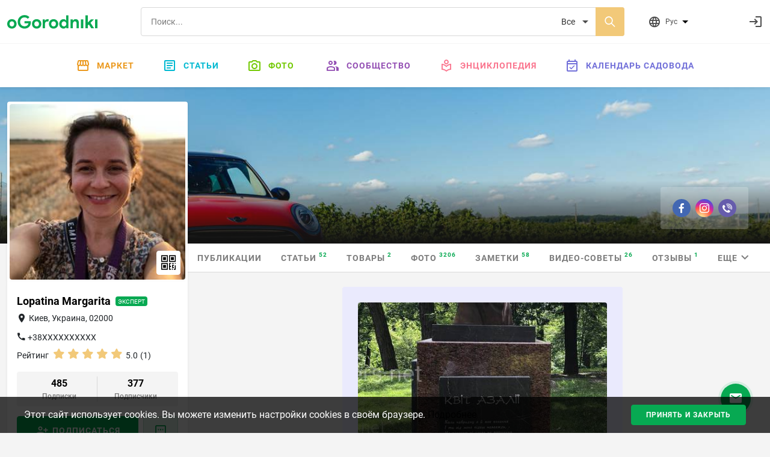

--- FILE ---
content_type: text/html; charset=utf-8
request_url: https://ogorodniki.com/user/781133/notes/rododendron-azaliia
body_size: 14099
content:
<!DOCTYPE html>
<html lang="ru">
    <head >
        <meta http-equiv="Content-Type" content="text/html; charset=utf-8" />
        <meta name="description" content="" />
        <meta name="keywords" content="" />
        <meta content="IE=edge,chrome=1" http-equiv="X-UA-Compatible">
        <meta name="viewport" content="width=device-width, initial-scale=1.0, maximum-scale=1.0, user-scalable=no">
        <meta name="theme-color" content="#ffffff">
        
    <meta property="og:type" content="article">
    <meta property="og:title" content="Рододендрон Азалия | Огородники">
    <meta property="og:url" content="https://ogorodniki.com/user/781133/notes/rododendron-azaliia">
    
    <meta property="og:image" content="https://static.ogorodniki.com/ogorod/4c/l_b8f9afbc-4c4e-4fc5-a95c-bdd79b9bd64c.jpeg">
    <meta property="og:image:width" content="856">
    <meta property="og:image:height" content="448">
    <meta property="og:image:alt" content="Рододендрон Азалия | Огородники">
    
    <meta property="og:description" content="Прогулка по Ботаническим садам продолжается. На этот раз мы в так называемом старом ботсаду или университетском им. академика Фомина. Здесь...">

    <meta property="fb:app_id" content="156942398147796" />

    <meta property="article:published_time" content="21 мая 2020">
    <meta property="article:author" content="Lopatina Margarita">

        <meta name="google-site-verification" content="jYT7eT05ea5NiscpbDJoPllRxBJXjDEUxMCcvLaLgr8" />
        <meta name="yandex-verification" content="c470e12f88c4d8ef" />
        <meta name="verification" content="9a88de1765aca8cdc5a4e211bada3f" />

        
        
            
                
                <link rel="alternate" hreflang="x-default" href="https://ogorodniki.com/user/781133/notes/rododendron-azaliia">
            

            <link rel="alternate" hreflang="ru" href="https://ogorodniki.com/user/781133/notes/rododendron-azaliia">
        
            

            <link rel="alternate" hreflang="uk" href="https://ogorodniki.com/uk/user/781133/notes/rododendron-azaliia">
        

        <title>
    Рододендрон Азалия | Огородники
</title>

        
        
        <script type="application/ld+json">{"@context": "http://schema.org","@type": "Organization","name": "oGorodniki","url": "https://ogorodniki.com","logo": "https://ogorodniki.com/static/favicon/apple-touch-icon.png","sameAs": ["https://www.facebook.com/ogorodnikicom/","https://www.instagram.com/ogorodniki_sadovodu/","https://www.youtube.com/channel/UCv0iIX4sGRk9CHU-Ug9jtmA"]}</script>

        <link rel="canonical" href="https://ogorodniki.com/user/781133/notes/rododendron-azaliia">
        <link rel="apple-touch-icon" sizes="180x180" href="/static/favicon/apple-touch-icon.png">
        <link rel="icon" type="image/png" sizes="32x32" href="/static/favicon/favicon-32x32.png">
        <link rel="icon" type="image/png" sizes="16x16" href="/static/favicon/favicon-16x16.png">
        <link rel="manifest" href="/static/favicon/manifest.json">
        <link rel="mask-icon" href="/static/favicon/safari-pinned-tab.svg" color="#07A952">
        <link rel="shortcut icon" href="/static/favicon/favicon.ico" type="image/x-icon" sizes="48x48">
        <link href="/static/css/site.css?r=1627892932" type="text/css" rel="stylesheet">

        
        

        
            <!-- Google Tag Manager -->
<script>(function(w,d,s,l,i){w[l]=w[l]||[];w[l].push({'gtm.start':
    new Date().getTime(),event:'gtm.js'});var f=d.getElementsByTagName(s)[0],
    j=d.createElement(s),dl=l!='dataLayer'?'&l='+l:'';j.async=true;j.src=
    'https://www.googletagmanager.com/gtm.js?id='+i+dl;f.parentNode.insertBefore(j,f);
    })(window,document,'script','dataLayer','GTM-WXB3S6N');</script>
<!-- End Google Tag Manager -->
            <script async src="https://www.googletagmanager.com/gtag/js?id=UA-109919236-1"></script>
<script async src="/static/js/snippet/g_analytic.js"></script>
        
    </head>
    <body>
        <input type="hidden" class="js-current-language" value="ru" data-id="0" />
        <div class="b-wrapper-popup"></div>
        
            
                <header class="b-header bg-white shadow-sm">
    <div class="border-bottom b-header__top">
        <div class="container-xxl b-header-top d-flex flex-wrap justify-content-between align-items-center py-2 my-1">
            <div class="b-mob-ico-wrap b-mob-ico-wrap_ham i-menu"></div>
            <div class="b-header-top_logo-box me-lg-5">
                <a href="/" class="b-header-top__logo"></a>
            </div>
            <div class="b-header-top__control-ico b-mob-ico-wrap b-mob-ico-wrap_close b-header-top_mob-search-ico i-search"></div>
            <div class="b-header-top__search-box px-2 px-lg-4 flex-grow-1">
                <div class="b-search d-flex">
                    
                    <label class="i-search b-search__ico-search"></label>
                    <input autocomplete="off" class="b-search__input" placeholder="Поиск..." value="" name="header-search" />
                    
                    <select class="b-search__select" name="search_filter">
                        
                            <option value="all" 
                                    class=&#39;js-tag-filter&#39; 
                                    
                                    >
                                Все
                            </option>
                        
                            <option value="species" 
                                    class=&#39;js-tag-filter&#39; 
                                    
                                    >
                                Энциклопедия
                            </option>
                        
                            <option value="articles" 
                                    class=&#39;js-tag-filter&#39; 
                                    
                                    >
                                Статьи
                            </option>
                        
                            <option value="experts" 
                                     
                                    
                                    >
                                Люди и компании
                            </option>
                        
                            <option value="photos" 
                                    class=&#39;js-tag-filter&#39; 
                                    
                                    >
                                Фото
                            </option>
                        
                            <option value="notes" 
                                    class=&#39;js-tag-filter&#39; 
                                    
                                    >
                                Заметки
                            </option>
                        
                            <option value="video_advices" 
                                    class=&#39;js-tag-filter&#39; 
                                    
                                    >
                                Видео-советы
                            </option>
                        
                            <option value="market" 
                                     
                                    
                                    >
                                Маркет
                            </option>
                        
                    </select>
                </div>
            </div>
            <div class="b-header__user-actions ps-0 ps-lg-3 d-flex justify-content-end">
                <div class="b-header-top__item b-header-top__item_mob-hide b-dropdown js-languages js-dropdown pe-0 pe-lg-5 me-0 me-lg-4">
                    <div class="b-header-top__control-ico i-website b-dropdown__toggle js-dropdown-toggle">
                        <span class="b-header-top__label ms-2">Рус</span>
                        <ul class="b-dropdown__menu fx-d-c h-ta-l">
                            
                                <li class="b-flags__item la-fx fx-aic" data-flag="b-flags__ru">
                                    <div data-href="/user/781133/notes/rododendron-azaliia" class="la-fx fx-aic js-change-lang">
                                        <span class="b-flags__ico b-flags__ru me-2"></span>
                                        <span>Русский</span>
                                    </div>
                                </li>
                            
                                <li class="b-flags__item la-fx fx-aic" data-flag="b-flags__uk">
                                    <div data-href="/uk/user/781133/notes/rododendron-azaliia" class="la-fx fx-aic js-change-lang">
                                        <span class="b-flags__ico b-flags__uk me-2"></span>
                                        <span>Українська</span>
                                    </div>
                                </li>
                            
                        </ul>
                    </div>
                </div>
                <div class="js-messages"></div>
                <div class="js-notification"></div>
                <div class="b-header-top__item ms-1 justify-content-end fx-ba b-header-top__profile">
                    <div class="d-flex align-items-center justify-content-between js-user">
                        <a class="d-flex b-header-top__control-link b-header-top__profile-auth" href="/auth/login" rel="nofollow" title="Войти">
                            <i class="b-header-top__control-ico i-login"></i>
                        </a>
                    </div>
                </div>
            </div>
        </div>
    </div>
    
<nav class="container-fluid b-menu">

    <ul class="b-menu__list py-lg-2 d-flex justify-content-center">
        <li class="b-menu__item b-menu__side">
            <a href="/" data-href="/" class="b-menu__link"><span class="b-menu__side-ico i-home"></span>Главная</a>
        </li>
        <li class="b-menu__item">
            <a href="https://market.ogorodniki.com/ru" class="b-menu__link b-menu_market"><span class="b-menu__side-ico i-market"></span>Маркет</a>
        </li>
        <li class="b-menu__item b-menu__item_mega">
            <a href="/articles" data-href="/articles" class="b-menu__link b-menu_articles"><span class="b-menu__side-ico i-doc"></span>Статьи</a>
            <div class="b-megamenu d-none">
                <div class="b-megamenu__wrapper">
                    <ul class="b-megamenu__list la-fx fx-w">
                        <li class="b-megamenu__item h-mb-20">
                                <a href="/articles/sad-i-ogorod" data-href="/articles/sad-i-ogorod" class="b-megamenu__link h-mb-10">
                                    <i class="b-megamenu__ico ico-category__1"></i>Сад и Огород
                                </a>
                                <ul class="b-megamenu__sub">
                                    
                                        <li class="b-megamenu__sub-item">
                                            <a href="/articles/sad-i-ogorod/ovoshchi" data-href="/articles/sad-i-ogorod/ovoshchi" class="b-megamenu__sub-link">Овощи <sup class="b-articles__filter-num">819</sup></a>
                                        </li>
                                    
                                        <li class="b-megamenu__sub-item">
                                            <a href="/articles/sad-i-ogorod/frukty" data-href="/articles/sad-i-ogorod/frukty" class="b-megamenu__sub-link">Фрукты <sup class="b-articles__filter-num">221</sup></a>
                                        </li>
                                    
                                        <li class="b-megamenu__sub-item">
                                            <a href="/articles/sad-i-ogorod/iagody" data-href="/articles/sad-i-ogorod/iagody" class="b-megamenu__sub-link">Ягоды <sup class="b-articles__filter-num">432</sup></a>
                                        </li>
                                    
                                        <li class="b-megamenu__sub-item">
                                            <a href="/articles/sad-i-ogorod/vrediteli-i-bolezni" data-href="/articles/sad-i-ogorod/vrediteli-i-bolezni" class="b-megamenu__sub-link">Вредители <sup class="b-articles__filter-num">99</sup></a>
                                        </li>
                                    
                                        <li class="b-megamenu__sub-item">
                                            <a href="/articles/sad-i-ogorod/bobovye" data-href="/articles/sad-i-ogorod/bobovye" class="b-megamenu__sub-link">Бобовые <sup class="b-articles__filter-num">27</sup></a>
                                        </li>
                                    
                                        <li class="b-megamenu__sub-item">
                                            <a href="/articles/sad-i-ogorod/ekzoticheskie-rasteniia" data-href="/articles/sad-i-ogorod/ekzoticheskie-rasteniia" class="b-megamenu__sub-link">Экзотические растения <sup class="b-articles__filter-num">108</sup></a>
                                        </li>
                                    
                                        <li class="b-megamenu__sub-item">
                                            <a href="/articles/sad-i-ogorod/zlaki" data-href="/articles/sad-i-ogorod/zlaki" class="b-megamenu__sub-link">Злаки <sup class="b-articles__filter-num">52</sup></a>
                                        </li>
                                    
                                        <li class="b-megamenu__sub-item">
                                            <a href="/articles/sad-i-ogorod/travy-i-zelen" data-href="/articles/sad-i-ogorod/travy-i-zelen" class="b-megamenu__sub-link">Травы и зелень <sup class="b-articles__filter-num">195</sup></a>
                                        </li>
                                    
                                        <li class="b-megamenu__sub-item">
                                            <a href="/articles/sad-i-ogorod/orekh" data-href="/articles/sad-i-ogorod/orekh" class="b-megamenu__sub-link">Орехи <sup class="b-articles__filter-num">73</sup></a>
                                        </li>
                                    
                                        <li class="b-megamenu__sub-item">
                                            <a href="/articles/sad-i-ogorod/bolezni" data-href="/articles/sad-i-ogorod/bolezni" class="b-megamenu__sub-link">Болезни <sup class="b-articles__filter-num">30</sup></a>
                                        </li>
                                    
                                        <li class="b-megamenu__sub-item">
                                            <a href="/articles/sad-i-ogorod/lekarstvennye-rasteniia" data-href="/articles/sad-i-ogorod/lekarstvennye-rasteniia" class="b-megamenu__sub-link">Лекарственные растения <sup class="b-articles__filter-num">226</sup></a>
                                        </li>
                                    
                                        <li class="b-megamenu__sub-item">
                                            <a href="/articles/sad-i-ogorod/poleznye-stati-sadovodu-i-ogorodniku" data-href="/articles/sad-i-ogorod/poleznye-stati-sadovodu-i-ogorodniku" class="b-megamenu__sub-link">Полезные статьи садоводу и огороднику <sup class="b-articles__filter-num">2989</sup></a>
                                        </li>
                                    
                                </ul>
                            </li><li class="b-megamenu__item h-mb-20">
                                <a href="/articles/tsvety" data-href="/articles/tsvety" class="b-megamenu__link h-mb-10">
                                    <i class="b-megamenu__ico ico-category__2"></i>Комнатные растения
                                </a>
                                <ul class="b-megamenu__sub">
                                    
                                        <li class="b-megamenu__sub-item">
                                            <a href="/articles/tsvety/sukkulenty-i-kaktusy" data-href="/articles/tsvety/sukkulenty-i-kaktusy" class="b-megamenu__sub-link">Суккуленты и кактусы <sup class="b-articles__filter-num">273</sup></a>
                                        </li>
                                    
                                        <li class="b-megamenu__sub-item">
                                            <a href="/articles/tsvety/dekorativnotsvetushchie" data-href="/articles/tsvety/dekorativnotsvetushchie" class="b-megamenu__sub-link">Декоративно-цветущие <sup class="b-articles__filter-num">315</sup></a>
                                        </li>
                                    
                                        <li class="b-megamenu__sub-item">
                                            <a href="/articles/tsvety/dekorativnolistnye" data-href="/articles/tsvety/dekorativnolistnye" class="b-megamenu__sub-link">Декоративно-лиственные <sup class="b-articles__filter-num">145</sup></a>
                                        </li>
                                    
                                        <li class="b-megamenu__sub-item">
                                            <a href="/articles/tsvety/palmy-i-drevovidnye" data-href="/articles/tsvety/palmy-i-drevovidnye" class="b-megamenu__sub-link">Пальмы и древовидные <sup class="b-articles__filter-num">58</sup></a>
                                        </li>
                                    
                                        <li class="b-megamenu__sub-item">
                                            <a href="/articles/tsvety/plodovye" data-href="/articles/tsvety/plodovye" class="b-megamenu__sub-link">Плодовые <sup class="b-articles__filter-num">19</sup></a>
                                        </li>
                                    
                                        <li class="b-megamenu__sub-item">
                                            <a href="/articles/tsvety/vrediteli-rastenii" data-href="/articles/tsvety/vrediteli-rastenii" class="b-megamenu__sub-link">Вредители комнатных растений <sup class="b-articles__filter-num">0</sup></a>
                                        </li>
                                    
                                        <li class="b-megamenu__sub-item">
                                            <a href="/articles/tsvety/bolezni-rastenii" data-href="/articles/tsvety/bolezni-rastenii" class="b-megamenu__sub-link">Болезни комнатных растений <sup class="b-articles__filter-num">1</sup></a>
                                        </li>
                                    
                                        <li class="b-megamenu__sub-item">
                                            <a href="/articles/tsvety/paporotniki" data-href="/articles/tsvety/paporotniki" class="b-megamenu__sub-link">Папоротники <sup class="b-articles__filter-num">21</sup></a>
                                        </li>
                                    
                                        <li class="b-megamenu__sub-item">
                                            <a href="/articles/tsvety/poleznye-stati-komnatnym-tsvetovodam" data-href="/articles/tsvety/poleznye-stati-komnatnym-tsvetovodam" class="b-megamenu__sub-link">Полезные статьи комнатным цветоводам <sup class="b-articles__filter-num">114</sup></a>
                                        </li>
                                    
                                </ul>
                            </li><li class="b-megamenu__item h-mb-20">
                                <a href="/articles/landshaft" data-href="/articles/landshaft" class="b-megamenu__link h-mb-10">
                                    <i class="b-megamenu__ico ico-category__11"></i>Ландшафт
                                </a>
                                <ul class="b-megamenu__sub">
                                    
                                        <li class="b-megamenu__sub-item">
                                            <a href="/articles/landshaft/tsvety-otkrytogo-grunta" data-href="/articles/landshaft/tsvety-otkrytogo-grunta" class="b-megamenu__sub-link">Цветы открытого грунта <sup class="b-articles__filter-num">1237</sup></a>
                                        </li>
                                    
                                        <li class="b-megamenu__sub-item">
                                            <a href="/articles/landshaft/travy-gazonnye" data-href="/articles/landshaft/travy-gazonnye" class="b-megamenu__sub-link">Травы газонные <sup class="b-articles__filter-num">23</sup></a>
                                        </li>
                                    
                                        <li class="b-megamenu__sub-item">
                                            <a href="/articles/landshaft/viushchiesia-rasteniia" data-href="/articles/landshaft/viushchiesia-rasteniia" class="b-megamenu__sub-link">Вьющиеся лианы <sup class="b-articles__filter-num">86</sup></a>
                                        </li>
                                    
                                        <li class="b-megamenu__sub-item">
                                            <a href="/articles/landshaft/prudovye-rasteniia" data-href="/articles/landshaft/prudovye-rasteniia" class="b-megamenu__sub-link">Прудовые растения <sup class="b-articles__filter-num">55</sup></a>
                                        </li>
                                    
                                        <li class="b-megamenu__sub-item">
                                            <a href="/articles/landshaft/kustarniki-dekorativnye" data-href="/articles/landshaft/kustarniki-dekorativnye" class="b-megamenu__sub-link">Кустарники декоративные <sup class="b-articles__filter-num">217</sup></a>
                                        </li>
                                    
                                        <li class="b-megamenu__sub-item">
                                            <a href="/articles/landshaft/derevia" data-href="/articles/landshaft/derevia" class="b-megamenu__sub-link">Деревья <sup class="b-articles__filter-num">276</sup></a>
                                        </li>
                                    
                                        <li class="b-megamenu__sub-item">
                                            <a href="/articles/landshaft/tsvetniki" data-href="/articles/landshaft/tsvetniki" class="b-megamenu__sub-link">Цветники <sup class="b-articles__filter-num">80</sup></a>
                                        </li>
                                    
                                        <li class="b-megamenu__sub-item">
                                            <a href="/articles/landshaft/iskusstvennye-vodoiomy" data-href="/articles/landshaft/iskusstvennye-vodoiomy" class="b-megamenu__sub-link">Искусственные водоёмы <sup class="b-articles__filter-num">6</sup></a>
                                        </li>
                                    
                                        <li class="b-megamenu__sub-item">
                                            <a href="/articles/landshaft/alpiiskie-gorki" data-href="/articles/landshaft/alpiiskie-gorki" class="b-megamenu__sub-link">Альпийские горки <sup class="b-articles__filter-num">3</sup></a>
                                        </li>
                                    
                                        <li class="b-megamenu__sub-item">
                                            <a href="/articles/landshaft/sadovye-dorozhki" data-href="/articles/landshaft/sadovye-dorozhki" class="b-megamenu__sub-link">Садовые дорожки <sup class="b-articles__filter-num">6</sup></a>
                                        </li>
                                    
                                </ul>
                            </li><li class="b-megamenu__item h-mb-20">
                                <a href="/articles/zagorodnaja-zhizn" data-href="/articles/zagorodnaja-zhizn" class="b-megamenu__link h-mb-10">
                                    <i class="b-megamenu__ico ico-category__24"></i>Загородная жизнь
                                </a>
                                <ul class="b-megamenu__sub">
                                    
                                        <li class="b-megamenu__sub-item">
                                            <a href="/articles/zagorodnaja-zhizn/griby" data-href="/articles/zagorodnaja-zhizn/griby" class="b-megamenu__sub-link">Грибы <sup class="b-articles__filter-num">54</sup></a>
                                        </li>
                                    
                                        <li class="b-megamenu__sub-item">
                                            <a href="/articles/zagorodnaja-zhizn/poleznye-nasekomye" data-href="/articles/zagorodnaja-zhizn/poleznye-nasekomye" class="b-megamenu__sub-link">Насекомые <sup class="b-articles__filter-num">106</sup></a>
                                        </li>
                                    
                                        <li class="b-megamenu__sub-item">
                                            <a href="/articles/zagorodnaja-zhizn/domashnie-zhivotnye" data-href="/articles/zagorodnaja-zhizn/domashnie-zhivotnye" class="b-megamenu__sub-link">Домашние животные <sup class="b-articles__filter-num">135</sup></a>
                                        </li>
                                    
                                        <li class="b-megamenu__sub-item">
                                            <a href="/articles/zagorodnaja-zhizn/svoimi-rukami" data-href="/articles/zagorodnaja-zhizn/svoimi-rukami" class="b-megamenu__sub-link">Своими руками <sup class="b-articles__filter-num">429</sup></a>
                                        </li>
                                    
                                        <li class="b-megamenu__sub-item">
                                            <a href="/articles/zagorodnaja-zhizn/khobbi" data-href="/articles/zagorodnaja-zhizn/khobbi" class="b-megamenu__sub-link">Рыбалка <sup class="b-articles__filter-num">46</sup></a>
                                        </li>
                                    
                                        <li class="b-megamenu__sub-item">
                                            <a href="/articles/zagorodnaja-zhizn/instrument" data-href="/articles/zagorodnaja-zhizn/instrument" class="b-megamenu__sub-link">Инструмент <sup class="b-articles__filter-num">54</sup></a>
                                        </li>
                                    
                                        <li class="b-megamenu__sub-item">
                                            <a href="/articles/zagorodnaja-zhizn/stroitelstvo" data-href="/articles/zagorodnaja-zhizn/stroitelstvo" class="b-megamenu__sub-link">Строительство <sup class="b-articles__filter-num">372</sup></a>
                                        </li>
                                    
                                </ul>
                            </li><li class="b-megamenu__item h-mb-20">
                                <a href="/articles/zhivotnye" data-href="/articles/zhivotnye" class="b-megamenu__link h-mb-10">
                                    <i class="b-megamenu__ico ico-category__71"></i>Животные
                                </a>
                                <ul class="b-megamenu__sub">
                                    
                                        <li class="b-megamenu__sub-item">
                                            <a href="/articles/zhivotnye/ryby" data-href="/articles/zhivotnye/ryby" class="b-megamenu__sub-link">Рыбы <sup class="b-articles__filter-num">48</sup></a>
                                        </li>
                                    
                                        <li class="b-megamenu__sub-item">
                                            <a href="/articles/zhivotnye/ptitsy" data-href="/articles/zhivotnye/ptitsy" class="b-megamenu__sub-link">Птицы <sup class="b-articles__filter-num">140</sup></a>
                                        </li>
                                    
                                        <li class="b-megamenu__sub-item">
                                            <a href="/articles/zhivotnye/reptilii" data-href="/articles/zhivotnye/reptilii" class="b-megamenu__sub-link">Рептилии <sup class="b-articles__filter-num">14</sup></a>
                                        </li>
                                    
                                        <li class="b-megamenu__sub-item">
                                            <a href="/articles/zhivotnye/mlekopitaiushchie" data-href="/articles/zhivotnye/mlekopitaiushchie" class="b-megamenu__sub-link">Млекопитающие <sup class="b-articles__filter-num">142</sup></a>
                                        </li>
                                    
                                        <li class="b-megamenu__sub-item">
                                            <a href="/articles/zhivotnye/zemnovodnye" data-href="/articles/zhivotnye/zemnovodnye" class="b-megamenu__sub-link">Земноводные <sup class="b-articles__filter-num">7</sup></a>
                                        </li>
                                    
                                        <li class="b-megamenu__sub-item">
                                            <a href="/articles/zhivotnye/koshki" data-href="/articles/zhivotnye/koshki" class="b-megamenu__sub-link">Кошки <sup class="b-articles__filter-num">36</sup></a>
                                        </li>
                                    
                                        <li class="b-megamenu__sub-item">
                                            <a href="/articles/zhivotnye/sobaki" data-href="/articles/zhivotnye/sobaki" class="b-megamenu__sub-link">Собаки <sup class="b-articles__filter-num">64</sup></a>
                                        </li>
                                    
                                </ul>
                            </li><li class="b-megamenu__item h-mb-20">
                                <a href="/articles/pererabotka" data-href="/articles/pererabotka" class="b-megamenu__link h-mb-10">
                                    <i class="b-megamenu__ico ico-category__77"></i>Переработка
                                </a>
                                <ul class="b-megamenu__sub">
                                    
                                        <li class="b-megamenu__sub-item">
                                            <a href="/articles/pererabotka/kulinariia" data-href="/articles/pererabotka/kulinariia" class="b-megamenu__sub-link">Кулинария <sup class="b-articles__filter-num">310</sup></a>
                                        </li>
                                    
                                        <li class="b-megamenu__sub-item">
                                            <a href="/articles/pererabotka/retsepty" data-href="/articles/pererabotka/retsepty" class="b-megamenu__sub-link">Рецепты <sup class="b-articles__filter-num">421</sup></a>
                                        </li>
                                    
                                        <li class="b-megamenu__sub-item">
                                            <a href="/articles/pererabotka/vypechka" data-href="/articles/pererabotka/vypechka" class="b-megamenu__sub-link">Выпечка <sup class="b-articles__filter-num">39</sup></a>
                                        </li>
                                    
                                        <li class="b-megamenu__sub-item">
                                            <a href="/articles/pererabotka/konservatsii" data-href="/articles/pererabotka/konservatsii" class="b-megamenu__sub-link">Консервации <sup class="b-articles__filter-num">54</sup></a>
                                        </li>
                                    
                                        <li class="b-megamenu__sub-item">
                                            <a href="/articles/pererabotka/barbekiu" data-href="/articles/pererabotka/barbekiu" class="b-megamenu__sub-link">Барбекю <sup class="b-articles__filter-num">11</sup></a>
                                        </li>
                                    
                                        <li class="b-megamenu__sub-item">
                                            <a href="/articles/pererabotka/khranenie" data-href="/articles/pererabotka/khranenie" class="b-megamenu__sub-link">Хранение <sup class="b-articles__filter-num">8</sup></a>
                                        </li>
                                    
                                        <li class="b-megamenu__sub-item">
                                            <a href="/articles/pererabotka/termicheskaia-obrabotka" data-href="/articles/pererabotka/termicheskaia-obrabotka" class="b-megamenu__sub-link">Термическая обработка <sup class="b-articles__filter-num">23</sup></a>
                                        </li>
                                    
                                        <li class="b-megamenu__sub-item">
                                            <a href="/articles/pererabotka/khimicheskaia-obrabotka" data-href="/articles/pererabotka/khimicheskaia-obrabotka" class="b-megamenu__sub-link">Химическая обработка <sup class="b-articles__filter-num">0</sup></a>
                                        </li>
                                    
                                        <li class="b-megamenu__sub-item">
                                            <a href="/articles/pererabotka/ingredienty" data-href="/articles/pererabotka/ingredienty" class="b-megamenu__sub-link">Ингредиенты <sup class="b-articles__filter-num">28</sup></a>
                                        </li>
                                    
                                        <li class="b-megamenu__sub-item">
                                            <a href="/articles/pererabotka/salaty" data-href="/articles/pererabotka/salaty" class="b-megamenu__sub-link">Салаты <sup class="b-articles__filter-num">38</sup></a>
                                        </li>
                                    
                                        <li class="b-megamenu__sub-item">
                                            <a href="/articles/pererabotka/zakuski" data-href="/articles/pererabotka/zakuski" class="b-megamenu__sub-link">Закуски <sup class="b-articles__filter-num">18</sup></a>
                                        </li>
                                    
                                        <li class="b-megamenu__sub-item">
                                            <a href="/articles/pererabotka/ryba-i-moreprodukty" data-href="/articles/pererabotka/ryba-i-moreprodukty" class="b-megamenu__sub-link">Рыба и морепродукты <sup class="b-articles__filter-num">14</sup></a>
                                        </li>
                                    
                                        <li class="b-megamenu__sub-item">
                                            <a href="/articles/pererabotka/deserty" data-href="/articles/pererabotka/deserty" class="b-megamenu__sub-link">Десерты <sup class="b-articles__filter-num">39</sup></a>
                                        </li>
                                    
                                        <li class="b-megamenu__sub-item">
                                            <a href="/articles/pererabotka/napitki" data-href="/articles/pererabotka/napitki" class="b-megamenu__sub-link">Напитки <sup class="b-articles__filter-num">156</sup></a>
                                        </li>
                                    
                                        <li class="b-megamenu__sub-item">
                                            <a href="/articles/pererabotka/med" data-href="/articles/pererabotka/med" class="b-megamenu__sub-link">Мёд <sup class="b-articles__filter-num">56</sup></a>
                                        </li>
                                    
                                </ul>
                            </li>
                    </ul>
                </div>
            </div>
        </li>
        <li class="b-menu__item b-menu__item_mega">
            <a href="/galleries" data-href="/galleries" class="b-menu__link b-menu_photo"><span class="b-menu__side-ico i-photo"></span>Фото</a>
            <div class="b-megamenu d-none">
                <div class="b-megamenu__wrapper">
                    <ul class="b-megamenu__list la-fx fx-w">
                        
                        
                            <li class="b-megamenu__item h-mb-20">
                                <a href="/galleries/sad-i-ogorod" data-href="/galleries/sad-i-ogorod" class="b-megamenu__link h-mb-10">
                                    <i class="b-megamenu__ico ico-category__1"></i>Сад и Огород
                                </a>
                                <ul class="b-megamenu__sub">
                                    
                                        <li class="b-megamenu__sub-item">
                                            <a href="/galleries/ovoshchi" data-href="/articles/sad-i-ogorod/ovoshchi" class="b-megamenu__sub-link">Овощи <sup class="b-articles__filter-num">6494</sup></a>
                                        </li>
                                    
                                        <li class="b-megamenu__sub-item">
                                            <a href="/galleries/frukty" data-href="/articles/sad-i-ogorod/frukty" class="b-megamenu__sub-link">Фрукты <sup class="b-articles__filter-num">2546</sup></a>
                                        </li>
                                    
                                        <li class="b-megamenu__sub-item">
                                            <a href="/galleries/iagody" data-href="/articles/sad-i-ogorod/iagody" class="b-megamenu__sub-link">Ягоды <sup class="b-articles__filter-num">5328</sup></a>
                                        </li>
                                    
                                        <li class="b-megamenu__sub-item">
                                            <a href="/galleries/vrediteli-i-bolezni" data-href="/articles/sad-i-ogorod/vrediteli-i-bolezni" class="b-megamenu__sub-link">Вредители <sup class="b-articles__filter-num">966</sup></a>
                                        </li>
                                    
                                        <li class="b-megamenu__sub-item">
                                            <a href="/galleries/bobovye" data-href="/articles/sad-i-ogorod/bobovye" class="b-megamenu__sub-link">Бобовые <sup class="b-articles__filter-num">264</sup></a>
                                        </li>
                                    
                                        <li class="b-megamenu__sub-item">
                                            <a href="/galleries/ekzoticheskie-rasteniia" data-href="/articles/sad-i-ogorod/ekzoticheskie-rasteniia" class="b-megamenu__sub-link">Экзотические растения <sup class="b-articles__filter-num">980</sup></a>
                                        </li>
                                    
                                        <li class="b-megamenu__sub-item">
                                            <a href="/galleries/zlaki" data-href="/articles/sad-i-ogorod/zlaki" class="b-megamenu__sub-link">Злаки <sup class="b-articles__filter-num">794</sup></a>
                                        </li>
                                    
                                        <li class="b-megamenu__sub-item">
                                            <a href="/galleries/travy-i-zelen" data-href="/articles/sad-i-ogorod/travy-i-zelen" class="b-megamenu__sub-link">Травы и зелень <sup class="b-articles__filter-num">1349</sup></a>
                                        </li>
                                    
                                        <li class="b-megamenu__sub-item">
                                            <a href="/galleries/orekh" data-href="/articles/sad-i-ogorod/orekh" class="b-megamenu__sub-link">Орехи <sup class="b-articles__filter-num">892</sup></a>
                                        </li>
                                    
                                        <li class="b-megamenu__sub-item">
                                            <a href="/galleries/bolezni" data-href="/articles/sad-i-ogorod/bolezni" class="b-megamenu__sub-link">Болезни <sup class="b-articles__filter-num">350</sup></a>
                                        </li>
                                    
                                        <li class="b-megamenu__sub-item">
                                            <a href="/galleries/lekarstvennye-rasteniia" data-href="/articles/sad-i-ogorod/lekarstvennye-rasteniia" class="b-megamenu__sub-link">Лекарственные растения <sup class="b-articles__filter-num">2656</sup></a>
                                        </li>
                                    
                                        <li class="b-megamenu__sub-item">
                                            <a href="/galleries/poleznye-stati-sadovodu-i-ogorodniku" data-href="/articles/sad-i-ogorod/poleznye-stati-sadovodu-i-ogorodniku" class="b-megamenu__sub-link">Полезные статьи садоводу и огороднику <sup class="b-articles__filter-num">32525</sup></a>
                                        </li>
                                    
                                </ul>
                            </li>
                        
                            <li class="b-megamenu__item h-mb-20">
                                <a href="/galleries/tsvety" data-href="/galleries/tsvety" class="b-megamenu__link h-mb-10">
                                    <i class="b-megamenu__ico ico-category__2"></i>Комнатные растения
                                </a>
                                <ul class="b-megamenu__sub">
                                    
                                        <li class="b-megamenu__sub-item">
                                            <a href="/galleries/sukkulenty-i-kaktusy" data-href="/articles/tsvety/sukkulenty-i-kaktusy" class="b-megamenu__sub-link">Суккуленты и кактусы <sup class="b-articles__filter-num">3395</sup></a>
                                        </li>
                                    
                                        <li class="b-megamenu__sub-item">
                                            <a href="/galleries/dekorativnotsvetushchie" data-href="/articles/tsvety/dekorativnotsvetushchie" class="b-megamenu__sub-link">Декоративно-цветущие <sup class="b-articles__filter-num">4578</sup></a>
                                        </li>
                                    
                                        <li class="b-megamenu__sub-item">
                                            <a href="/galleries/dekorativnolistnye" data-href="/articles/tsvety/dekorativnolistnye" class="b-megamenu__sub-link">Декоративно-лиственные <sup class="b-articles__filter-num">2231</sup></a>
                                        </li>
                                    
                                        <li class="b-megamenu__sub-item">
                                            <a href="/galleries/palmy-i-drevovidnye" data-href="/articles/tsvety/palmy-i-drevovidnye" class="b-megamenu__sub-link">Пальмы и древовидные <sup class="b-articles__filter-num">273</sup></a>
                                        </li>
                                    
                                        <li class="b-megamenu__sub-item">
                                            <a href="/galleries/plodovye" data-href="/articles/tsvety/plodovye" class="b-megamenu__sub-link">Плодовые <sup class="b-articles__filter-num">58</sup></a>
                                        </li>
                                    
                                        <li class="b-megamenu__sub-item">
                                            <a href="/galleries/vrediteli-rastenii" data-href="/articles/tsvety/vrediteli-rastenii" class="b-megamenu__sub-link">Вредители комнатных растений <sup class="b-articles__filter-num">3</sup></a>
                                        </li>
                                    
                                        <li class="b-megamenu__sub-item">
                                            <a href="/galleries/bolezni-rastenii" data-href="/articles/tsvety/bolezni-rastenii" class="b-megamenu__sub-link">Болезни комнатных растений <sup class="b-articles__filter-num">6</sup></a>
                                        </li>
                                    
                                        <li class="b-megamenu__sub-item">
                                            <a href="/galleries/paporotniki" data-href="/articles/tsvety/paporotniki" class="b-megamenu__sub-link">Папоротники <sup class="b-articles__filter-num">265</sup></a>
                                        </li>
                                    
                                        <li class="b-megamenu__sub-item">
                                            <a href="/galleries/poleznye-stati-komnatnym-tsvetovodam" data-href="/articles/tsvety/poleznye-stati-komnatnym-tsvetovodam" class="b-megamenu__sub-link">Полезные статьи комнатным цветоводам <sup class="b-articles__filter-num">205</sup></a>
                                        </li>
                                    
                                </ul>
                            </li>
                        
                            <li class="b-megamenu__item h-mb-20">
                                <a href="/galleries/landshaft" data-href="/galleries/landshaft" class="b-megamenu__link h-mb-10">
                                    <i class="b-megamenu__ico ico-category__11"></i>Ландшафт
                                </a>
                                <ul class="b-megamenu__sub">
                                    
                                        <li class="b-megamenu__sub-item">
                                            <a href="/galleries/tsvety-otkrytogo-grunta" data-href="/articles/landshaft/tsvety-otkrytogo-grunta" class="b-megamenu__sub-link">Цветы открытого грунта <sup class="b-articles__filter-num">26357</sup></a>
                                        </li>
                                    
                                        <li class="b-megamenu__sub-item">
                                            <a href="/galleries/travy-gazonnye" data-href="/articles/landshaft/travy-gazonnye" class="b-megamenu__sub-link">Травы газонные <sup class="b-articles__filter-num">437</sup></a>
                                        </li>
                                    
                                        <li class="b-megamenu__sub-item">
                                            <a href="/galleries/viushchiesia-rasteniia" data-href="/articles/landshaft/viushchiesia-rasteniia" class="b-megamenu__sub-link">Вьющиеся лианы <sup class="b-articles__filter-num">1349</sup></a>
                                        </li>
                                    
                                        <li class="b-megamenu__sub-item">
                                            <a href="/galleries/prudovye-rasteniia" data-href="/articles/landshaft/prudovye-rasteniia" class="b-megamenu__sub-link">Прудовые растения <sup class="b-articles__filter-num">823</sup></a>
                                        </li>
                                    
                                        <li class="b-megamenu__sub-item">
                                            <a href="/galleries/kustarniki-dekorativnye" data-href="/articles/landshaft/kustarniki-dekorativnye" class="b-megamenu__sub-link">Кустарники декоративные <sup class="b-articles__filter-num">4567</sup></a>
                                        </li>
                                    
                                        <li class="b-megamenu__sub-item">
                                            <a href="/galleries/derevia" data-href="/articles/landshaft/derevia" class="b-megamenu__sub-link">Деревья <sup class="b-articles__filter-num">8084</sup></a>
                                        </li>
                                    
                                        <li class="b-megamenu__sub-item">
                                            <a href="/galleries/tsvetniki" data-href="/articles/landshaft/tsvetniki" class="b-megamenu__sub-link">Цветники <sup class="b-articles__filter-num">1584</sup></a>
                                        </li>
                                    
                                        <li class="b-megamenu__sub-item">
                                            <a href="/galleries/iskusstvennye-vodoiomy" data-href="/articles/landshaft/iskusstvennye-vodoiomy" class="b-megamenu__sub-link">Искусственные водоёмы <sup class="b-articles__filter-num">820</sup></a>
                                        </li>
                                    
                                        <li class="b-megamenu__sub-item">
                                            <a href="/galleries/alpiiskie-gorki" data-href="/articles/landshaft/alpiiskie-gorki" class="b-megamenu__sub-link">Альпийские горки <sup class="b-articles__filter-num">2</sup></a>
                                        </li>
                                    
                                        <li class="b-megamenu__sub-item">
                                            <a href="/galleries/sadovye-dorozhki" data-href="/articles/landshaft/sadovye-dorozhki" class="b-megamenu__sub-link">Садовые дорожки <sup class="b-articles__filter-num">3</sup></a>
                                        </li>
                                    
                                </ul>
                            </li>
                        
                            <li class="b-megamenu__item h-mb-20">
                                <a href="/galleries/zagorodnaja-zhizn" data-href="/galleries/zagorodnaja-zhizn" class="b-megamenu__link h-mb-10">
                                    <i class="b-megamenu__ico ico-category__24"></i>Загородная жизнь
                                </a>
                                <ul class="b-megamenu__sub">
                                    
                                        <li class="b-megamenu__sub-item">
                                            <a href="/galleries/griby" data-href="/articles/zagorodnaja-zhizn/griby" class="b-megamenu__sub-link">Грибы <sup class="b-articles__filter-num">1694</sup></a>
                                        </li>
                                    
                                        <li class="b-megamenu__sub-item">
                                            <a href="/galleries/poleznye-nasekomye" data-href="/articles/zagorodnaja-zhizn/poleznye-nasekomye" class="b-megamenu__sub-link">Насекомые <sup class="b-articles__filter-num">1780</sup></a>
                                        </li>
                                    
                                        <li class="b-megamenu__sub-item">
                                            <a href="/galleries/domashnie-zhivotnye" data-href="/articles/zagorodnaja-zhizn/domashnie-zhivotnye" class="b-megamenu__sub-link">Домашние животные <sup class="b-articles__filter-num">8439</sup></a>
                                        </li>
                                    
                                        <li class="b-megamenu__sub-item">
                                            <a href="/galleries/svoimi-rukami" data-href="/articles/zagorodnaja-zhizn/svoimi-rukami" class="b-megamenu__sub-link">Своими руками <sup class="b-articles__filter-num">2640</sup></a>
                                        </li>
                                    
                                        <li class="b-megamenu__sub-item">
                                            <a href="/galleries/khobbi" data-href="/articles/zagorodnaja-zhizn/khobbi" class="b-megamenu__sub-link">Рыбалка <sup class="b-articles__filter-num">384</sup></a>
                                        </li>
                                    
                                        <li class="b-megamenu__sub-item">
                                            <a href="/galleries/instrument" data-href="/articles/zagorodnaja-zhizn/instrument" class="b-megamenu__sub-link">Инструмент <sup class="b-articles__filter-num">442</sup></a>
                                        </li>
                                    
                                        <li class="b-megamenu__sub-item">
                                            <a href="/galleries/stroitelstvo" data-href="/articles/zagorodnaja-zhizn/stroitelstvo" class="b-megamenu__sub-link">Строительство <sup class="b-articles__filter-num">2424</sup></a>
                                        </li>
                                    
                                </ul>
                            </li>
                        
                            <li class="b-megamenu__item h-mb-20">
                                <a href="/galleries/zhivotnye" data-href="/galleries/zhivotnye" class="b-megamenu__link h-mb-10">
                                    <i class="b-megamenu__ico ico-category__71"></i>Животные
                                </a>
                                <ul class="b-megamenu__sub">
                                    
                                        <li class="b-megamenu__sub-item">
                                            <a href="/galleries/ryby" data-href="/articles/zhivotnye/ryby" class="b-megamenu__sub-link">Рыбы <sup class="b-articles__filter-num">384</sup></a>
                                        </li>
                                    
                                        <li class="b-megamenu__sub-item">
                                            <a href="/galleries/ptitsy" data-href="/articles/zhivotnye/ptitsy" class="b-megamenu__sub-link">Птицы <sup class="b-articles__filter-num">322</sup></a>
                                        </li>
                                    
                                        <li class="b-megamenu__sub-item">
                                            <a href="/galleries/reptilii" data-href="/articles/zhivotnye/reptilii" class="b-megamenu__sub-link">Рептилии <sup class="b-articles__filter-num">139</sup></a>
                                        </li>
                                    
                                        <li class="b-megamenu__sub-item">
                                            <a href="/galleries/mlekopitaiushchie" data-href="/articles/zhivotnye/mlekopitaiushchie" class="b-megamenu__sub-link">Млекопитающие <sup class="b-articles__filter-num">6</sup></a>
                                        </li>
                                    
                                        <li class="b-megamenu__sub-item">
                                            <a href="/galleries/zemnovodnye" data-href="/articles/zhivotnye/zemnovodnye" class="b-megamenu__sub-link">Земноводные <sup class="b-articles__filter-num">15</sup></a>
                                        </li>
                                    
                                        <li class="b-megamenu__sub-item">
                                            <a href="/galleries/koshki" data-href="/articles/zhivotnye/koshki" class="b-megamenu__sub-link">Кошки <sup class="b-articles__filter-num">0</sup></a>
                                        </li>
                                    
                                        <li class="b-megamenu__sub-item">
                                            <a href="/galleries/sobaki" data-href="/articles/zhivotnye/sobaki" class="b-megamenu__sub-link">Собаки <sup class="b-articles__filter-num">60</sup></a>
                                        </li>
                                    
                                </ul>
                            </li>
                        
                            <li class="b-megamenu__item h-mb-20">
                                <a href="/galleries/pererabotka" data-href="/galleries/pererabotka" class="b-megamenu__link h-mb-10">
                                    <i class="b-megamenu__ico ico-category__77"></i>Переработка
                                </a>
                                <ul class="b-megamenu__sub">
                                    
                                        <li class="b-megamenu__sub-item">
                                            <a href="/galleries/kulinariia" data-href="/articles/pererabotka/kulinariia" class="b-megamenu__sub-link">Кулинария <sup class="b-articles__filter-num">6307</sup></a>
                                        </li>
                                    
                                        <li class="b-megamenu__sub-item">
                                            <a href="/galleries/retsepty" data-href="/articles/pererabotka/retsepty" class="b-megamenu__sub-link">Рецепты <sup class="b-articles__filter-num">0</sup></a>
                                        </li>
                                    
                                        <li class="b-megamenu__sub-item">
                                            <a href="/galleries/vypechka" data-href="/articles/pererabotka/vypechka" class="b-megamenu__sub-link">Выпечка <sup class="b-articles__filter-num">0</sup></a>
                                        </li>
                                    
                                        <li class="b-megamenu__sub-item">
                                            <a href="/galleries/konservatsii" data-href="/articles/pererabotka/konservatsii" class="b-megamenu__sub-link">Консервации <sup class="b-articles__filter-num">0</sup></a>
                                        </li>
                                    
                                        <li class="b-megamenu__sub-item">
                                            <a href="/galleries/barbekiu" data-href="/articles/pererabotka/barbekiu" class="b-megamenu__sub-link">Барбекю <sup class="b-articles__filter-num">0</sup></a>
                                        </li>
                                    
                                        <li class="b-megamenu__sub-item">
                                            <a href="/galleries/khranenie" data-href="/articles/pererabotka/khranenie" class="b-megamenu__sub-link">Хранение <sup class="b-articles__filter-num">0</sup></a>
                                        </li>
                                    
                                        <li class="b-megamenu__sub-item">
                                            <a href="/galleries/termicheskaia-obrabotka" data-href="/articles/pererabotka/termicheskaia-obrabotka" class="b-megamenu__sub-link">Термическая обработка <sup class="b-articles__filter-num">0</sup></a>
                                        </li>
                                    
                                        <li class="b-megamenu__sub-item">
                                            <a href="/galleries/khimicheskaia-obrabotka" data-href="/articles/pererabotka/khimicheskaia-obrabotka" class="b-megamenu__sub-link">Химическая обработка <sup class="b-articles__filter-num">0</sup></a>
                                        </li>
                                    
                                        <li class="b-megamenu__sub-item">
                                            <a href="/galleries/ingredienty" data-href="/articles/pererabotka/ingredienty" class="b-megamenu__sub-link">Ингредиенты <sup class="b-articles__filter-num">0</sup></a>
                                        </li>
                                    
                                        <li class="b-megamenu__sub-item">
                                            <a href="/galleries/salaty" data-href="/articles/pererabotka/salaty" class="b-megamenu__sub-link">Салаты <sup class="b-articles__filter-num">0</sup></a>
                                        </li>
                                    
                                        <li class="b-megamenu__sub-item">
                                            <a href="/galleries/zakuski" data-href="/articles/pererabotka/zakuski" class="b-megamenu__sub-link">Закуски <sup class="b-articles__filter-num">0</sup></a>
                                        </li>
                                    
                                        <li class="b-megamenu__sub-item">
                                            <a href="/galleries/ryba-i-moreprodukty" data-href="/articles/pererabotka/ryba-i-moreprodukty" class="b-megamenu__sub-link">Рыба и морепродукты <sup class="b-articles__filter-num">0</sup></a>
                                        </li>
                                    
                                        <li class="b-megamenu__sub-item">
                                            <a href="/galleries/deserty" data-href="/articles/pererabotka/deserty" class="b-megamenu__sub-link">Десерты <sup class="b-articles__filter-num">0</sup></a>
                                        </li>
                                    
                                        <li class="b-megamenu__sub-item">
                                            <a href="/galleries/napitki" data-href="/articles/pererabotka/napitki" class="b-megamenu__sub-link">Напитки <sup class="b-articles__filter-num">0</sup></a>
                                        </li>
                                    
                                        <li class="b-megamenu__sub-item">
                                            <a href="/galleries/med" data-href="/articles/pererabotka/med" class="b-megamenu__sub-link">Мёд <sup class="b-articles__filter-num">256</sup></a>
                                        </li>
                                    
                                </ul>
                            </li>
                        
                        
                    </ul>
                </div>
            </div>
        </li>
        <li class="b-menu__item">
            <a href="/community" data-href="/community" class="b-menu__link b-menu_catalog"><span class="b-menu__side-ico i-community"></span>Сообщество</a>
            <div class="b-submenu d-none">
                <div class="b-submenu__wrapper">
                    <ul class="b-submenu__list">
                        
                        <li class="b-submenu__item">
                            <a href="/community/specialist" data-href="/community/specialist" class="b-submenu__link i-specialist">
                                Специалисты
                            </a>
                        </li>
                        
                        <li class="b-submenu__item">
                            <a href="/community/company" data-href="/community/company" class="b-submenu__link i-company">
                                Компании
                            </a>
                        </li>
                        
                        <li class="b-submenu__item">
                            <a href="/community/expert" data-href="/community/expert" class="b-submenu__link i-expert">
                                Эксперты
                            </a>
                        </li>
                        
                        <li class="b-submenu__item">
                            <a href="/community/amateur" data-href="/community/amateur" class="b-submenu__link i-amateur">
                                Любители
                            </a>
                        </li>
                        
                    </ul>
                </div>
            </div>
        </li>
        <li class="b-menu__item b-menu__item_mega">
            <a href="/catalog" data-href="/catalog" class="b-menu__link b-menu_encyclopedia"><span class="b-menu__side-ico i-encyclopedia"></span>Энциклопедия</a>
            <div class="b-megamenu d-none">
                <div class="b-megamenu__wrapper">
                    <ul class="b-megamenu__list la-fx fx-w"><li class="b-megamenu__item h-mb-20">
                                <a href="/catalog/sad-i-ogorod" data-href="/catalog/sad-i-ogorod" class="b-megamenu__link h-mb-10">
                                    <i class="b-megamenu__ico ico-category__1"></i>Сад и Огород
                                </a>
                                <ul class="b-megamenu__sub">
                                    
                                        <li class="b-megamenu__sub-item">
                                            <a href="/catalog/sad-i-ogorod/ovoshchi" data-href="/catalog/sad-i-ogorod/ovoshchi" class="b-megamenu__sub-link">Овощи <sup class="b-articles__filter-num">87</sup></a>
                                        </li>
                                    
                                        <li class="b-megamenu__sub-item">
                                            <a href="/catalog/sad-i-ogorod/frukty" data-href="/catalog/sad-i-ogorod/frukty" class="b-megamenu__sub-link">Фрукты <sup class="b-articles__filter-num">30</sup></a>
                                        </li>
                                    
                                        <li class="b-megamenu__sub-item">
                                            <a href="/catalog/sad-i-ogorod/iagody" data-href="/catalog/sad-i-ogorod/iagody" class="b-megamenu__sub-link">Ягоды <sup class="b-articles__filter-num">71</sup></a>
                                        </li>
                                    
                                        <li class="b-megamenu__sub-item">
                                            <a href="/catalog/sad-i-ogorod/vrediteli-i-bolezni" data-href="/catalog/sad-i-ogorod/vrediteli-i-bolezni" class="b-megamenu__sub-link">Вредители <sup class="b-articles__filter-num">137</sup></a>
                                        </li>
                                    
                                        <li class="b-megamenu__sub-item">
                                            <a href="/catalog/sad-i-ogorod/bobovye" data-href="/catalog/sad-i-ogorod/bobovye" class="b-megamenu__sub-link">Бобовые <sup class="b-articles__filter-num">13</sup></a>
                                        </li>
                                    
                                        <li class="b-megamenu__sub-item">
                                            <a href="/catalog/sad-i-ogorod/ekzoticheskie-rasteniia" data-href="/catalog/sad-i-ogorod/ekzoticheskie-rasteniia" class="b-megamenu__sub-link">Экзотические растения <sup class="b-articles__filter-num">74</sup></a>
                                        </li>
                                    
                                        <li class="b-megamenu__sub-item">
                                            <a href="/catalog/sad-i-ogorod/zlaki" data-href="/catalog/sad-i-ogorod/zlaki" class="b-megamenu__sub-link">Злаки <sup class="b-articles__filter-num">28</sup></a>
                                        </li>
                                    
                                        <li class="b-megamenu__sub-item">
                                            <a href="/catalog/sad-i-ogorod/travy-i-zelen" data-href="/catalog/sad-i-ogorod/travy-i-zelen" class="b-megamenu__sub-link">Травы и зелень <sup class="b-articles__filter-num">38</sup></a>
                                        </li>
                                    
                                        <li class="b-megamenu__sub-item">
                                            <a href="/catalog/sad-i-ogorod/orekh" data-href="/catalog/sad-i-ogorod/orekh" class="b-megamenu__sub-link">Орехи <sup class="b-articles__filter-num">13</sup></a>
                                        </li>
                                    
                                        <li class="b-megamenu__sub-item">
                                            <a href="/catalog/sad-i-ogorod/bolezni" data-href="/catalog/sad-i-ogorod/bolezni" class="b-megamenu__sub-link">Болезни <sup class="b-articles__filter-num">51</sup></a>
                                        </li>
                                    
                                        <li class="b-megamenu__sub-item">
                                            <a href="/catalog/sad-i-ogorod/lekarstvennye-rasteniia" data-href="/catalog/sad-i-ogorod/lekarstvennye-rasteniia" class="b-megamenu__sub-link">Лекарственные растения <sup class="b-articles__filter-num">73</sup></a>
                                        </li>
                                    
                                        <li class="b-megamenu__sub-item">
                                            <a href="/catalog/sad-i-ogorod/poleznye-stati-sadovodu-i-ogorodniku" data-href="/catalog/sad-i-ogorod/poleznye-stati-sadovodu-i-ogorodniku" class="b-megamenu__sub-link">Полезные статьи садоводу и огороднику <sup class="b-articles__filter-num">0</sup></a>
                                        </li>
                                    
                                </ul>
                            </li><li class="b-megamenu__item h-mb-20">
                                <a href="/catalog/tsvety" data-href="/catalog/tsvety" class="b-megamenu__link h-mb-10">
                                    <i class="b-megamenu__ico ico-category__2"></i>Комнатные растения
                                </a>
                                <ul class="b-megamenu__sub">
                                    
                                        <li class="b-megamenu__sub-item">
                                            <a href="/catalog/tsvety/sukkulenty-i-kaktusy" data-href="/catalog/tsvety/sukkulenty-i-kaktusy" class="b-megamenu__sub-link">Суккуленты и кактусы <sup class="b-articles__filter-num">102</sup></a>
                                        </li>
                                    
                                        <li class="b-megamenu__sub-item">
                                            <a href="/catalog/tsvety/dekorativnotsvetushchie" data-href="/catalog/tsvety/dekorativnotsvetushchie" class="b-megamenu__sub-link">Декоративно-цветущие <sup class="b-articles__filter-num">106</sup></a>
                                        </li>
                                    
                                        <li class="b-megamenu__sub-item">
                                            <a href="/catalog/tsvety/dekorativnolistnye" data-href="/catalog/tsvety/dekorativnolistnye" class="b-megamenu__sub-link">Декоративно-лиственные <sup class="b-articles__filter-num">131</sup></a>
                                        </li>
                                    
                                        <li class="b-megamenu__sub-item">
                                            <a href="/catalog/tsvety/palmy-i-drevovidnye" data-href="/catalog/tsvety/palmy-i-drevovidnye" class="b-megamenu__sub-link">Пальмы и древовидные <sup class="b-articles__filter-num">30</sup></a>
                                        </li>
                                    
                                        <li class="b-megamenu__sub-item">
                                            <a href="/catalog/tsvety/plodovye" data-href="/catalog/tsvety/plodovye" class="b-megamenu__sub-link">Плодовые <sup class="b-articles__filter-num">17</sup></a>
                                        </li>
                                    
                                        <li class="b-megamenu__sub-item">
                                            <a href="/catalog/tsvety/vrediteli-rastenii" data-href="/catalog/tsvety/vrediteli-rastenii" class="b-megamenu__sub-link">Вредители комнатных растений <sup class="b-articles__filter-num">0</sup></a>
                                        </li>
                                    
                                        <li class="b-megamenu__sub-item">
                                            <a href="/catalog/tsvety/bolezni-rastenii" data-href="/catalog/tsvety/bolezni-rastenii" class="b-megamenu__sub-link">Болезни комнатных растений <sup class="b-articles__filter-num">0</sup></a>
                                        </li>
                                    
                                        <li class="b-megamenu__sub-item">
                                            <a href="/catalog/tsvety/paporotniki" data-href="/catalog/tsvety/paporotniki" class="b-megamenu__sub-link">Папоротники <sup class="b-articles__filter-num">21</sup></a>
                                        </li>
                                    
                                        <li class="b-megamenu__sub-item">
                                            <a href="/catalog/tsvety/poleznye-stati-komnatnym-tsvetovodam" data-href="/catalog/tsvety/poleznye-stati-komnatnym-tsvetovodam" class="b-megamenu__sub-link">Полезные статьи комнатным цветоводам <sup class="b-articles__filter-num">0</sup></a>
                                        </li>
                                    
                                </ul>
                            </li><li class="b-megamenu__item h-mb-20">
                                <a href="/catalog/landshaft" data-href="/catalog/landshaft" class="b-megamenu__link h-mb-10">
                                    <i class="b-megamenu__ico ico-category__11"></i>Ландшафт
                                </a>
                                <ul class="b-megamenu__sub">
                                    
                                        <li class="b-megamenu__sub-item">
                                            <a href="/catalog/landshaft/tsvety-otkrytogo-grunta" data-href="/catalog/landshaft/tsvety-otkrytogo-grunta" class="b-megamenu__sub-link">Цветы открытого грунта <sup class="b-articles__filter-num">429</sup></a>
                                        </li>
                                    
                                        <li class="b-megamenu__sub-item">
                                            <a href="/catalog/landshaft/travy-gazonnye" data-href="/catalog/landshaft/travy-gazonnye" class="b-megamenu__sub-link">Травы газонные <sup class="b-articles__filter-num">26</sup></a>
                                        </li>
                                    
                                        <li class="b-megamenu__sub-item">
                                            <a href="/catalog/landshaft/viushchiesia-rasteniia" data-href="/catalog/landshaft/viushchiesia-rasteniia" class="b-megamenu__sub-link">Вьющиеся лианы <sup class="b-articles__filter-num">36</sup></a>
                                        </li>
                                    
                                        <li class="b-megamenu__sub-item">
                                            <a href="/catalog/landshaft/prudovye-rasteniia" data-href="/catalog/landshaft/prudovye-rasteniia" class="b-megamenu__sub-link">Прудовые растения <sup class="b-articles__filter-num">29</sup></a>
                                        </li>
                                    
                                        <li class="b-megamenu__sub-item">
                                            <a href="/catalog/landshaft/kustarniki-dekorativnye" data-href="/catalog/landshaft/kustarniki-dekorativnye" class="b-megamenu__sub-link">Кустарники декоративные <sup class="b-articles__filter-num">110</sup></a>
                                        </li>
                                    
                                        <li class="b-megamenu__sub-item">
                                            <a href="/catalog/landshaft/derevia" data-href="/catalog/landshaft/derevia" class="b-megamenu__sub-link">Деревья <sup class="b-articles__filter-num">184</sup></a>
                                        </li>
                                    
                                        <li class="b-megamenu__sub-item">
                                            <a href="/catalog/landshaft/tsvetniki" data-href="/catalog/landshaft/tsvetniki" class="b-megamenu__sub-link">Цветники <sup class="b-articles__filter-num">1</sup></a>
                                        </li>
                                    
                                        <li class="b-megamenu__sub-item">
                                            <a href="/catalog/landshaft/iskusstvennye-vodoiomy" data-href="/catalog/landshaft/iskusstvennye-vodoiomy" class="b-megamenu__sub-link">Искусственные водоёмы <sup class="b-articles__filter-num">0</sup></a>
                                        </li>
                                    
                                        <li class="b-megamenu__sub-item">
                                            <a href="/catalog/landshaft/alpiiskie-gorki" data-href="/catalog/landshaft/alpiiskie-gorki" class="b-megamenu__sub-link">Альпийские горки <sup class="b-articles__filter-num">0</sup></a>
                                        </li>
                                    
                                        <li class="b-megamenu__sub-item">
                                            <a href="/catalog/landshaft/sadovye-dorozhki" data-href="/catalog/landshaft/sadovye-dorozhki" class="b-megamenu__sub-link">Садовые дорожки <sup class="b-articles__filter-num">1</sup></a>
                                        </li>
                                    
                                </ul>
                            </li><li class="b-megamenu__item h-mb-20">
                                <a href="/catalog/zagorodnaja-zhizn" data-href="/catalog/zagorodnaja-zhizn" class="b-megamenu__link h-mb-10">
                                    <i class="b-megamenu__ico ico-category__24"></i>Загородная жизнь
                                </a>
                                <ul class="b-megamenu__sub">
                                    
                                        <li class="b-megamenu__sub-item">
                                            <a href="/catalog/zagorodnaja-zhizn/griby" data-href="/catalog/zagorodnaja-zhizn/griby" class="b-megamenu__sub-link">Грибы <sup class="b-articles__filter-num">208</sup></a>
                                        </li>
                                    
                                        <li class="b-megamenu__sub-item">
                                            <a href="/catalog/zagorodnaja-zhizn/poleznye-nasekomye" data-href="/catalog/zagorodnaja-zhizn/poleznye-nasekomye" class="b-megamenu__sub-link">Насекомые <sup class="b-articles__filter-num">15</sup></a>
                                        </li>
                                    
                                        <li class="b-megamenu__sub-item">
                                            <a href="/catalog/zagorodnaja-zhizn/domashnie-zhivotnye" data-href="/catalog/zagorodnaja-zhizn/domashnie-zhivotnye" class="b-megamenu__sub-link">Домашние животные <sup class="b-articles__filter-num">164</sup></a>
                                        </li>
                                    
                                        <li class="b-megamenu__sub-item">
                                            <a href="/catalog/zagorodnaja-zhizn/svoimi-rukami" data-href="/catalog/zagorodnaja-zhizn/svoimi-rukami" class="b-megamenu__sub-link">Своими руками <sup class="b-articles__filter-num">0</sup></a>
                                        </li>
                                    
                                        <li class="b-megamenu__sub-item">
                                            <a href="/catalog/zagorodnaja-zhizn/khobbi" data-href="/catalog/zagorodnaja-zhizn/khobbi" class="b-megamenu__sub-link">Рыбалка <sup class="b-articles__filter-num">0</sup></a>
                                        </li>
                                    
                                        <li class="b-megamenu__sub-item">
                                            <a href="/catalog/zagorodnaja-zhizn/instrument" data-href="/catalog/zagorodnaja-zhizn/instrument" class="b-megamenu__sub-link">Инструмент <sup class="b-articles__filter-num">0</sup></a>
                                        </li>
                                    
                                        <li class="b-megamenu__sub-item">
                                            <a href="/catalog/zagorodnaja-zhizn/stroitelstvo" data-href="/catalog/zagorodnaja-zhizn/stroitelstvo" class="b-megamenu__sub-link">Строительство <sup class="b-articles__filter-num">2</sup></a>
                                        </li>
                                    
                                </ul>
                            </li><li class="b-megamenu__item h-mb-20">
                                <a href="/catalog/zhivotnye" data-href="/catalog/zhivotnye" class="b-megamenu__link h-mb-10">
                                    <i class="b-megamenu__ico ico-category__71"></i>Животные
                                </a>
                                <ul class="b-megamenu__sub">
                                    
                                        <li class="b-megamenu__sub-item">
                                            <a href="/catalog/zhivotnye/ryby" data-href="/catalog/zhivotnye/ryby" class="b-megamenu__sub-link">Рыбы <sup class="b-articles__filter-num">2</sup></a>
                                        </li>
                                    
                                        <li class="b-megamenu__sub-item">
                                            <a href="/catalog/zhivotnye/ptitsy" data-href="/catalog/zhivotnye/ptitsy" class="b-megamenu__sub-link">Птицы <sup class="b-articles__filter-num">76</sup></a>
                                        </li>
                                    
                                        <li class="b-megamenu__sub-item">
                                            <a href="/catalog/zhivotnye/reptilii" data-href="/catalog/zhivotnye/reptilii" class="b-megamenu__sub-link">Рептилии <sup class="b-articles__filter-num">21</sup></a>
                                        </li>
                                    
                                        <li class="b-megamenu__sub-item">
                                            <a href="/catalog/zhivotnye/mlekopitaiushchie" data-href="/catalog/zhivotnye/mlekopitaiushchie" class="b-megamenu__sub-link">Млекопитающие <sup class="b-articles__filter-num">191</sup></a>
                                        </li>
                                    
                                        <li class="b-megamenu__sub-item">
                                            <a href="/catalog/zhivotnye/zemnovodnye" data-href="/catalog/zhivotnye/zemnovodnye" class="b-megamenu__sub-link">Земноводные <sup class="b-articles__filter-num">21</sup></a>
                                        </li>
                                    
                                        <li class="b-megamenu__sub-item">
                                            <a href="/catalog/zhivotnye/koshki" data-href="/catalog/zhivotnye/koshki" class="b-megamenu__sub-link">Кошки <sup class="b-articles__filter-num">13</sup></a>
                                        </li>
                                    
                                        <li class="b-megamenu__sub-item">
                                            <a href="/catalog/zhivotnye/sobaki" data-href="/catalog/zhivotnye/sobaki" class="b-megamenu__sub-link">Собаки <sup class="b-articles__filter-num">130</sup></a>
                                        </li>
                                    
                                </ul>
                            </li><li class="b-megamenu__item h-mb-20">
                                <a href="/catalog/pererabotka" data-href="/catalog/pererabotka" class="b-megamenu__link h-mb-10">
                                    <i class="b-megamenu__ico ico-category__77"></i>Переработка
                                </a>
                                <ul class="b-megamenu__sub">
                                    
                                        <li class="b-megamenu__sub-item">
                                            <a href="/catalog/pererabotka/kulinariia" data-href="/catalog/pererabotka/kulinariia" class="b-megamenu__sub-link">Кулинария <sup class="b-articles__filter-num">1</sup></a>
                                        </li>
                                    
                                        <li class="b-megamenu__sub-item">
                                            <a href="/catalog/pererabotka/retsepty" data-href="/catalog/pererabotka/retsepty" class="b-megamenu__sub-link">Рецепты <sup class="b-articles__filter-num">0</sup></a>
                                        </li>
                                    
                                        <li class="b-megamenu__sub-item">
                                            <a href="/catalog/pererabotka/vypechka" data-href="/catalog/pererabotka/vypechka" class="b-megamenu__sub-link">Выпечка <sup class="b-articles__filter-num">0</sup></a>
                                        </li>
                                    
                                        <li class="b-megamenu__sub-item">
                                            <a href="/catalog/pererabotka/konservatsii" data-href="/catalog/pererabotka/konservatsii" class="b-megamenu__sub-link">Консервации <sup class="b-articles__filter-num">0</sup></a>
                                        </li>
                                    
                                        <li class="b-megamenu__sub-item">
                                            <a href="/catalog/pererabotka/barbekiu" data-href="/catalog/pererabotka/barbekiu" class="b-megamenu__sub-link">Барбекю <sup class="b-articles__filter-num">0</sup></a>
                                        </li>
                                    
                                        <li class="b-megamenu__sub-item">
                                            <a href="/catalog/pererabotka/khranenie" data-href="/catalog/pererabotka/khranenie" class="b-megamenu__sub-link">Хранение <sup class="b-articles__filter-num">0</sup></a>
                                        </li>
                                    
                                        <li class="b-megamenu__sub-item">
                                            <a href="/catalog/pererabotka/termicheskaia-obrabotka" data-href="/catalog/pererabotka/termicheskaia-obrabotka" class="b-megamenu__sub-link">Термическая обработка <sup class="b-articles__filter-num">0</sup></a>
                                        </li>
                                    
                                        <li class="b-megamenu__sub-item">
                                            <a href="/catalog/pererabotka/khimicheskaia-obrabotka" data-href="/catalog/pererabotka/khimicheskaia-obrabotka" class="b-megamenu__sub-link">Химическая обработка <sup class="b-articles__filter-num">0</sup></a>
                                        </li>
                                    
                                        <li class="b-megamenu__sub-item">
                                            <a href="/catalog/pererabotka/ingredienty" data-href="/catalog/pererabotka/ingredienty" class="b-megamenu__sub-link">Ингредиенты <sup class="b-articles__filter-num">0</sup></a>
                                        </li>
                                    
                                        <li class="b-megamenu__sub-item">
                                            <a href="/catalog/pererabotka/salaty" data-href="/catalog/pererabotka/salaty" class="b-megamenu__sub-link">Салаты <sup class="b-articles__filter-num">0</sup></a>
                                        </li>
                                    
                                        <li class="b-megamenu__sub-item">
                                            <a href="/catalog/pererabotka/zakuski" data-href="/catalog/pererabotka/zakuski" class="b-megamenu__sub-link">Закуски <sup class="b-articles__filter-num">0</sup></a>
                                        </li>
                                    
                                        <li class="b-megamenu__sub-item">
                                            <a href="/catalog/pererabotka/ryba-i-moreprodukty" data-href="/catalog/pererabotka/ryba-i-moreprodukty" class="b-megamenu__sub-link">Рыба и морепродукты <sup class="b-articles__filter-num">1</sup></a>
                                        </li>
                                    
                                        <li class="b-megamenu__sub-item">
                                            <a href="/catalog/pererabotka/deserty" data-href="/catalog/pererabotka/deserty" class="b-megamenu__sub-link">Десерты <sup class="b-articles__filter-num">0</sup></a>
                                        </li>
                                    
                                        <li class="b-megamenu__sub-item">
                                            <a href="/catalog/pererabotka/napitki" data-href="/catalog/pererabotka/napitki" class="b-megamenu__sub-link">Напитки <sup class="b-articles__filter-num">0</sup></a>
                                        </li>
                                    
                                        <li class="b-megamenu__sub-item">
                                            <a href="/catalog/pererabotka/med" data-href="/catalog/pererabotka/med" class="b-megamenu__sub-link">Мёд <sup class="b-articles__filter-num">0</sup></a>
                                        </li>
                                    
                                </ul>
                            </li>
                    </ul>
                </div>
            </div>
        </li>
        <li class="b-menu__item">
            <a href="/calendar" data-href="/calendar" class="b-menu__link b-menu_calendar"><span class="b-menu__side-ico i-calendar"></span>Календарь садовода</a>
        </li>

        
        
    </ul>
</div>

</header>
            

            
<div class="b-user js-user-page">
     <input class="js-user-data" type="hidden" 
                data-id="751" 
                data-owner="false" 
                data-name="Lopatina Margarita" 
                data-telephone="+380 63 658 2002" 
                data-schedule=''
                data-location="Киев, Украина, 02000" 
                data-website="" />

    <div class="b-user__cover-wrapp d-flex justify-content-center align-items-center">
            <img src="https://static.ogorodniki.com/ogorod/e4/xl_8cc32155-ae87-4a86-a82b-1f1b547bd7e4.jpeg" class="b-user__cover-image" />
        <div class="b-user__img-shadow"></div>
    </div>

    <div class="container-xxl d-flex flex-column flex-md-row justify-content-between h-pos-r ">
        


<div class="b-user__left-col d-flex flex-column b-user__info-block fx-shr-0 mt-4 mb-3">
    <div class="b-avatar__profile js-user-avatar shadow-sm align-self-center">
        <div class="b-user__qr b-btn b-btn_md b-btn_ico-only b-btn_white-black i-qr-code">
            <div class="b-user__qr-wrap rounded shadow">
                <img class="b-user__qr-img" data-user-url="https://ogorodniki.com/user/781133" />
            </div>
        </div>
        <img alt="Lopatina Margarita" class="b-header-top__avatar b-form__image js-user_avatar rounded" src="https://static.ogorodniki.com/ogorod/c9/xs_8d9ff824-787a-42d3-9c76-da58065de6c9.jpeg" data-avatar="avatar">
        
        
    </div>
    <div class="b-user__about bg-white p-2 shadow-sm h-zidx-1">
        <div class="p-2 mt-2">
            <div class="b-user__name">
                <div class="b-user__user-name d-flex align-items-center">
                    <span>Lopatina Margarita</span>
                    
    

                    
                        <span class="b-author__status ms-2">Эксперт</span>
                    
                </div>

                
                    <div class="b-user__profile-location mt-2 js-user-location" data-place-id="ChIJBUVa4U7P1EAR_kYBF9IxSXY" title="Показать на карте">
                        <i class="i-location me-1"></i>
                        Киев, Украина, 02000
                    </div>
                

                
                    <div class="b-user__contacts mt-2 h-pos-r d-flex flex-column">
                        
                            
                                <div class="b-user__contact" data-modal="user-contacts"><i class="b-user__contact-icon i-phone"></i>+38XXXXXXXXXX</div>
                            

                            
                        
                    </div>
                

                
                    <div class="b-user__rating d-flex align-items-center justify-content-start mt-2">
                        <div class="me-2">Рейтинг</div>
                        <ul class="b-rating_light d-flex me-2">
                            
                                <li class="b-rating__item">
                                    <span class="b-rating__ico i-star-full"></span>
                                </li>
                            
                                <li class="b-rating__item">
                                    <span class="b-rating__ico i-star-full"></span>
                                </li>
                            
                                <li class="b-rating__item">
                                    <span class="b-rating__ico i-star-full"></span>
                                </li>
                            
                                <li class="b-rating__item">
                                    <span class="b-rating__ico i-star-full"></span>
                                </li>
                            
                                <li class="b-rating__item">
                                    <span class="b-rating__ico i-star-full"></span>
                                </li>
                            
                        </ul>
                        
                            <div class="me-1">5.0</div>
                        
                        
                            <div>(1)</div> 
                        
                    </div>
                
            </div>
            <div class="b-user__contact-block mt-3">
                <div class="b-user__subs-block p-2 d-flex">
                    <a href="/user/781133/subscriptions#user-subscriptions" class="h-w-50p h-brd-r-1 text-center">
                        <div class=" h-fw-b">485</div>
                        <div class="h-f-12px-light h-fw-m">Подписки</div>
                    </a>
                    <a href="/user/781133/subscribers#user-subscribers" class="h-w-50p text-center">
                        <div class=" h-fw-b js_subscribe_length">377</div>
                        <div class="h-f-12px-light h-fw-m">Подписчики</div>
                    </a>
                </div>

                
                    <div class="b-user__btn-block d-flex justify-content-between mt-3 w-100">
                        
                            <button class="flex-grow-1 me-2 b-btn b-btn_green i-subscribe " data-modal="subscribe-user" data-user-id="751">Подписаться</button>
                        

                        
                            <button type="button" class="b-btn b-btn_light-green b-btn_mw b-btn_ico-only i-messenger" data-modal="user-write" title="Написать"></button>
                        
                    </div>
                
            </div>
        </div>
    </div>

    

    

    

    
</div>

        <div class="b-user__main">
            


<div class="b-user__header la-fx flex-column  p-4">
    <div class="b-user__cover b-user__cover_profile d-none d-md-flex align-items-end justify-content-end flex-grow-1 ">
        <div class="b-user__cover-bottom d-flex fx-jcsb fx-aie">
            <div class="b-user__social-block b-user__head-social flex-wrap b-user__social_blocked">
                    <a href="" target="_blank" class="b-social__item b-social__item_color b-social__fb i-soc-fb"></a><a href="" target="_blank" class="b-social__item b-social__item_color b-social__instagram i-soc-instagram"></a><a href="" target="_blank" class="b-social__item b-social__item_color b-social__viber i-soc-viber"></a></div>
        </div>
        
    </div>
        
</div>
            <div class="b-user__menu-block d-flex justify-content-between mb-4">
    <div class="b-user__menu la-fx">
        <a href="/user/781133"
           class="b-form__tab b-profile__tab ">Публикации</a>

        

       <a href="/user/781133/articles#user-articles" class="b-form__tab b-profile__tab la-fx ">
            Статьи
            <div class="b-form__tab-counters ms-1">
                <sup class="b-profile__tab-counter">52</sup>
            </div>
        </a>

        
        <a href="/user/781133/products" class="b-form__tab b-profile__tab  la-fx">
            Товары
            <div class="b-form__tab-counters ms-1">
                <sup class="b-profile__tab-counter">2</sup>
            </div>
        </a>
        

        <a href="/user/781133/photos#user-photos" class="b-form__tab b-profile__tab la-fx ">
            Фото
            <div class="b-form__tab-counters ms-1">
                <sup class="b-profile__tab-counter">3206</sup>
            </div>
        </a>
        
        <a href="/user/781133/notes"
            class="b-form__tab b-profile__tab la-fx ">
            Заметки
            <div class="b-form__tab-counters ms-1">
                <sup class="b-profile__tab-counter">58</sup>
            </div>
        </a>

        <a href="/user/781133/video_advices" class="b-form__tab b-profile__tab la-fx ">
            Видео-советы
            <div class="b-form__tab-counters ms-1">
                <sup class="b-profile__tab-counter">26</sup>
            </div>
        </a>

        

        

        <a href="/user/781133/reviews"
            class="b-form__tab b-profile__tab ">
            Отзывы 
            <div class="b-form__tab-counters ms-1">
                <sup class="b-profile__tab-counter">1</sup>
            </div>
        </a>
        <div class="b-form__tab b-profile__tab">
            <div class="b-flymenu">
                <span>Еще <i class="b-dropdown__arrow i-corner-btm"></i> </span>
                <div class="b-flymenu__content b-flymenu__content_bottom-right">
                    <div class="b-flymenu__inner b-flymenu__inner_no-pad shadow">
                        <div class="b-flymenu__list-item">
                            <a href="/profile/notifications" class="b-dropdown__link i-notification">Уведомления</a>
                        </div>
                        <div class="b-flymenu__list-item">
                            <div class="b-dropdown__link i-bookmark">
                                Закладки
                            </div>
                            <div class="b-flymenu__submenu pe-1">
                                <ul class="bg-white rounded shadow-sm">
                                    <li>
                                        <a href="/user/781133/bookmark-article" class="b-side-menu__submenu-item  ">
                                            Статьи
                                        </a>
                                    </li>
                                    <li>
                                        <a href="/user/781133/bookmark-species" class="b-side-menu__submenu-item  ">
                                            Энциклопедия
                                        </a>
                                    </li>
                                    <li>
                                        <a href="/user/781133/bookmark-product" class="b-side-menu__submenu-item  ">
                                            Товары
                                        </a>
                                    </li>
                                    <li>
                                        <a href="/user/781133/bookmark-posting" class="b-side-menu__submenu-item  ">
                                            Объявления
                                        </a>
                                    </li>
                                    <li>
                                        <a href="/user/781133/bookmark-photo" class="b-side-menu__submenu-item ">
                                            Фотографии
                                        </a>
                                    </li>
                                    <li>
                                        <a href="/user/781133/bookmark-publication" class="b-side-menu__submenu-item ">
                                            Публикации
                                        </a>
                                    </li>
                                </ul>
                            </div>
                        </div>
                        <div class="b-flymenu__list-item">
                            <a href="/user/781133/subscriptions" class="b-dropdown__link i-followers">Подписки</a>
                        </div>
                        <div class="b-flymenu__list-item">
                            <a href="/user/781133/subscribers" class="b-dropdown__link i-person">Подписчики</a>
                        </div>
                        <div class="b-flymenu__list-item">
                            <a href="/user/781133/groups" class="b-dropdown__link i-doc">
                            Группы
                            </a>
                        </div>
                        <div class="b-flymenu__list-item">
                            <a href="/user/781133/wishes" class="b-dropdown__link i-wish">
                                Пожелания
                            </a>
                        </div>
                        <div class="b-flymenu__list-item">
                            <a href="/user/781133/offers" class="b-dropdown__link i-offer">
                                Предложения
                            </a>
                        </div>
                    </div>
                </div>
            </div>
        </div>
    </div>
</div>

            
    

    <div class="b-user__content js-user-note">
        <input type="hidden" name="note_id" value="324"/>
        <input type="hidden" name="entity_type" value="1" />

        
        
        
        

        <div class="d-flex justify-content-center mt-4">
            
                


<div class="carousel-cell col col-12 col-sm-8 col-md-6 mb-4 card_note">
    <div class="card p-4 overflow-hidden rounded ">
        
        <div class="card__cover">
            <a href="/user/781133/notes/rododendron-azaliia" class="card__image">
                <div class="square-box">
                    <div class="square-content">
                        <img src="https://static.ogorodniki.com/ogorod/4c/m_b8f9afbc-4c4e-4fc5-a95c-bdd79b9bd64c.jpeg" alt="Рододендрон Азалия" class="square-img rounded" />
                    </div>
                </div>
            </a>
        </div>
        
        <div class="card__body pt-2 mt-1">
            <div class="card__author d-flex align-items-center mb-2">
                <div class="b-avatar b-author__avatar_xs me-2">
                    
                        
    
    
    <a href="/user/781133" >
        
            <img src="https://static.ogorodniki.com/ogorod/c9/xs_8d9ff824-787a-42d3-9c76-da58065de6c9.jpeg" onerror="this.src = '/static/img/avatars/avatar.png'">
        
    </a>

                    
                </div>
                <a href="/user/781133"><span>Lopatina Margarita</span></a>
            </div>
            
    
        <a href="/user/781133/notes/rododendron-azaliia"  class="card__name   h-fw-m mb-2" title="Рододендрон Азалия">Рододендрон Азалия</a>
    

            <div class="card__description mb-2 b-note__content_formatted"><p>Прогулка по Ботаническим садам продолжается. На этот раз мы в так называемом старом ботсаду или университетском им. академика Фомина. Здесь вот-вот перехватят эстафету у отцветающих сиреней магнолии. Некоторые из них уже зацветают, но еще не в полном обьеме. Коллекция <a href="https://ogorodniki.com/catalog/rododendron" target="_blank">рододендронов</a> здесь намного скромнее, чем в саду Гришка, но лирическое упоминание о них можно встретить на открытом в прошлом году памятнике корейскому поэту Киму Совалю в рамках культурного обмена между Украиной и Кореей. В ответ в Корее должен быть установлен памятник Тарасу Шевченко. В значении и ролях, которые поэты сыграли для своих стран есть много общего. В обеих странах они являются национальными героями и символами борьбы за национальные ценности, свободу и права. Итак, Ким Соваль (в переводе на русский, и на фото в ботсаду на украинском языке) <a href="https://ogorodniki.com/catalog/azaliia" target="_blank">Азалия</a>&nbsp;Когда ты, устав от меня, Уйдешь, Молча тебя отпущу. В горах Яксан, что в уезде Ёнбён, Охапку азалий Нарву — разбросать на твоем пути. Устилающие путь Цветы Слегка, уходя, притопчешь. Когда ты, устав от меня, Уйдешь, Как бы ни было больно, не расплачусь вослед. Здесь, как видим, настроение совсем другое, чем у <a href="https://ogorodniki.com/user/781133/notes/rododendron-ili-rododendron" target="_blank">“РододЕндронов” Афанасия Афанасьевича Фета</a>. Настолько же разные и сами представители этого рода растений. Для меня самой было открытием, что азалия является представителем рода Рододендронов. Статья о различиях <a href="https://ogorodniki.com/article/azaliia-i-rododendron-otlichiia-i-istoriia" target="_blank">тут</a></p></div>
            
                
                
    <div class="b-article__tags  la-fx fx-w fx-jcs my-3">
        
            <a href="https://ogorodniki.com/search?profile=notes&amp;query=%D0%BC%D0%B0%D0%B3%D0%BD%D0%BE%D0%BB%D0%B8%D1%8F" class="b-article__tag rounded b-article__tag_dark me-2" title="Поиск по хештегу  #магнолия" style="color: #ed812b"  data-tag-id="1183">магнолия</a>
        
            <a href="https://ogorodniki.com/search?profile=notes&amp;query=%D1%80%D0%BE%D0%B4%D0%BE%D0%B4%D0%B5%D0%BD%D0%B4%D1%80%D0%BE%D0%BD" class="b-article__tag rounded b-article__tag_dark me-2" title="Поиск по хештегу  #рододендрон" style="color: #ed812b"  data-tag-id="670">рододендрон</a>
        
            <a href="https://ogorodniki.com/search?profile=notes&amp;query=%D0%B1%D0%BE%D1%82%D1%81%D0%B0%D0%B4+%D1%84%D0%BE%D0%BC%D0%B8%D0%BD%D0%B0" class="b-article__tag rounded b-article__tag_dark me-2" title="Поиск по хештегу  #ботсад фомина" style="color: #ed812b"  data-tag-id="43676">ботсад фомина</a>
        
            <a href="https://ogorodniki.com/search?profile=notes&amp;query=%D0%BA%D0%BE%D1%80%D0%B5%D0%B9%D1%81%D0%BA%D0%B8%D0%B9+%D0%BF%D0%BE%D1%8D%D1%82+%D0%BA%D0%B8%D0%BC+%D1%81%D0%BE%D0%B2%D0%B0%D0%BB%D1%8C" class="b-article__tag rounded b-article__tag_dark me-2" title="Поиск по хештегу  #корейский поэт ким соваль" style="color: #ed812b"  data-tag-id="54078">корейский поэт ким соваль</a>
        
            <a href="https://ogorodniki.com/search?profile=notes&amp;query=%D1%82%D0%B0%D1%80%D0%B0%D1%81+%D1%88%D0%B5%D0%B2%D1%87%D0%B5%D0%BD%D0%BA%D0%BE" class="b-article__tag rounded b-article__tag_dark me-2" title="Поиск по хештегу  #тарас шевченко" style="color: #ed812b"  data-tag-id="32400">тарас шевченко</a>
        
            <a href="https://ogorodniki.com/search?profile=notes&amp;query=%D0%B0%D0%B7%D0%B0%D0%BB%D0%B8%D1%8F" class="b-article__tag rounded b-article__tag_dark me-2" title="Поиск по хештегу  #азалия" style="color: #ed812b"  data-tag-id="231">азалия</a>
        
    </div>

            

            
                <div class="card__reactions d-flex pt-2">
                    
    
    <span data-note-id="324" data-el-id="324" class="b-reactions__ico  i-like h-mr-10">3</span>

                    <span class="b-reactions__ico js-views-count h-mr-10 i-look-at">1,674</span> 
                    <a href="/user/781133/notes/rododendron-azaliia#comments" class="b-reactions__ico i-bubble">
                        0
                    </a>
                    
                        <div class="b-flymenu">
                            <span class="b-reactions__ico i-share"></span>
                            <div class="b-flymenu__content b-flymenu__content_top">
                                <div class="b-flymenu__inner">
                                    <div class="b-social">
                                        <span class="b-social__item b-social__og i-soc-og js-share-entity-publication" data-entity-id="324" data-entity-type="1" title="Поделиться в публикации"></span>
                                        <span title="Поделиться в Facebook" data-social-url="https://ogorodniki.com/user/781133/notes/rododendron-azaliia" data-social-dsc="Прогулка по Ботаническим садам продолжается. На этот раз мы в так называемом старом ботсаду или университетском им. академика Фомина. Здесь..." class="js-social-share b-social__item b-social__fb i-soc-fb"></span>
                                        <span title="Поделиться в VK" data-social-type="vk" data-social-url="https://ogorodniki.com/user/781133/notes/rododendron-azaliia" data-social-name="Рододендрон Азалия | Огородники" data-social-image="https://static.ogorodniki.com/ogorod/4c/m_b8f9afbc-4c4e-4fc5-a95c-bdd79b9bd64c.jpeg" data-social-dsc="Прогулка по Ботаническим садам продолжается. На этот раз мы в так называемом старом ботсаду или университетском им. академика Фомина. Здесь..." class="js-social-share b-social__item b-social__vk i-soc-vk"></span>
                                        <span title="Поделиться в Одноклассники" data-social-type="ok" data-social-url="https://ogorodniki.com/user/781133/notes/rododendron-azaliia" data-social-name="Рододендрон Азалия | Огородники" data-social-image="https://static.ogorodniki.com/ogorod/4c/m_b8f9afbc-4c4e-4fc5-a95c-bdd79b9bd64c.jpeg" data-social-dsc="Прогулка по Ботаническим садам продолжается. На этот раз мы в так называемом старом ботсаду или университетском им. академика Фомина. Здесь..." class="js-social-share b-social__item b-social__ok i-soc-ok"></span>
                                    </div>
                                </div>
                            </div>
                        </div>
                    
                    
                </div>
            
        </div>
    </div>
</div>

            
        </div>

        
            
                







    




<div class="b-comments b-comments__article bg-white p-4 rounded shadow-sm js-comments rounded" id="comments">
    <div class="b-comments__title-box i-corner-btm h-mb-25">
        
            <div class="b-form__title h-mb-25">Комментарии</div>
        
    </div>
    <div class="b-comments__block_add js-comments-form pb-4 mb-4 border-bottom">
    </div>
    <div class="b-comments__block">
        
            <div class="js-empty-comments b-user__add-article-block la-fx fx-d-c fx-jcc fx-aic">
                <svg xmlns="http://www.w3.org/2000/svg" width="71" height="77" viewBox="0 0 1024 1024">
                    <path fill="#000" fill-rule="nonzero" opacity=".3" stroke="#000" stroke-width=".735" d="M570.551 75.874h-494.654v314.162h221.273c10.195 0 19.635 4.154 26.432 10.95l98.931 87.98v-60.793c0-20.768 16.992-37.76 37.76-37.76h110.259v-314.162zM646.449 225.403h339.839c20.768 0 37.76 16.992 37.76 37.76v527.128c0 20.768-16.992 37.76-37.76 37.76h-335.685l-209.567 186.534c-15.482 13.971-39.648 12.461-53.619-3.021-6.419-7.174-9.44-16.237-9.44-25.299v0-158.214h-162.367c-20.768 0-37.76-16.992-37.76-37.76v-324.357h-139.334c-20.768 0-37.76-16.992-37.76-37.76v-390.059c0-20.768 16.992-37.76 37.76-37.76h570.551c20.768 0 37.76 16.992 37.76 37.76v187.289zM252.991 466.311v286.22h162.367c20.768 0 37.76 16.992 37.76 37.76v111.769l155.948-138.579c6.797-6.797 16.237-10.95 26.432-10.95h312.274v-451.23h-301.701v126.873c0 20.768-16.992 37.76-37.76 37.76h-110.259v107.238c0 9.062-3.021 18.125-9.44 25.299-13.971 15.482-37.76 16.992-53.619 3.021l-152.55-135.558h-29.453z"></path>
                </svg>
                <h5 class="mt-3">Пока нет комментариев. Будьте первым!</h5>
            </div>
        
    </div>
    
    
</div>
            
        
    </div>

        </div>
    </div>
</div>


            
                <footer class="container-xxl mt-5 b-footer d-flex flex-column align-items-stretch justify-content-between">
    <div class="b-footer__menu d-flex flex-column flex-md-row w-100 mb-4">
        <div class="b-footer__menu-item text-center text-md-start pe-md-3">
            <a href="/about" class="b-footer__menu-link">О проекте</a>
        </div>
        
        <div class="b-footer__menu-item text-center text-md-start pe-md-3">
            <a href="/terms" class="b-footer__menu-link">Условия использования</a>
        </div>
        <div class="b-footer__menu-item text-center text-md-start pe-md-3">
            <a href="/privacy" class="b-footer__menu-link">Политика конфиденциальности</a>
        </div>
        <div class="b-footer__menu-item text-center text-md-start pe-md-3">
            <a href="/cookies" class="b-footer__menu-link">Политика Cookies</a>
        </div>

        <!--noindex-->
            <div class="js-dropdown b-dropdown b-footer__lang">
                <div class="la-fx fx-aic b-dropdown__toggle js-dropdown-toggle">
                    <div class="d-flex align-items-center">
                        <i class="d-flex align-items-center i-website i-lg me-2"></i>
                        <span>Русский</span>
                    </div> 
                    <ul class="b-dropdown__menu  fx-d-c h-ta-l">
                        
                            <li class="b-flags__item la-fx fx-aic" data-flag="b-flags__ru">
                                <div data-href="/user/781133/notes/rododendron-azaliia" class="la-fx fx-aic js-change-lang"> <span class="b-flags__ico b-flags__ru h-mr-20"></span>Русский</div>
                            </li>
                        
                            <li class="b-flags__item la-fx fx-aic" data-flag="b-flags__uk">
                                <div data-href="/uk/user/781133/notes/rododendron-azaliia" class="la-fx fx-aic js-change-lang"> <span class="b-flags__ico b-flags__uk h-mr-20"></span>Українська</div>
                            </li>
                        
                    </ul>
                </div>
            </div>
        <!--/noindex-->
    </div>
    
    <div class="d-flex flex-column flex-md-row justify-content-between align-items-center w-100">
        <div class="b-footer__cards d-flex justify-content-center justify-content-md-start mb-4">
            <img src="/static/img/mc.png" alt="mastercard" class="me-2" />
            <img src="/static/img/visa.png" alt="visa" class="me-2" />
        </div>

        <div class="b-footer__socials d-flex justify-content-center justify-content-md-end mb-4">
            <a href="https://www.youtube.com/channel/UCv0iIX4sGRk9CHU-Ug9jtmA" title="YouTube" target="_blank" rel="nofollow" class="b-footer__social b-footer__social_youtube i-soc-youtube"></a>
            <a href="https://instagram.com/ogorodniki_sadovodu/" title="Instagram" target="_blank" rel="nofollow" class="b-footer__social b-footer__social_instagram i-soc-instagram"></a>
            <a href="https://www.facebook.com/ogorodnikicom/" title="Facebook" target="_blank" rel="nofollow" class="b-footer__social b-footer__social_facebook i-soc-fb"></a>
            <a href="https://ok.ru/ogorodniki.ru" title="Odnoklassniki" target="_blank" rel="nofollow" class="b-footer__social b-footer__social_odnoklassniki i-soc-ok"></a>
            <a href="https://t.me/ogorodnikicom" title="Telegram" target="_blank" rel="nofollow" class="b-footer__social b-footer__social_telegram i-soc-telegram"></a>
            <a href="https://memoryon.net" title="Memoryon" target="_blank" rel="nofollow" class="b-footer__social b-footer__social_memoryon i-soc-memoryon"></a>
        </div>
    </div>

    <div class="d-flex flex-column flex-md-row justify-content-between w-100">
        <div class="b-footer__copyright d-flex flex-column justify-content-center text-center text-md-start mb-4">
            <div class="h-link-color-black mb-2">&copy; 2017 - 2025, Ogorodniki, Inc.</div>
            <div>All rights reserved</div>
        </div>

        <div class="b-footer__contacts d-flex flex-column justify-content-start">
            <div class="text-center text-md-end mb-2">
                <span>Техническая поддержка:</span> 
                <a href="/cdn-cgi/l/email-protection#7e5e0d0b0e0e110c0a3e1119110c111a10171517501d1113" class="h-link-green"><span class="__cf_email__" data-cfemail="473432373728353307282028352823292e2c2e6924282a">[email&#160;protected]</span></a>
            </div>
            <div class="text-center text-md-end">
                <span>Сотрудничество:</span> 
                <a href="/cdn-cgi/l/email-protection#85a5ecebe3eac5eae2eaf7eae1ebeceeecabe6eae8" class="h-link-green"><span class="__cf_email__" data-cfemail="7d14131b123d121a120f121913141614531e1210">[email&#160;protected]</span></a>
            </div>
        </div>
    </div>
</footer>
            
        

        
    
        

    <script data-cfasync="false" src="/cdn-cgi/scripts/5c5dd728/cloudflare-static/email-decode.min.js"></script><script async src="/static/js/snippet/fb.js"></script>


        <script src="/static/js/ru/site.js?r=1627892932" type="text/javascript"></script>
        
            <!-- Google Tag Manager (noscript) -->
<noscript><iframe src="https://www.googletagmanager.com/ns.html?id=GTM-WXB3S6N"
    height="0" width="0" style="display:none;visibility:hidden"></iframe></noscript>
<!-- End Google Tag Manager (noscript) -->
            <a href='http://hit.ua/?x=44002' target='_blank'>
    <script language="javascript" type="text/javascript"><!--
    Cd=document;Cr="&"+Math.random();Cp="&s=1";
    Cd.cookie="b=b";if(Cd.cookie)Cp+="&c=1";
    Cp+="&t="+(new Date()).getTimezoneOffset();
    if(self!=top)Cp+="&f=1";
    //--></script>
    <script language="javascript1.1" type="text/javascript"><!--
    if(navigator.javaEnabled())Cp+="&j=1";
    //--></script>
    <script language="javascript1.2" type="text/javascript"><!--
    if(typeof(screen)!='undefined')Cp+="&w="+screen.width+"&h="+
    screen.height+"&d="+(screen.colorDepth?screen.colorDepth:screen.pixelDepth);
    //--></script>
    <script language="javascript" type="text/javascript"><!--
    Cd.write("<img src='//c.hit.ua/hit?i=44002&g=0&x=2"+Cp+Cr+
    "&r="+escape(Cd.referrer)+"&u="+escape(window.location.href)+
    "' border='0' wi"+"dth='1' he"+"ight='1'/>");
    //--></script>
    <noscript><img src='//c.hit.ua/hit?i=44002&amp;g=0&amp;x=2' border='0'/></noscript>
</a>
            
                <script type="text/javascript" >
    (function(m,e,t,r,i,k,a){m[i]=m[i]||function(){(m[i].a=m[i].a||[]).push(arguments)};
    m[i].l=1*new Date();k=e.createElement(t),a=e.getElementsByTagName(t)[0],k.async=1,k.src=r,a.parentNode.insertBefore(k,a)})
    (window, document, "script", "https://mc.yandex.ru/metrika/tag.js", "ym");
 
    ym(64973620, "init", {
         clickmap:true,
         trackLinks:true,
         accurateTrackBounce:true,
         webvisor:true
    });
</script>
<noscript><div><img src="https://mc.yandex.ru/watch/64973620" style="position:absolute; left:-9999px;" alt="" /></div></noscript>
            
            <script charset="UTF-8" src="//web.webpushs.com/js/push/a4200bab44fb1a25001c676b3a185a63_1.js" async></script>
        
    </body>
</html>

--- FILE ---
content_type: text/html; charset=utf-8
request_url: https://www.google.com/recaptcha/api2/anchor?ar=1&k=6Lc3aqwZAAAAAC4A03r11ImA825IeiqJBV0cPGCZ&co=aHR0cHM6Ly9vZ29yb2RuaWtpLmNvbTo0NDM.&hl=en&v=naPR4A6FAh-yZLuCX253WaZq&size=normal&anchor-ms=20000&execute-ms=15000&cb=6pn5orueqpqs
body_size: 45920
content:
<!DOCTYPE HTML><html dir="ltr" lang="en"><head><meta http-equiv="Content-Type" content="text/html; charset=UTF-8">
<meta http-equiv="X-UA-Compatible" content="IE=edge">
<title>reCAPTCHA</title>
<style type="text/css">
/* cyrillic-ext */
@font-face {
  font-family: 'Roboto';
  font-style: normal;
  font-weight: 400;
  src: url(//fonts.gstatic.com/s/roboto/v18/KFOmCnqEu92Fr1Mu72xKKTU1Kvnz.woff2) format('woff2');
  unicode-range: U+0460-052F, U+1C80-1C8A, U+20B4, U+2DE0-2DFF, U+A640-A69F, U+FE2E-FE2F;
}
/* cyrillic */
@font-face {
  font-family: 'Roboto';
  font-style: normal;
  font-weight: 400;
  src: url(//fonts.gstatic.com/s/roboto/v18/KFOmCnqEu92Fr1Mu5mxKKTU1Kvnz.woff2) format('woff2');
  unicode-range: U+0301, U+0400-045F, U+0490-0491, U+04B0-04B1, U+2116;
}
/* greek-ext */
@font-face {
  font-family: 'Roboto';
  font-style: normal;
  font-weight: 400;
  src: url(//fonts.gstatic.com/s/roboto/v18/KFOmCnqEu92Fr1Mu7mxKKTU1Kvnz.woff2) format('woff2');
  unicode-range: U+1F00-1FFF;
}
/* greek */
@font-face {
  font-family: 'Roboto';
  font-style: normal;
  font-weight: 400;
  src: url(//fonts.gstatic.com/s/roboto/v18/KFOmCnqEu92Fr1Mu4WxKKTU1Kvnz.woff2) format('woff2');
  unicode-range: U+0370-0377, U+037A-037F, U+0384-038A, U+038C, U+038E-03A1, U+03A3-03FF;
}
/* vietnamese */
@font-face {
  font-family: 'Roboto';
  font-style: normal;
  font-weight: 400;
  src: url(//fonts.gstatic.com/s/roboto/v18/KFOmCnqEu92Fr1Mu7WxKKTU1Kvnz.woff2) format('woff2');
  unicode-range: U+0102-0103, U+0110-0111, U+0128-0129, U+0168-0169, U+01A0-01A1, U+01AF-01B0, U+0300-0301, U+0303-0304, U+0308-0309, U+0323, U+0329, U+1EA0-1EF9, U+20AB;
}
/* latin-ext */
@font-face {
  font-family: 'Roboto';
  font-style: normal;
  font-weight: 400;
  src: url(//fonts.gstatic.com/s/roboto/v18/KFOmCnqEu92Fr1Mu7GxKKTU1Kvnz.woff2) format('woff2');
  unicode-range: U+0100-02BA, U+02BD-02C5, U+02C7-02CC, U+02CE-02D7, U+02DD-02FF, U+0304, U+0308, U+0329, U+1D00-1DBF, U+1E00-1E9F, U+1EF2-1EFF, U+2020, U+20A0-20AB, U+20AD-20C0, U+2113, U+2C60-2C7F, U+A720-A7FF;
}
/* latin */
@font-face {
  font-family: 'Roboto';
  font-style: normal;
  font-weight: 400;
  src: url(//fonts.gstatic.com/s/roboto/v18/KFOmCnqEu92Fr1Mu4mxKKTU1Kg.woff2) format('woff2');
  unicode-range: U+0000-00FF, U+0131, U+0152-0153, U+02BB-02BC, U+02C6, U+02DA, U+02DC, U+0304, U+0308, U+0329, U+2000-206F, U+20AC, U+2122, U+2191, U+2193, U+2212, U+2215, U+FEFF, U+FFFD;
}
/* cyrillic-ext */
@font-face {
  font-family: 'Roboto';
  font-style: normal;
  font-weight: 500;
  src: url(//fonts.gstatic.com/s/roboto/v18/KFOlCnqEu92Fr1MmEU9fCRc4AMP6lbBP.woff2) format('woff2');
  unicode-range: U+0460-052F, U+1C80-1C8A, U+20B4, U+2DE0-2DFF, U+A640-A69F, U+FE2E-FE2F;
}
/* cyrillic */
@font-face {
  font-family: 'Roboto';
  font-style: normal;
  font-weight: 500;
  src: url(//fonts.gstatic.com/s/roboto/v18/KFOlCnqEu92Fr1MmEU9fABc4AMP6lbBP.woff2) format('woff2');
  unicode-range: U+0301, U+0400-045F, U+0490-0491, U+04B0-04B1, U+2116;
}
/* greek-ext */
@font-face {
  font-family: 'Roboto';
  font-style: normal;
  font-weight: 500;
  src: url(//fonts.gstatic.com/s/roboto/v18/KFOlCnqEu92Fr1MmEU9fCBc4AMP6lbBP.woff2) format('woff2');
  unicode-range: U+1F00-1FFF;
}
/* greek */
@font-face {
  font-family: 'Roboto';
  font-style: normal;
  font-weight: 500;
  src: url(//fonts.gstatic.com/s/roboto/v18/KFOlCnqEu92Fr1MmEU9fBxc4AMP6lbBP.woff2) format('woff2');
  unicode-range: U+0370-0377, U+037A-037F, U+0384-038A, U+038C, U+038E-03A1, U+03A3-03FF;
}
/* vietnamese */
@font-face {
  font-family: 'Roboto';
  font-style: normal;
  font-weight: 500;
  src: url(//fonts.gstatic.com/s/roboto/v18/KFOlCnqEu92Fr1MmEU9fCxc4AMP6lbBP.woff2) format('woff2');
  unicode-range: U+0102-0103, U+0110-0111, U+0128-0129, U+0168-0169, U+01A0-01A1, U+01AF-01B0, U+0300-0301, U+0303-0304, U+0308-0309, U+0323, U+0329, U+1EA0-1EF9, U+20AB;
}
/* latin-ext */
@font-face {
  font-family: 'Roboto';
  font-style: normal;
  font-weight: 500;
  src: url(//fonts.gstatic.com/s/roboto/v18/KFOlCnqEu92Fr1MmEU9fChc4AMP6lbBP.woff2) format('woff2');
  unicode-range: U+0100-02BA, U+02BD-02C5, U+02C7-02CC, U+02CE-02D7, U+02DD-02FF, U+0304, U+0308, U+0329, U+1D00-1DBF, U+1E00-1E9F, U+1EF2-1EFF, U+2020, U+20A0-20AB, U+20AD-20C0, U+2113, U+2C60-2C7F, U+A720-A7FF;
}
/* latin */
@font-face {
  font-family: 'Roboto';
  font-style: normal;
  font-weight: 500;
  src: url(//fonts.gstatic.com/s/roboto/v18/KFOlCnqEu92Fr1MmEU9fBBc4AMP6lQ.woff2) format('woff2');
  unicode-range: U+0000-00FF, U+0131, U+0152-0153, U+02BB-02BC, U+02C6, U+02DA, U+02DC, U+0304, U+0308, U+0329, U+2000-206F, U+20AC, U+2122, U+2191, U+2193, U+2212, U+2215, U+FEFF, U+FFFD;
}
/* cyrillic-ext */
@font-face {
  font-family: 'Roboto';
  font-style: normal;
  font-weight: 900;
  src: url(//fonts.gstatic.com/s/roboto/v18/KFOlCnqEu92Fr1MmYUtfCRc4AMP6lbBP.woff2) format('woff2');
  unicode-range: U+0460-052F, U+1C80-1C8A, U+20B4, U+2DE0-2DFF, U+A640-A69F, U+FE2E-FE2F;
}
/* cyrillic */
@font-face {
  font-family: 'Roboto';
  font-style: normal;
  font-weight: 900;
  src: url(//fonts.gstatic.com/s/roboto/v18/KFOlCnqEu92Fr1MmYUtfABc4AMP6lbBP.woff2) format('woff2');
  unicode-range: U+0301, U+0400-045F, U+0490-0491, U+04B0-04B1, U+2116;
}
/* greek-ext */
@font-face {
  font-family: 'Roboto';
  font-style: normal;
  font-weight: 900;
  src: url(//fonts.gstatic.com/s/roboto/v18/KFOlCnqEu92Fr1MmYUtfCBc4AMP6lbBP.woff2) format('woff2');
  unicode-range: U+1F00-1FFF;
}
/* greek */
@font-face {
  font-family: 'Roboto';
  font-style: normal;
  font-weight: 900;
  src: url(//fonts.gstatic.com/s/roboto/v18/KFOlCnqEu92Fr1MmYUtfBxc4AMP6lbBP.woff2) format('woff2');
  unicode-range: U+0370-0377, U+037A-037F, U+0384-038A, U+038C, U+038E-03A1, U+03A3-03FF;
}
/* vietnamese */
@font-face {
  font-family: 'Roboto';
  font-style: normal;
  font-weight: 900;
  src: url(//fonts.gstatic.com/s/roboto/v18/KFOlCnqEu92Fr1MmYUtfCxc4AMP6lbBP.woff2) format('woff2');
  unicode-range: U+0102-0103, U+0110-0111, U+0128-0129, U+0168-0169, U+01A0-01A1, U+01AF-01B0, U+0300-0301, U+0303-0304, U+0308-0309, U+0323, U+0329, U+1EA0-1EF9, U+20AB;
}
/* latin-ext */
@font-face {
  font-family: 'Roboto';
  font-style: normal;
  font-weight: 900;
  src: url(//fonts.gstatic.com/s/roboto/v18/KFOlCnqEu92Fr1MmYUtfChc4AMP6lbBP.woff2) format('woff2');
  unicode-range: U+0100-02BA, U+02BD-02C5, U+02C7-02CC, U+02CE-02D7, U+02DD-02FF, U+0304, U+0308, U+0329, U+1D00-1DBF, U+1E00-1E9F, U+1EF2-1EFF, U+2020, U+20A0-20AB, U+20AD-20C0, U+2113, U+2C60-2C7F, U+A720-A7FF;
}
/* latin */
@font-face {
  font-family: 'Roboto';
  font-style: normal;
  font-weight: 900;
  src: url(//fonts.gstatic.com/s/roboto/v18/KFOlCnqEu92Fr1MmYUtfBBc4AMP6lQ.woff2) format('woff2');
  unicode-range: U+0000-00FF, U+0131, U+0152-0153, U+02BB-02BC, U+02C6, U+02DA, U+02DC, U+0304, U+0308, U+0329, U+2000-206F, U+20AC, U+2122, U+2191, U+2193, U+2212, U+2215, U+FEFF, U+FFFD;
}

</style>
<link rel="stylesheet" type="text/css" href="https://www.gstatic.com/recaptcha/releases/naPR4A6FAh-yZLuCX253WaZq/styles__ltr.css">
<script nonce="dgIOANGImdcm1pzocTYqBw" type="text/javascript">window['__recaptcha_api'] = 'https://www.google.com/recaptcha/api2/';</script>
<script type="text/javascript" src="https://www.gstatic.com/recaptcha/releases/naPR4A6FAh-yZLuCX253WaZq/recaptcha__en.js" nonce="dgIOANGImdcm1pzocTYqBw">
      
    </script></head>
<body><div id="rc-anchor-alert" class="rc-anchor-alert"></div>
<input type="hidden" id="recaptcha-token" value="[base64]">
<script type="text/javascript" nonce="dgIOANGImdcm1pzocTYqBw">
      recaptcha.anchor.Main.init("[\x22ainput\x22,[\x22bgdata\x22,\x22\x22,\[base64]/[base64]/UC5qKyJ+IjoiRToiKStELm1lc3NhZ2UrIjoiK0Quc3RhY2spLnNsaWNlKDAsMjA0OCl9LGx0PWZ1bmN0aW9uKEQsUCl7UC5GLmxlbmd0aD4xMDQ/[base64]/dltQKytdPUY6KEY8MjA0OD92W1ArK109Rj4+NnwxOTI6KChGJjY0NTEyKT09NTUyOTYmJkUrMTxELmxlbmd0aCYmKEQuY2hhckNvZGVBdChFKzEpJjY0NTEyKT09NTYzMjA/[base64]/[base64]/MjU1OlA/NToyKSlyZXR1cm4gZmFsc2U7cmV0dXJuIEYuST0oTSg0NTAsKEQ9KEYuc1k9RSxaKFA/[base64]/[base64]/[base64]/bmV3IGxbSF0oR1swXSk6bj09Mj9uZXcgbFtIXShHWzBdLEdbMV0pOm49PTM/bmV3IGxbSF0oR1swXSxHWzFdLEdbMl0pOm49PTQ/[base64]/[base64]/[base64]/[base64]/[base64]\x22,\[base64]\\u003d\x22,\[base64]/[base64]/DosOHwrwSXCjDhhw6G8OwSsOIw5UTwrrCncOLK8ORw4TDgWbDsS3ColbCtETDhMKSBEPDkwpnNXrChsOnwoPDvcKlwq/CvMOdwprDkCN9eCx3wpvDrxlLSWoSB0spUsOuwrzClRE2wqXDnz1awqBHRMK1HsOrwqXCsMOTRgnDgsKtEVI4wpfDicOHUwkFw49JWcOqwp3DicOTwqc7w69Bw5/Cl8KaCsO0K0AILcOkwrQJwrDCucKtTMOXwrfDj2zDtsK7acKIUcK0w41hw4XDhTlQw5LDnsOGw5fDklHCosONdsK6Pn9UMwo/ZxNcw5toc8K8CsO2w4DCgMORw7PDqxDDhMKuAmLCikLCtsOxwp50GwMKwr10w754w43CscOmw4DDu8KZRsOiE3Ukw4gQwrZ3wqQNw7/DvMOhbRzCkcKnfmnCrAzDswrDvcOlwqLCsMONe8KyR8OUw4UpP8OAG8KAw4MifmbDo1jDj8Ojw53DoUgCN8Klw5YGQ0ITXzMKw5vCq1jChHIwPnrDg0LCj8KUw4vDhcOGw6/CoXhlworDikHDocOZw6TDvnVjw6VYIsOyw6LCl0kSwo/DtMKKw71jwofDrnvDnE3DuFTCisOfwo/[base64]/CnhpTwpbCl8OuQGbCnCsMLzEsw6BPOMKCTRQXw45Cw7jDpsOAA8KCTsOBXQDDk8K/[base64]/YyLCmgxvw4LCmMK0Hl8KwoFYDsOvw4jClXnDoGQcw685JMOPBsKkCwTDmA/[base64]/[base64]/CjDxFVDsHemcuwr3DvsOyw69ncsKYXMKIw57DvWPCoMKVwo8SEcKjXA9+w5sBw6EdE8OUIDEYw4MgEcK/Z8OUVxvCrGNwWsOBBWHDuhV7PsKyRMOowoxQNsOPT8OaSMO8w58vfB0RTBXCukrCghvCoX1nJwzDpsKwwpXDg8OcejPCnT/Cn8Oww5DDtm7Du8OMw4s7WTHChxNID0PDrcKsX39/[base64]/CgMOtZAkoIxLDnMOJw4xJIB4Yw7A/[base64]/[base64]/CsMOxwqg5b8KQwpUpwqnCmsOrw6g7w63Ciw7CoMOdwoYFw4bDusKTwrpCwpI7QsKsYsKfCGcIwrbCoMOzwqfDj0DDmEMkwoLDuk8CGMOiB3gNw5kmwp93Sk/CuS1pwrF5w6LDlMOOwpPCu0w1H8KYw4jDv8KZG8OzIsKpw4sVwr/CusOBZ8OUesOKS8KCemHDq0p6w6jDhMOxw5rDuDnDmcO4w7JvFlLDg3J2wr5SZ13CniXDpsOlan9UV8KvEcKcwojDqmxUw57Cv2vDnCzDhMOmwoMUNXvCv8KrYDZ4wq0fwoAzw7TCl8KvYgR8wprCiMKvw7oQQiHDr8OZw7vDhhttw6/CksK2MwAyYsOLSsO+w5zDlzPDi8KOwqLCp8OERMOhRcK8UsO8w4fCq3vDgW1bwqXCr0dNOzhLwqcAT1M/w67CrhfDr8K/AcO+KMOJScKSw7HDjsKvZcOqwoXChMO5TsOUw5rDkcKuCDzCnwvDoGbDiBUmRyoAwoTDiy3CuMOVw4LCoMOzwqJDLMKXwr9cSGtvwo1zwodLwqLCiAcywrLCjkoHQMO5w43CpMKJfA/[base64]/CtsOAD8Kzw6fCjitzVMKKWH0zTcKdZB3Du8KfdFTDlMKUwqVFWMKEw6/DvcOVMHgIPBTDilc0dsKecRHClcOZwrvCkMORJcKxw4tDP8KUdsK5E2sYJC/[base64]/ccKeU3PCo8K3w47DvcO2OsOXw5sidAwZwo3DoMObU33CqsO4worCt8Ovw4USKcKPO18nIx98SMOoKcOIYcO1BSHChQzDt8K8w4J6XB/DpcOuw7nDm2FzecONw6BQw4YPw5EywqPCjVUbXn/Dug7DrMKXTcOtwq9OwqbDnsOuwqrDj8ObI31KYCzClFgtw47DrhF7esKmG8KAwrbChMKkwpPDscKnwpUPX8O+wrrCuMKyXMKGw4IEbsKLw6bCrsOIY8KVET/[base64]/CksK8wqhtw4wWw6A1wrcgwqLChG5vLMKWZMOBw4jDoRV9w6oiwosbI8K6wofCqmnDhMKuAsONIMOTwrHDj3/DliR6wqvCi8OWw5shwqdJw7fCs8OYYQ7DnUN+H0jCrAPCgA7CsxZIJy/[base64]/Co2Z8EsKgQMKSXsKNGsOSHnHDiX7ClMKtIMO9Uk9zw5UjLjnDpcKLwo0wdMK+N8K7w57DlB/CvFXDkiNETMK4HMKRwo/DinXCl2BFZDrDkjIFw6EJw5Vlw6vCin7DpcKeHCLCj8KMwo1OR8KlwojDqWjCvMKywqgnw5JTUcKResO+M8OmOMK/HsOvLRXCjmnDnsOww7nDqn3CoBcSwpsBLQzCsMKnw5LDgsKjdHXCnUbDhMKJw6XDhlJmWsK8wqBhw5DDhhHDlcKLwqJLwocxam/DvBI+cQTDisOiQcOxGsKPwoPDiT4xSsOVwospw7rCm1UhYMOVw6ghwpHDu8KQw7UYwqEkMxBlw58wPibCqMK5wqs9w6fDvjgIwooAUQdvXHDCgh5hwpzDmcKPa8KaBMOKVVTCjsOiwrTDtsO7w5gfwp57YX/Cij7Dg0hcwpjDmmIqC2bDsEFFVBw8w6rDjsK3w4lRw4jCiMKoLMOFBMO6DsKbP1J8wpnDnyfCuDLDpxjCgBDCqcKaZMOBASw1ABJVKsO/w5Mew4NlQcKHwpTDuGoABDYIw6HCtxEXQh3ClgIcwpnCozcKC8K4Q8KUwp/DnxFQwpU5wpLCvsKuwrHCiwE7wrkNw7FvwpDDlhp8w6hGDAJKw68BFcOJw6jCtGQQw70fPcOewo/CtcK3wo3Cu34mT2QsECzCqcKGVjHDmgBMVMOcOcKdwqBvw5XDmMOYWV4mTMOdWMOGXMKyw6swwr3Cp8OgMsKpdMO2w7ptWTJ5w5U+wrIweiArEWvCs8KteV/CicKIwqnCg0vDs8KDwrbCqUoXcUExw7XCt8KyCn8XwqJnKh5/NhjCj1ERw5LCk8KpO2wPVHY5w6HCoz3CiT7CkcKCw7HDrwJsw7VAw4RfCcOJw5XDkF98wrFsIGNmw7lzMsK0PTvDj1kcw4sGw6/Dj0tfLTVwwpMeXsOQJWptcMKWQsKoCW1Tw4HDjcKwwpQrOWvCkSDDoUjDtQt2HhHCtCPCj8KkfsO5wq88ai0Sw4o8YivClwR2QyVKCB5sGSdFwr0Nw6J6w5IYKcKZD8KqU13Cr0p6AjfCrcOYworDicONwp1qb8OpH2bDrHLCmVUOwoJWesKvdSlMwqs1wr/Ds8Khwo5uLhI0w78+HmbDl8K+BG4XRwprClZ9UQZ5wqN/w5bCrBI4w4EMw54Cw7MDw74hw4w5wqJow47Drg/[base64]/CtFfCo8KqICrDvsKvwrwxw4bCginDuDM9w6YiAsKbwpogw402MWTCocKsw6oMwrPDsybCoXNzBGzDq8OoMyc/wok+wp9FYSLCnU3DpcKVw4I5w7bDgnI2w6grwrF7E1HCusKpwpwrwqwQwod0w5BQw5NlwrMVbRojwrDCpgfDv8KMwpvDpkI/E8Kxw6fDisKqMHYZEzfCg8KkZC/DtMOubcOyw7HCmzRQPsKWwr0MK8Ogw6J/QcK7CMKARFRzwqjCk8OFwqvCl3MOwqVfwrfCrjXDqsKIf3BHw7R6w6RmDw3Du8OBMGjCoTcGwrJ3w5w/RcOQYi4/w4rCgsO2GsKNw4tlw7ZCcistWjDCqXUIA8OkS2vDm8OxTsK2e3gXJcOoDsOkw6fCm2/DtcOEw6AOw75FOXRvw4bChhEYXsO+wpg/wpDCr8KaHHIuw4rDlBlnw7XDnRJoB1HCjW7DoMOIVFpew4DDv8O3w6cKw7XDqCTCoFLCu3TDmHt0JTbCssO3w7lvIcObJQ9Xw7Inw6oWwrrCsCk0BMKHw6HChsKwwojDisKQFMKUL8OnL8O0MsKgNcKhw7nCkMOseMK6bmtnwr/CqMKxPsKHH8OibhPDhTnCnsOOwpzDrsOHGCQKwrPDuMO+w7pJw4XCq8K9woLClsKZenbDuEjCsnXDslLCtsKnPG/Dj300XcOZw51NMsOEQsKsw740w7fDoAHDuhszw6rCpsOWw6FYVsOyEygFOcOuFVzCszTDisKBbj1ZI8OcaH1dwqhvZjLDqn9UbXvCs8Ojw7FZdUrDvlLCvRzCuXc9w68IwoXDoMKmw5rClsOrwrnCohTCu8KYXhLCncOUfsK/w5Z6SMKvTsOfw6MUw4AdIxjDjADDqlA8bMKRJDzCiAjDrHAEcxNBw6MCw7trwqIJw7HDjGvDl8K1w4YJZcOJAXTCl0srwqTDlcOEck55VsKtNcOoR3TDtMK1GgZ2w40cGsKAcsKgPnI8BMOjw6nCkUBfw6k2w7nCrXjCuh3CgD0NfEHCpcONwo/CrsKWcWfCo8O5VwokHX95w6jCiMKsQMKWNTLCkMO1PBYDdAkcw4E1fsKWw5rCscKHwoFBdcKuOkg4wojCgDl/dsK7worCpnomUx47w6jDjMKBN8K2w4fCpQ8mRsKARQ/[base64]/DiTELYsKgbU3CuBdxAcOtw7Qdw619RsKee3YYw5rCgCdBYgUAw7vDo8OEFRfDjMKMwp/DncOaw6UlKWBgwqrCjsK0w71kAcKKwr3DscOeBcO4w4HCo8K9w7DCgW0AbcK6woBcwqVYY8Klw5rCqcKQMXHCkcOJQn7CsMOpPG3CtsKmwpvDsVTDtjnDs8OCwpNowrzDgMO0GDrDoWvCiFTDusObwpvDlj/[base64]/CvkkLwqFnw6bDojp3EnvCjV7Cm8K1wqw8wqY3QMKRw6TCiCDDjMOfw5pKw5/DoMOkw7HClh3DvsKww7kBS8O2TzbCrMOSwppyb2dRw4kFS8OUw57CpXjDoMOkw53CiRDCl8O6bUvDsG/CuTTCvhV1YcKmVMKySMKmecK1w7toZ8KYQUFgwq9OH8KIw53CjjU7AH9TXHUfw4zDkcKdw7wudsOLIjsJfRBQf8K2L3NzJhlhBRVNwqQ8RsO7w4M9wqfCqcO5wqF4QwoXIMKCw6hHwr/[base64]/DhB8vw6PCisOESMK5wqcAwoR7woHCn8KBDVhELyNAwqzDisKOw54RwonCuFHCqB8oGWnCisKbfT/DuMKQJW/[base64]/SHbCicKSGHtdEsKdScOrN0/DrHsvw4hpbnHDhxsVCGvCuMOpP8OVw5nCgWQtw4Igw74vwrHDqxs6wpnCtMOPw6B4wqbDi8KGw6xRdMOBwofDnhVdfsO4EMOiAwlOw4QBCmDDocOlUcKJw4tITsKjZyLDr1XClsK6w4vCucKPwqZTAMKXTcKpwqjDsMKdwrdKw5/[base64]/DhsOXwr0vFMOcH8KAw7AXf8OuaFAvUFPDpsOXf8O8OMO7FzdCFcOPFMKYZGxGMQvDhMOww5wkbsKfQXEwMm9Tw4jDs8OyEEPDkCnDqQHCgSbCsMKFwpovIcO9w5vClRLCv8OoVgbDnw4CTihsTMK+NcKEcgLDiRFDw7s+AwnDpcKRw5XDkMO6ejJZw4HDoVIREA/CtcOnwqvDrcO9wp3Dn8K1w5fCgsOIwr1gMHfCr8KxaEsAOsK/w6sqw6nChMOkw4bDuRXDk8KMwpjDoMOcw5cbTMK7BUnDi8KRVMKkbMOIw5LDgEl7wo8Ew4B3bMKkVE7Dl8KRwr/CpTnDk8KOwrLCoMOoEgg7w5fDocKewrbDnEljw4placKww5wlAsO/wqh9w6VqBlBLIXPDuiUdRkJPw79GwprDp8O/wofDlVYQwr9Dw6MLJHd3wq7DjsORBsOaAMKgKsKmXlEwwrJUw6jDhFfDry/[base64]/DmcOCVnwreQ9Hw4zCt1BsV3E4wpISPcOBwoxWCcO2woNBwp0uRcObworCplMzwqLDgDjCqcOVdGvDgMK4a8OGWsK9wrfDmMKXdUM6w5LCkQ5TRsKBwqAaN2bDswtYw4lLJz9Ew77DmjZBwofDucKdc8KJw7zCqhLDj0A8w4DDoipfSRh4Qm/ClSwgOcOWTl3DpcO1wohSUnZHwps8wo08Im7CrMKUcnpFFnAHwoDCtsO0MCHCrH7CpUQqSMOUeMKZwp4swobCtMObw7/[base64]/w75pYhzCt8OnwoAoF8O1w6LDiT3Do8OmwoLDrFZbYcOtwqIMJ8KdwojCsVp2IF/[base64]/CiMOgw54nI8OZw5jCqz3CrgXCul4iw4tqS18cw6xAwoIjw7oCOsKxVz/[base64]/[base64]/Cj8KgXATDo8KkVcKsBcKgPm3CgcODwrfDhVdrUg3DjMKaX8OpwpEIHDLDt2Jswp/[base64]/wpDCnnF4w49uaybCiMKYJMOWw5nCuQQlw7t/JSnDlRjChC1YYcO+B0XCjQTDi0fDt8KicsKlQV3DlMOSJRgjXMKyWHjCgcK9UcOJTcOiwopHbl/[base64]/DgcKXGiBMwqAiwofDncK3wqjCqcOmw5Z+woHDocO8IkjCjXDDi3J5EcOWBsOrGlpUGCTDtW8bw5cyw73Dt2kAwq0fw5toJhbDq8Orwq/[base64]/[base64]/L8KIBsK5w4xKa3PClW8GcsOSwpkNwr7CmFbCiBzDi8OBwo3Ci3zCqsKmw7LDn8KOSyUXCsKEw4nCssOrS0DDi1TCusKLeyHCqcO7esODwrnDslPCisO6w6LCmyN7w4gvw5/ClMOqwp3CnXRJUDzDkn7Di8KqOcKuBBoeIk45L8KQwqNRw6bCvyQIwpRewrxhb1F7w5FzHTvCvz/[base64]/CgkTCoMO2Y0YqJ8KBw7/CsSdETQHCgyPDiiZNwozDq8KeeAvDtxgvLsOZwq7Dq23DgsOcwplbw7tEN2RwJn5ww4fCj8KPw69SE3vCpT3Dq8Ouw6DDszDDt8OqBR/Dk8KQP8KTFsOrwqrCvFfCpsKxwp7CoR/DisOQw5rDhcOKw7VIw5AiRcO0Rg3CmcKdw5rCoU/CocObw4fCpCI6FMOjw6nDji/CsyPCr8KIBRTDl0XCqcKMZSnCkl8sccKdwpDCgSgLaUnCj8Ksw7sMC3hvwozDjQrCkWdLBEtxw4jCqgANW2NDATfCvVt9w53DoVPChmzDnMKlwp/[base64]/Cl8KfbsO8TR0YI8O7w6d0CsKVIcKywqMbLcKbwofDs8O5wqg8G3oJVEkKwp/DpA0CI8KmfW7DicObGW/DhzPCksOpw7knw5vClcOpwqgkVcKaw7ghwrbCgWDCjsO5wo4bT8OpSDDDpcKSYC1JwqlLfHHDqsK2w6/[base64]/wodRZcK/wqUlAk/Ck8OFSEjCiD8FCSwwVgrDlsKEw6bDvMO8wrnCgAzDghlFESzCvkpeP8K3w7jDsMOtwpDDncOyJ8O8ZwPDnMKbw7oew5drJMOiVMOhZcO9wrpJJjxVL8KiX8Ogwo3CtHFRAFDDu8OcfjhxXsKjXcKAEk15BcKBwrp9w4JkMnXCokUXwq7DuxZcWi9Ew4/DtsKhwp0uTlHCucOxwrkTDRAMwr9Vw5JxFcOMbxLCpMKOw5jCtD89L8KIw7B7w5EFdsOMOMOYwpI7TDsmQcKZwrzDrHfCm0g4wqVsw7zCnsKEw55ATWjChEt5wpEMw6jDtsO7Zl4yw67DhmU/F18Vw5nDn8OfesOMw5fDqMOlwrPDrcO+w7oswoF3CgtiG8Oawr/DlzMfw7nDssKFQ8KRw6vDr8KuwrbCscOGwpPDq8O2wr7DiyDCj17CpcKcw5xidsO2w4UzPGXCjlVYBDvDgsOtasKPYsOPw7TDqjNkesOsHHjDqsOvRMOywoc0wqY4wpEkJcKLwqEMfMOtdWhsw7dpwqbCoQHCmBwVK2DDjDrCtTcQw4o7wpzDlGE6wq/CmMKDwokpIWbDjFPDt8OGK3HDuMObwoo1bMOwwrbDgmMkwrcJw6TCvsOxwotZw7tMIlnCpA4Lw6VFwp7DhMOzBWXCoE0VK0TCosKywoosw7fCrAnDmsOowqzCjsKEOn43woVqw4QKDMOIWsK2w7DCgMOiwobCi8OOwqIgcl/CqFtxNmJqw7x8AMKxwqFbwqJmw4HDosOuSsOYBRrCtFHDqGfCmsOVSUEOw5DCjMORUWDCo2kwwpnDrsO4w5/DqUwzwr85A13CmMOpwoJ+woR8wpwiwpHCgyjDk8OKeT7DlXUPAW3DgsO0w6/CjsKuZkx5w5XDosO1wrtZw48dw5ZgOTvDpXrDmcKWwpvDi8Kew7U2w5vCnF/[base64]/Dl1FYwosMXl8Lwp5Owr9zIMKGT8OBw57CkMOIw7BTw7rCk8OOwrDCtMO7dyjDminCqR55UhVkLGvCkMOnW8KcUsKqDcOOMcOCI8OcB8O2w7bDshIubsK1MnxCw5rCthnCgMOZw6DCvRfDiT4Lw6dmwqbClEQowp7Cn8O9wpnDiGTDk1rDuDjDnGVew63DmGQrKMKxex/DkMOMIMOaw7/[base64]/w7IjwpF/acKAw5PDmQs6w7MQw7LDkhsww5YuwrzCsjjDu0LDrcOjw5jCk8OIasOVwoXCjlcewr9jwrA8wq4QQsO5wp5mM2JKGD/Ckm/Cm8OLw5zCv0HDi8KBRnfDr8KFw4XDlcKVw5TCnMKHwrYswoINwrBkbyUPw6MewrI1wo/DlQLCr3tCASovwpvDixZFw6jDusOMw7/DkRhtLcKKwpY9w7XClMKtRcOeZFXCiH7CkjPCrxUiwodLwpHDtDxbUMOqcsK9bsKww4xuFEFjMBvDkMOPTWMvwoHCmGfCuADCl8O9QcOpw7lwwq9vwrAIw77CoSLCgDZUZCkyRSbDhRfDvhnDojd2B8Oywqhow7/DmVLCk8KnwqDDrcKxaXPCosKFwrZ/woHCp8KYwpwrXcKUWMORwoDCscOvwpVtw50iJsKwwqjCucOhGcK9w5MIHsKwwrlZaxzDtRjDh8OIbMO3R8KUwpDDswUhdsO0V8OvwoF/w5lZw4V2w5h/FMOaIXTCokA8wp8aOCZeGmjCosKkwrQoeMOpw4DDrcKPw5R3WWZzFcOjw61mw6lbPDc5QEHDhsKrF27CrsOKw7ACFTrDisOowrXCuk3CjB7Ds8KGGW/Dji1LaHbDtcKmw5rCtcKlOMOdGUwtwp4qw7DDk8Oxw7HDtHAveyA5Gj1rwp5CwoA/wo8RSsK6w5U6wqh4w4PCqMOFOcOFJSFnXWHCjsOzw5VIUMKOwqcmR8K1wqRLAMObDcO/bsOKDsKwwobDmCTCoMK5Hmc0R8OWw4JawoPCikBoa8OVwrsYFw7CgAAnLkdJYSPCisKPw6rCiCDCn8OEw71CwpgkwoJ1CMORwrp/w6Ezw6nCiiNXJcKpw5U/w5k9w6rCiU8oak7CtcOqXwAWw5HCqMKIwoXCjXnDncKQK3scMFQqwqkhwp/DhArCkW17wrFtSmvClMKTbsOYXMKkwr7DocKUwoHCmwXDkW4Ow6LCmsKXwrpCPcK0LWjDs8O7UVbDvDJSw4QOwrIxJRLCu2pfw6PCs8Kxwrkqw7w8w7vCkkVtTMKTwp85w5hVwqs/VSPCikLDsixOw6HCtcK/w6rCuHcLwp5rEV/DihPDqcKFfcOrw4DDkzjCosO2wrE8wrwnwrZBEnbCilE3EMO5wrAub2/DksKWwoUhw7MPNMKDUMKhGycewqlow4l+w6cvw7d8w48hwobDm8KgNMOMfMO2woxHRMKDVcKVwo5lw6HCs8KPw53Ds0LCo8KnJyYAdsK4wrPDuMOfc8O4w7bCjVsAw7kJw4tqwozDv2XDpcOHasKyfMKxaMKHK8OaFMO2w5XCh1/DncKrw6TClEjCmEnCiHXCtirDpsKKwqMrEMO8HsKSPcKNw6J0w7gHwrktw5xRw7QrwqgTNldsD8K+wqMxw5LCj1I0AAwZw7TDomAjw7Yxw7gPwqvCjsORw5LCkwhHw7YOOMKLN8O/acKOfMK/RWHCgRNbUC5VwrjCisO1f8OWACLDpcKNTcOWw4J0woPCrVnCjcOFwrHCsx/CjsOQwqDClnTDimjClMOww7nDhcK7EsOFFsOVw7RuZ8KiwqEzw7/DscKdVsOIw5vDpHhZwpnDgiQlw4Zzwr3CqBYuwo3DtsONw41ZMMKGcsO/[base64]/DrcOBSQdewqXCjEEAw51EFcKewoAdwqlKwrsYPsO9wqZRw5MIIg1lasKAwp0gwofDjFIMa03DqgJAwr/DvsOqw69owoTCqUVKD8OiU8KCXlAmw7slw7jDo8OVCMOnwqcQw5ggWcKzw44JXBJlPsKHc8Kpw6/[base64]/[base64]/dMOqdsOaNcOnw5Uhc0E+Cg9bwoHCn8Ouc38eGBzDosK+w5w8w5fCuiRfw6Axfh45TcKMwqsRcsKpEmYNwoTCp8KewrAywqYGw5EBDMOqw77Cs8KDOsOsSk5RwoXCg8OQw5LDpEvDl13DncKIVcO+Dl88wpPCmcKjwoAJBF8uw63Drk/CpMKncMK5wqETTyzDki3Ckl9Dwp1EARJ8w4FYw6HDusOGMGvCs1zCvMOAZDnCmSHDuMODwoV4wo/[base64]/wpUMNVbCp8Kbw7/DrH3Cu8KYVsOVGlN1wqrCswYdZD0nwo1Fw6PCksOXwoDDk8O/wrPDq0/DhcKow7g6w5AOw5pfF8Kkw7DDv2LCkCfCqzAaK8K8LsOyBHEGw4IRVMOjwoktw4VTd8KYw6ZGw6ZZUcOBw6xgC8OtEcOww7pKwrMnbcOZwpZ9TjVxcV1Hw4g5eCnDpFIHwrzDrlnCj8KtfhTCkMKvwo/DkMK0wpUVwoBuHT0hSCh2OMK4w4A6R3QXwrhweMO0wpLDpsOjZRLDucK0wqpGMl/[base64]/DrgtBQAHCpsKkw4MLNsOtwrgmwrPCkjbClwR3w67CuMOAwpclw4cYA8OOwrcuDUFrQsKnWjjCrhvCn8OGwpxhwqVMwoTCnUrCkigYXGA+DcO9w4HCg8OwwoVpW0EWw7dHPQbDg1FCKXcCwpRnw5kNJMKQEsKya17Cg8KwSsOxIsK4PW3Dn2MyKwAew6IOw6hoblF/OQAXw63CvsKKLcOew5bCk8OlSsO1w6nCpyoMJcKHwr4ywoNKREnCk2LCucKSwqvCpMKMworCoGNow7/CoD5rw79iR3VjM8KMfcKpZ8OywoHCt8O2wozCocKgKXgew4tJIcOlwqDCkV0ZTsKdBsOiXMO6w4rCj8Opw6jDqzk3R8K6a8KmRzkSwozCicOTAcKNTMKgZVA8w6DCghY0ASosw6vCgh7DqcOzw6vDsXrDocO/IDnCv8KHCMKWwofCjXxIbMKyK8OuWMK+JcOmw7rChWDCucKKTCENwr1dHsOOEFMCCsK1DsKlw6nDqcKwwpXCn8O/OsK6djpkw4zCocKhw6dkwrzDnWLCn8OlwprDtA3ClAzDiUkrw6bDr2p1w5rCpCLDsEBewoPDm0HDk8OQa3/[base64]/[base64]/Chh9Ww7E5wqTDmsKEwqbCkH7CsMKVw74AwqPChcOeQcKAbjE9w4c9OcOnYcORbihEVsKQwojCrxvDomVaw5RjBsKpw4/DpcO9w4xNesOpw7/[base64]/CpcKgw6zCt8Osw5DDn11iwoQzPlPCl8KJw4JeBcK8fU9rwqJ4ZsKlw4zChElKwoDDvCPCg8KGw50IS27DrMOvw7oJWGrDhMOSWsOkTMOjw79Tw68xDz3DmsODAsOxPcO0EELDq3UUw5/CqMOQAX/DtkHDlxIYw7PCnjxCP8OKBsKIwr7CnGc9wpXDuEnDtHrChX3DuUjCkRnDgsKPwrkjWcOFUmfCqzDCmcOxAsO2UnfCoFzCsCXCrB7CkMOPegZFwr0Gw5TDncKUwrfDsm/CmcOTw5PCocOGYQHDqiTDgsO9AMK/LMOKcsKCI8OQw5bDicKCwo5jbxrDrD3DvsKefMKuwp/Do8OLNXB+RsOmw6tYLF0EwplHMivCnsKhEcOJwp4YW8Kgw6w3w7nDsMKSw6/DpcO4wpLCl8KEZ2zCpQ0hwonCnQvCkCbCscKaW8KTw7s0GsK4w69mcMOaw6leXGcTw6x/w7DCvMKyw6XCqMKEBDZyS8O/wqnDpmzCuMOYXcKhwqrDhsORw4jChy/DksOxwpJeA8OXCV4SNMOrLELDpwU7VsOlKsKjwrN9HsO0wpjCqiAvPARbw5c2w4vDssOUwpTCtMKJRRtDFsKPw6Z7wqTCi1dtJsKNwoHClcOMESt/[base64]/DocO5MsK1YzMRwrfCmGnCvSx2PsKpfRtmwrLCocKbw43Dr0pvwp8twqrDnFrCiWXCjcKRwo7Cny1GT8KhworCviLCvwIQw497wrHDkcONEwdKw5sjw7fDncKbwoJOODPDr8OhGcK6G8KDMDkCZ2ZNE8OJw5wJOhfCoMKGeMKve8KbwqnCgsOSwopzCMKREsK/JmxPUMO9UsKDRMKxw44UDcOdwpLDpcK/WFnDkVPDgsKjEMKHwqZDw7HDsMOaw4PCpsKSJWHDpsKiIS/DgsK0w7zCs8KFXUDClsKBU8O+wpQDwr/CkcKVbwDCmlAlVMK7wovDvTHDpl8EWHDCtcKPQzvCuifCkMOXAXQ6LE7Cpi/Cm8OLIEvDs0jCtMKsTsO+w480wqjDhcOOwpZ9w7fDsDxywqDCpBTDtBnDvcOnw7wicAzClcKGw5jDhTvDoMKkB8O/wpIUBMOoNWvCmsKowozDrWTDu39qwrlPF2shUkN6wp5Bw5PDrlNuJMOkw6QhX8Ohw43CgMOkw6fCrB5Xw7sIwrYDwqxJcCPChHY2CcOxwqLDvD3CggM5DkzCg8OmFcOCw6fDmHXCqlJ1w4IWw7/CqTbDuCPCnsObCMOmwp8DOADCscOUGcKhQsKEWsOQfMO/[base64]/w5x3wobDn0NawpTDi8KJw4JFJ8OMYcKiwr1rwpLDnMKtAMO+MwkFw6x3wpvCn8K3IcOawp3Cp8KzwojCgwMZOMKDw50tbjtvwpfCsh3CpwrCocKmCmPCtD7Ci8KmCipYUhAZdcOaw69/w6ckAgrDpDZsw5LCrS9OwqnCnW3DoMOXJBlAwoQSbXYnw4pTTsKRVsK7w4dwXMO0EnnCukhubwTDlcOPVcKBVVcfbDvDsMOJPVXCsHLDkWDDtnsrwpXDoMOqYsOtw5HDn8Okw7rDnUwQw5bCmzXDmAzCqhhbw7R9w7HDrsO7wrLDqcKBQMKCw7nCmcOBwpHDuBhaQg/[base64]/NMKtwpDClcO9wpzDhsK/w61owpJuw6RIw6MBw5HCtgvClMK0OMKQZip6S8KSw5VnBcOacTR2SsKRdjvCmE8Swp9VE8KrAGPDogvCjsKhQsOSw7nDuiXDrCPDg15KOMO7wpXDnmlGbmXCssKXKsKdw4Umw4Vvw5/[base64]/wqwIIWpwRBtrKQVRF8Onw5EXeFTDh8ORwo7DscKQw6rDrGrCv8KHw43Cs8KDwq8IYyrDoTY9wpbDmsKNEMK/w4nDvCbDm2xEw55Swp4xTMK+w5TCgcO9FjNnO2HDmC5rw6rDmcKmw4knNlfCkRd9w614XMO/wrbCsUM6w7tRdcOCwpwFwrE2eS9OwpQ9AgM5IRjCpsOMw7ISw7vCkX5kKsKoScK1wrgPIhzCnjQsw78zP8O1wp8KR0HDrMKCwqwkclgNwpnCpA4fWHQowq5Eb8O6TcO8GSEHWsOqejrDoGvDvDEUQ1MGa8OkwqHCs2Mswrs/BG0CwptVWhnCrFrCkcOgUH9rNcOXG8OOw543wrjCpsOzcURCwp/Dnlprw54aDMOULTIHaQ8iVMKgw4PCh8O3wq/CvMOfw6RrwrJNUifDksKnSXDCuTxvwp96f8KtwrvCjMKjw77CisO0w4IKwrYAwrPDoMKfKsK/woTDtw9XYHbCk8Obw5Vxw5cYwocQwq3ClWESRkYZDkRtcsO/DMOlUsKnwprCksKWasObw7N/wot+wqwXOAPCrEwdVB3CkRPCq8OQw47CmHJ5W8O3w7jCjsKNRcOww6PCkkxjw7XCtG4Cw4p4BMKmF2LCrXpuZMOUJcKLLsK+w7B1wq8FaMO+w4PCtsOebnrDtcKSw77CtsK1w6J/[base64]/DpcOiHMONw6ggw6kMXF09fMK+asKFw4DDmcOaHsKlwrAwwq7DlSTDj8Kpw4nCowEtwqRHwr3DocOvdkIQRMOae8KOLMOUwq99w5kXBR/ChHk6WMKGwoERwrrCtHbChSzCqkXCvMOdw5TCi8O2PUwxacOOw4bDlsOFw6nDv8O0f2rCvm3Dv8OAJcKLw5Mmw6LDgsOdwplOwrJuejUCw6jCnMONPsO+w4NawpXDiHrCjSbChcOlw7fCvMOcUMK0wocZwrfCmMOvwohVwr/DqB7DrAzCsmcYwrPConXCvCd0UcKtW8OLw5VSw5fDqMK3ZcKUM3JxWcOww6LDt8OBw5HDgcKxw5bDgcOKNMKabRXCjlbCj8ORw7bCv8O3w7rCtsKSEcOcw7ktTWtydljDjsO3asOGw61KwqU3w4/[base64]/DiMOdw7R/NF3Cs8Kgwo1ew7XDgMOcbiJic8K9w4oswoTDg8OjPcOUw7vCusOKw7NHXl1jwpLCiXTDnsKZwrbDvcO8HcO4wpDCnShcw4/Cq0c+wpjCt3JywqcDwoDChSAUwrZkw4XCoMOLJifDsWbDnh/CqDxHwqDCj2vDiCLDh3/DpsKLwprCq2MvUsOow4zCmQVkw7XCmRfCrn7DvcKua8OYPDXCjsKQw5vDlH3CqBUhwqAawqHDqcK4VcKZZsOTKMOZwpQCwqxwwo8RwrgQw5HDk03DtMKCwqvDssKDw6fDn8Oxw7B6JCjDoFR/w6hfMMOZwqo/VMO0f3l0w6YWw5hew7rDhj/DqAXDgHjDnGAAeyJLNcK6UTvCscODwqJFAMOULsOMw7fDlkrCmcOcS8Ofw6EIwoQeEw4Mw6Fywq4vGcOcf8OQemFJwqbDpsOzwqDClcOxD8Oaw6fDvsOpWsOzLEDDsCXDkhDCvkzDnsK8wqPDlMO3w5PCiy5qeTcTUsKXw4DCjBV5wqVLZwnDhX/Dk8O6wqjCkjLDn0XCu8KqwqDDhcKdw7/DpSc4f8OmV8KqMwbDiyPDhE3Dj8OgbDHCrg1rw6ZWw5LCjMOsCE98wrQjw7fCtlrDhknDmEjDpcODfzjCsHMSJl01w4xhw4PCpcOHZRYcw65nb0oOe0w3ORfDu8OgwpPDjVfDpWlSMzdlwoHDrHfDmwLCgMKlJV/DvMKPQRXCvcOeGDgYSxBzAjBMZ0rDsR98wp1nwrEqPsOiBsKfwqjCtTRqKcO8ajXCt8Kowq/CucO2woDDvcOSw4rDuF/DkMO6LcKFwrUTwpjCoG3DmG/DqlEdw6lqTsO8TknDgcKqw4ZMXMK/Rk3CvhIDw6bDqsOCb8K0woJyHMK9wpF1RcOtw7MWGsKBN8OHYT1uwonDqhHDr8OVDsOzwobCpMOcwqhQw43CuULCncO1w5bCugXDvcK0wod5w57DhDpJw71iJnfDvcKWwo/CigE0JsOFbsKpDBhaBWDDssOGw6rCq8K1w68Iw4vDqMKJEgY7w7/ClU7Cu8OdwrIiD8O9wo/Cr8KKdljDg8KkFi/[base64]/[base64]/[base64]/Ll9xWWLCnzvClcOGwpg4w6lXM8Kbwo5PYmMFw7EZwo/DlMKswrk1LWTDkcOtFMOZTcO/w7nCoMONRmDCsHl2GMKHaMKawqnCmn9zcDZ5QMOne8K4WMKewpV3w7DCmMK1JzLDgsK0wrpSw5Y/[base64]/[base64]/DocOewo0fdcOnw4jClsKsG2dJd8KQw7IqwqUuLcOEwokJw7ExAsOvw4cmw5BEFcOGw7wow5nDlHPDqhzCt8O0w6oBwoHCjC7Ci2ktasOrwq8zwqHDtcKMwoPCoEbDjsKPw5FGSg/DgMKZw7vChw/[base64]/Dnj5dQjQpem7ClEFhLcOQwog8w5l2wppYwq3CscOBw7VLVV0MLsKgw5VJXMKKZ8OhUBjDoxgnw5PChnnDj8K4TCvDncOFwobDrHw9wonCm8KzYsO5wq/Dlk0dJiXCs8KFw6jCk8KfIQ9xaxorS8KFwrPCs8KEw6XCmxDDli/DhcKEw6vDkHpQfcKTS8O4M1F0c8Odwp8gwoA3FGjDmcOiVjJIAMKiwqfCgzIxw7FPFklgdUrCtT/ClcKHw4LCtMOPGhDCkcKhw4TDrMOpFyFnckzCk8KPMkHDqAhMwqF7w6ECMl3DssOow7h8IVt5DMKvw7RXLsKTwpluDWImMHPDtQQIBMOJ\x22],null,[\x22conf\x22,null,\x226Lc3aqwZAAAAAC4A03r11ImA825IeiqJBV0cPGCZ\x22,0,null,null,null,0,[21,125,63,73,95,87,41,43,42,83,102,105,109,121],[7241176,761],0,null,null,null,null,0,null,0,null,700,1,null,0,\x22CvkBEg8I8ajhFRgAOgZUOU5CNWISDwjmjuIVGAA6BlFCb29IYxIPCJrO4xUYAToGcWNKRTNkEg8I8M3jFRgBOgZmSVZJaGISDwjiyqA3GAE6BmdMTkNIYxIPCN6/tzcYADoGZWF6dTZkEg8I2NKBMhgAOgZBcTc3dmYSDgi45ZQyGAE6BVFCT0QwEg8I0tuVNxgAOgZmZmFXQWUSDwiV2JQyGAA6BlBxNjBuZBIPCMXziDcYADoGYVhvaWFjEg8IjcqGMhgBOgZPd040dGYSDgiK/Yg3GAA6BU1mSUk0GhwIAxIYHRG78OQ3DrceDv++pQYZxJ0JGZzijAIZ\x22,0,0,null,null,1,null,0,1],\x22https://ogorodniki.com:443\x22,null,[1,1,1],null,null,null,0,3600,[\x22https://www.google.com/intl/en/policies/privacy/\x22,\x22https://www.google.com/intl/en/policies/terms/\x22],\x22tgQBZmgh7S5Z6zXN7q1mmrFrWu2Z2DGplKRiRNQEe+w\\u003d\x22,0,0,null,1,1762471549938,0,0,[72,180,225],null,[230,145,225],\x22RC-lxrDok3MW32x7Q\x22,null,null,null,null,null,\x220dAFcWeA5KgG401osWADPRJHDEtn6KtLuMY0iTBTxjfNDH4BvkkcH7qbAN8lWWnDJbrlsBqiswwy41xrsj9ViqNfTnavHsZNs1UA\x22,1762554349850]");
    </script></body></html>

--- FILE ---
content_type: text/css
request_url: https://ogorodniki.com/static/css/site.css?r=1627892932
body_size: 79007
content:
.container,.container-fluid,.container-lg,.container-md,.container-sm,.container-xl,.container-xxl{width:100%;padding-right:var(--bs-gutter-x,.75rem);padding-left:var(--bs-gutter-x,.75rem);margin-right:auto;margin-left:auto}@media (min-width:576px){.container,.container-sm{max-width:540px}}@media (min-width:768px){.container,.container-md,.container-sm{max-width:720px}}@media (min-width:1024px){.container,.container-lg,.container-md,.container-sm{max-width:960px}}@media (min-width:1200px){.container,.container-lg,.container-md,.container-sm,.container-xl{max-width:1100px}}@media (min-width:1400px){.container,.container-lg,.container-md,.container-sm,.container-xl,.container-xxl{max-width:1278px}}.row{--bs-gutter-x:1.5rem;--bs-gutter-y:0;display:-webkit-box;display:-webkit-flex;display:-ms-flexbox;display:flex;-webkit-flex-wrap:wrap;-ms-flex-wrap:wrap;flex-wrap:wrap;margin-top:calc(var(--bs-gutter-y)*-1);margin-right:calc(var(--bs-gutter-x)/-2);margin-left:calc(var(--bs-gutter-x)/-2)}.row>*{-webkit-box-sizing:border-box;box-sizing:border-box;-webkit-flex-shrink:0;-ms-flex-negative:0;flex-shrink:0;width:100%;max-width:100%;padding-right:calc(var(--bs-gutter-x)/2);padding-left:calc(var(--bs-gutter-x)/2);margin-top:var(--bs-gutter-y)}.col{-webkit-box-flex:1;-webkit-flex:1 0 0%;-ms-flex:1 0 0%;flex:1 0 0%}.row-cols-auto>*{width:auto}.row-cols-1>*,.row-cols-auto>*{-webkit-box-flex:0;-webkit-flex:0 0 auto;-ms-flex:0 0 auto;flex:0 0 auto}.row-cols-1>*{width:100%}.row-cols-2>*{width:50%}.row-cols-2>*,.row-cols-3>*{-webkit-box-flex:0;-webkit-flex:0 0 auto;-ms-flex:0 0 auto;flex:0 0 auto}.row-cols-3>*{width:33.33333%}.row-cols-4>*{width:25%}.row-cols-4>*,.row-cols-5>*{-webkit-box-flex:0;-webkit-flex:0 0 auto;-ms-flex:0 0 auto;flex:0 0 auto}.row-cols-5>*{width:20%}.row-cols-6>*{width:16.66667%}.col-auto,.row-cols-6>*{-webkit-box-flex:0;-webkit-flex:0 0 auto;-ms-flex:0 0 auto;flex:0 0 auto}.col-auto{width:auto}.col-1{width:8.33333%}.col-1,.col-2{-webkit-box-flex:0;-webkit-flex:0 0 auto;-ms-flex:0 0 auto;flex:0 0 auto}.col-2{width:16.66667%}.col-3{width:25%}.col-3,.col-4{-webkit-box-flex:0;-webkit-flex:0 0 auto;-ms-flex:0 0 auto;flex:0 0 auto}.col-4{width:33.33333%}.col-5{width:41.66667%}.col-5,.col-6{-webkit-box-flex:0;-webkit-flex:0 0 auto;-ms-flex:0 0 auto;flex:0 0 auto}.col-6{width:50%}.col-7{width:58.33333%}.col-7,.col-8{-webkit-box-flex:0;-webkit-flex:0 0 auto;-ms-flex:0 0 auto;flex:0 0 auto}.col-8{width:66.66667%}.col-9{width:75%}.col-9,.col-10{-webkit-box-flex:0;-webkit-flex:0 0 auto;-ms-flex:0 0 auto;flex:0 0 auto}.col-10{width:83.33333%}.col-11{width:91.66667%}.col-11,.col-12{-webkit-box-flex:0;-webkit-flex:0 0 auto;-ms-flex:0 0 auto;flex:0 0 auto}.col-12{width:100%}.offset-1{margin-left:8.33333%}.offset-2{margin-left:16.66667%}.offset-3{margin-left:25%}.offset-4{margin-left:33.33333%}.offset-5{margin-left:41.66667%}.offset-6{margin-left:50%}.offset-7{margin-left:58.33333%}.offset-8{margin-left:66.66667%}.offset-9{margin-left:75%}.offset-10{margin-left:83.33333%}.offset-11{margin-left:91.66667%}.g-0,.gx-0{--bs-gutter-x:0}.g-0,.gy-0{--bs-gutter-y:0}.g-1,.gx-1{--bs-gutter-x:.25rem}.g-1,.gy-1{--bs-gutter-y:.25rem}.g-2,.gx-2{--bs-gutter-x:.5rem}.g-2,.gy-2{--bs-gutter-y:.5rem}.g-3,.gx-3{--bs-gutter-x:1rem}.g-3,.gy-3{--bs-gutter-y:1rem}.g-4,.gx-4{--bs-gutter-x:1.5rem}.g-4,.gy-4{--bs-gutter-y:1.5rem}.g-5,.gx-5{--bs-gutter-x:3rem}.g-5,.gy-5{--bs-gutter-y:3rem}@media (min-width:576px){.col-sm{-webkit-box-flex:1;-webkit-flex:1 0 0%;-ms-flex:1 0 0%;flex:1 0 0%}.row-cols-sm-auto>*{width:auto}.row-cols-sm-1>*,.row-cols-sm-auto>*{-webkit-box-flex:0;-webkit-flex:0 0 auto;-ms-flex:0 0 auto;flex:0 0 auto}.row-cols-sm-1>*{width:100%}.row-cols-sm-2>*{width:50%}.row-cols-sm-2>*,.row-cols-sm-3>*{-webkit-box-flex:0;-webkit-flex:0 0 auto;-ms-flex:0 0 auto;flex:0 0 auto}.row-cols-sm-3>*{width:33.33333%}.row-cols-sm-4>*{width:25%}.row-cols-sm-4>*,.row-cols-sm-5>*{-webkit-box-flex:0;-webkit-flex:0 0 auto;-ms-flex:0 0 auto;flex:0 0 auto}.row-cols-sm-5>*{width:20%}.row-cols-sm-6>*{width:16.66667%}.col-sm-auto,.row-cols-sm-6>*{-webkit-box-flex:0;-webkit-flex:0 0 auto;-ms-flex:0 0 auto;flex:0 0 auto}.col-sm-auto{width:auto}.col-sm-1{width:8.33333%}.col-sm-1,.col-sm-2{-webkit-box-flex:0;-webkit-flex:0 0 auto;-ms-flex:0 0 auto;flex:0 0 auto}.col-sm-2{width:16.66667%}.col-sm-3{width:25%}.col-sm-3,.col-sm-4{-webkit-box-flex:0;-webkit-flex:0 0 auto;-ms-flex:0 0 auto;flex:0 0 auto}.col-sm-4{width:33.33333%}.col-sm-5{width:41.66667%}.col-sm-5,.col-sm-6{-webkit-box-flex:0;-webkit-flex:0 0 auto;-ms-flex:0 0 auto;flex:0 0 auto}.col-sm-6{width:50%}.col-sm-7{width:58.33333%}.col-sm-7,.col-sm-8{-webkit-box-flex:0;-webkit-flex:0 0 auto;-ms-flex:0 0 auto;flex:0 0 auto}.col-sm-8{width:66.66667%}.col-sm-9{width:75%}.col-sm-9,.col-sm-10{-webkit-box-flex:0;-webkit-flex:0 0 auto;-ms-flex:0 0 auto;flex:0 0 auto}.col-sm-10{width:83.33333%}.col-sm-11{width:91.66667%}.col-sm-11,.col-sm-12{-webkit-box-flex:0;-webkit-flex:0 0 auto;-ms-flex:0 0 auto;flex:0 0 auto}.col-sm-12{width:100%}.offset-sm-0{margin-left:0}.offset-sm-1{margin-left:8.33333%}.offset-sm-2{margin-left:16.66667%}.offset-sm-3{margin-left:25%}.offset-sm-4{margin-left:33.33333%}.offset-sm-5{margin-left:41.66667%}.offset-sm-6{margin-left:50%}.offset-sm-7{margin-left:58.33333%}.offset-sm-8{margin-left:66.66667%}.offset-sm-9{margin-left:75%}.offset-sm-10{margin-left:83.33333%}.offset-sm-11{margin-left:91.66667%}.g-sm-0,.gx-sm-0{--bs-gutter-x:0}.g-sm-0,.gy-sm-0{--bs-gutter-y:0}.g-sm-1,.gx-sm-1{--bs-gutter-x:.25rem}.g-sm-1,.gy-sm-1{--bs-gutter-y:.25rem}.g-sm-2,.gx-sm-2{--bs-gutter-x:.5rem}.g-sm-2,.gy-sm-2{--bs-gutter-y:.5rem}.g-sm-3,.gx-sm-3{--bs-gutter-x:1rem}.g-sm-3,.gy-sm-3{--bs-gutter-y:1rem}.g-sm-4,.gx-sm-4{--bs-gutter-x:1.5rem}.g-sm-4,.gy-sm-4{--bs-gutter-y:1.5rem}.g-sm-5,.gx-sm-5{--bs-gutter-x:3rem}.g-sm-5,.gy-sm-5{--bs-gutter-y:3rem}}@media (min-width:768px){.col-md{-webkit-box-flex:1;-webkit-flex:1 0 0%;-ms-flex:1 0 0%;flex:1 0 0%}.row-cols-md-auto>*{width:auto}.row-cols-md-1>*,.row-cols-md-auto>*{-webkit-box-flex:0;-webkit-flex:0 0 auto;-ms-flex:0 0 auto;flex:0 0 auto}.row-cols-md-1>*{width:100%}.row-cols-md-2>*{width:50%}.row-cols-md-2>*,.row-cols-md-3>*{-webkit-box-flex:0;-webkit-flex:0 0 auto;-ms-flex:0 0 auto;flex:0 0 auto}.row-cols-md-3>*{width:33.33333%}.row-cols-md-4>*{width:25%}.row-cols-md-4>*,.row-cols-md-5>*{-webkit-box-flex:0;-webkit-flex:0 0 auto;-ms-flex:0 0 auto;flex:0 0 auto}.row-cols-md-5>*{width:20%}.row-cols-md-6>*{width:16.66667%}.col-md-auto,.row-cols-md-6>*{-webkit-box-flex:0;-webkit-flex:0 0 auto;-ms-flex:0 0 auto;flex:0 0 auto}.col-md-auto{width:auto}.col-md-1{width:8.33333%}.col-md-1,.col-md-2{-webkit-box-flex:0;-webkit-flex:0 0 auto;-ms-flex:0 0 auto;flex:0 0 auto}.col-md-2{width:16.66667%}.col-md-3{width:25%}.col-md-3,.col-md-4{-webkit-box-flex:0;-webkit-flex:0 0 auto;-ms-flex:0 0 auto;flex:0 0 auto}.col-md-4{width:33.33333%}.col-md-5{width:41.66667%}.col-md-5,.col-md-6{-webkit-box-flex:0;-webkit-flex:0 0 auto;-ms-flex:0 0 auto;flex:0 0 auto}.col-md-6{width:50%}.col-md-7{width:58.33333%}.col-md-7,.col-md-8{-webkit-box-flex:0;-webkit-flex:0 0 auto;-ms-flex:0 0 auto;flex:0 0 auto}.col-md-8{width:66.66667%}.col-md-9{width:75%}.col-md-9,.col-md-10{-webkit-box-flex:0;-webkit-flex:0 0 auto;-ms-flex:0 0 auto;flex:0 0 auto}.col-md-10{width:83.33333%}.col-md-11{width:91.66667%}.col-md-11,.col-md-12{-webkit-box-flex:0;-webkit-flex:0 0 auto;-ms-flex:0 0 auto;flex:0 0 auto}.col-md-12{width:100%}.offset-md-0{margin-left:0}.offset-md-1{margin-left:8.33333%}.offset-md-2{margin-left:16.66667%}.offset-md-3{margin-left:25%}.offset-md-4{margin-left:33.33333%}.offset-md-5{margin-left:41.66667%}.offset-md-6{margin-left:50%}.offset-md-7{margin-left:58.33333%}.offset-md-8{margin-left:66.66667%}.offset-md-9{margin-left:75%}.offset-md-10{margin-left:83.33333%}.offset-md-11{margin-left:91.66667%}.g-md-0,.gx-md-0{--bs-gutter-x:0}.g-md-0,.gy-md-0{--bs-gutter-y:0}.g-md-1,.gx-md-1{--bs-gutter-x:.25rem}.g-md-1,.gy-md-1{--bs-gutter-y:.25rem}.g-md-2,.gx-md-2{--bs-gutter-x:.5rem}.g-md-2,.gy-md-2{--bs-gutter-y:.5rem}.g-md-3,.gx-md-3{--bs-gutter-x:1rem}.g-md-3,.gy-md-3{--bs-gutter-y:1rem}.g-md-4,.gx-md-4{--bs-gutter-x:1.5rem}.g-md-4,.gy-md-4{--bs-gutter-y:1.5rem}.g-md-5,.gx-md-5{--bs-gutter-x:3rem}.g-md-5,.gy-md-5{--bs-gutter-y:3rem}}@media (min-width:1024px){.col-lg{-webkit-box-flex:1;-webkit-flex:1 0 0%;-ms-flex:1 0 0%;flex:1 0 0%}.row-cols-lg-auto>*{width:auto}.row-cols-lg-1>*,.row-cols-lg-auto>*{-webkit-box-flex:0;-webkit-flex:0 0 auto;-ms-flex:0 0 auto;flex:0 0 auto}.row-cols-lg-1>*{width:100%}.row-cols-lg-2>*{width:50%}.row-cols-lg-2>*,.row-cols-lg-3>*{-webkit-box-flex:0;-webkit-flex:0 0 auto;-ms-flex:0 0 auto;flex:0 0 auto}.row-cols-lg-3>*{width:33.33333%}.row-cols-lg-4>*{width:25%}.row-cols-lg-4>*,.row-cols-lg-5>*{-webkit-box-flex:0;-webkit-flex:0 0 auto;-ms-flex:0 0 auto;flex:0 0 auto}.row-cols-lg-5>*{width:20%}.row-cols-lg-6>*{width:16.66667%}.col-lg-auto,.row-cols-lg-6>*{-webkit-box-flex:0;-webkit-flex:0 0 auto;-ms-flex:0 0 auto;flex:0 0 auto}.col-lg-auto{width:auto}.col-lg-1{width:8.33333%}.col-lg-1,.col-lg-2{-webkit-box-flex:0;-webkit-flex:0 0 auto;-ms-flex:0 0 auto;flex:0 0 auto}.col-lg-2{width:16.66667%}.col-lg-3{width:25%}.col-lg-3,.col-lg-4{-webkit-box-flex:0;-webkit-flex:0 0 auto;-ms-flex:0 0 auto;flex:0 0 auto}.col-lg-4{width:33.33333%}.col-lg-5{width:41.66667%}.col-lg-5,.col-lg-6{-webkit-box-flex:0;-webkit-flex:0 0 auto;-ms-flex:0 0 auto;flex:0 0 auto}.col-lg-6{width:50%}.col-lg-7{width:58.33333%}.col-lg-7,.col-lg-8{-webkit-box-flex:0;-webkit-flex:0 0 auto;-ms-flex:0 0 auto;flex:0 0 auto}.col-lg-8{width:66.66667%}.col-lg-9{width:75%}.col-lg-9,.col-lg-10{-webkit-box-flex:0;-webkit-flex:0 0 auto;-ms-flex:0 0 auto;flex:0 0 auto}.col-lg-10{width:83.33333%}.col-lg-11{width:91.66667%}.col-lg-11,.col-lg-12{-webkit-box-flex:0;-webkit-flex:0 0 auto;-ms-flex:0 0 auto;flex:0 0 auto}.col-lg-12{width:100%}.offset-lg-0{margin-left:0}.offset-lg-1{margin-left:8.33333%}.offset-lg-2{margin-left:16.66667%}.offset-lg-3{margin-left:25%}.offset-lg-4{margin-left:33.33333%}.offset-lg-5{margin-left:41.66667%}.offset-lg-6{margin-left:50%}.offset-lg-7{margin-left:58.33333%}.offset-lg-8{margin-left:66.66667%}.offset-lg-9{margin-left:75%}.offset-lg-10{margin-left:83.33333%}.offset-lg-11{margin-left:91.66667%}.g-lg-0,.gx-lg-0{--bs-gutter-x:0}.g-lg-0,.gy-lg-0{--bs-gutter-y:0}.g-lg-1,.gx-lg-1{--bs-gutter-x:.25rem}.g-lg-1,.gy-lg-1{--bs-gutter-y:.25rem}.g-lg-2,.gx-lg-2{--bs-gutter-x:.5rem}.g-lg-2,.gy-lg-2{--bs-gutter-y:.5rem}.g-lg-3,.gx-lg-3{--bs-gutter-x:1rem}.g-lg-3,.gy-lg-3{--bs-gutter-y:1rem}.g-lg-4,.gx-lg-4{--bs-gutter-x:1.5rem}.g-lg-4,.gy-lg-4{--bs-gutter-y:1.5rem}.g-lg-5,.gx-lg-5{--bs-gutter-x:3rem}.g-lg-5,.gy-lg-5{--bs-gutter-y:3rem}}@media (min-width:1200px){.col-xl{-webkit-box-flex:1;-webkit-flex:1 0 0%;-ms-flex:1 0 0%;flex:1 0 0%}.row-cols-xl-auto>*{width:auto}.row-cols-xl-1>*,.row-cols-xl-auto>*{-webkit-box-flex:0;-webkit-flex:0 0 auto;-ms-flex:0 0 auto;flex:0 0 auto}.row-cols-xl-1>*{width:100%}.row-cols-xl-2>*{width:50%}.row-cols-xl-2>*,.row-cols-xl-3>*{-webkit-box-flex:0;-webkit-flex:0 0 auto;-ms-flex:0 0 auto;flex:0 0 auto}.row-cols-xl-3>*{width:33.33333%}.row-cols-xl-4>*{width:25%}.row-cols-xl-4>*,.row-cols-xl-5>*{-webkit-box-flex:0;-webkit-flex:0 0 auto;-ms-flex:0 0 auto;flex:0 0 auto}.row-cols-xl-5>*{width:20%}.row-cols-xl-6>*{width:16.66667%}.col-xl-auto,.row-cols-xl-6>*{-webkit-box-flex:0;-webkit-flex:0 0 auto;-ms-flex:0 0 auto;flex:0 0 auto}.col-xl-auto{width:auto}.col-xl-1{width:8.33333%}.col-xl-1,.col-xl-2{-webkit-box-flex:0;-webkit-flex:0 0 auto;-ms-flex:0 0 auto;flex:0 0 auto}.col-xl-2{width:16.66667%}.col-xl-3{width:25%}.col-xl-3,.col-xl-4{-webkit-box-flex:0;-webkit-flex:0 0 auto;-ms-flex:0 0 auto;flex:0 0 auto}.col-xl-4{width:33.33333%}.col-xl-5{width:41.66667%}.col-xl-5,.col-xl-6{-webkit-box-flex:0;-webkit-flex:0 0 auto;-ms-flex:0 0 auto;flex:0 0 auto}.col-xl-6{width:50%}.col-xl-7{width:58.33333%}.col-xl-7,.col-xl-8{-webkit-box-flex:0;-webkit-flex:0 0 auto;-ms-flex:0 0 auto;flex:0 0 auto}.col-xl-8{width:66.66667%}.col-xl-9{width:75%}.col-xl-9,.col-xl-10{-webkit-box-flex:0;-webkit-flex:0 0 auto;-ms-flex:0 0 auto;flex:0 0 auto}.col-xl-10{width:83.33333%}.col-xl-11{width:91.66667%}.col-xl-11,.col-xl-12{-webkit-box-flex:0;-webkit-flex:0 0 auto;-ms-flex:0 0 auto;flex:0 0 auto}.col-xl-12{width:100%}.offset-xl-0{margin-left:0}.offset-xl-1{margin-left:8.33333%}.offset-xl-2{margin-left:16.66667%}.offset-xl-3{margin-left:25%}.offset-xl-4{margin-left:33.33333%}.offset-xl-5{margin-left:41.66667%}.offset-xl-6{margin-left:50%}.offset-xl-7{margin-left:58.33333%}.offset-xl-8{margin-left:66.66667%}.offset-xl-9{margin-left:75%}.offset-xl-10{margin-left:83.33333%}.offset-xl-11{margin-left:91.66667%}.g-xl-0,.gx-xl-0{--bs-gutter-x:0}.g-xl-0,.gy-xl-0{--bs-gutter-y:0}.g-xl-1,.gx-xl-1{--bs-gutter-x:.25rem}.g-xl-1,.gy-xl-1{--bs-gutter-y:.25rem}.g-xl-2,.gx-xl-2{--bs-gutter-x:.5rem}.g-xl-2,.gy-xl-2{--bs-gutter-y:.5rem}.g-xl-3,.gx-xl-3{--bs-gutter-x:1rem}.g-xl-3,.gy-xl-3{--bs-gutter-y:1rem}.g-xl-4,.gx-xl-4{--bs-gutter-x:1.5rem}.g-xl-4,.gy-xl-4{--bs-gutter-y:1.5rem}.g-xl-5,.gx-xl-5{--bs-gutter-x:3rem}.g-xl-5,.gy-xl-5{--bs-gutter-y:3rem}}@media (min-width:1400px){.col-xxl{-webkit-box-flex:1;-webkit-flex:1 0 0%;-ms-flex:1 0 0%;flex:1 0 0%}.row-cols-xxl-auto>*{width:auto}.row-cols-xxl-1>*,.row-cols-xxl-auto>*{-webkit-box-flex:0;-webkit-flex:0 0 auto;-ms-flex:0 0 auto;flex:0 0 auto}.row-cols-xxl-1>*{width:100%}.row-cols-xxl-2>*{width:50%}.row-cols-xxl-2>*,.row-cols-xxl-3>*{-webkit-box-flex:0;-webkit-flex:0 0 auto;-ms-flex:0 0 auto;flex:0 0 auto}.row-cols-xxl-3>*{width:33.33333%}.row-cols-xxl-4>*{width:25%}.row-cols-xxl-4>*,.row-cols-xxl-5>*{-webkit-box-flex:0;-webkit-flex:0 0 auto;-ms-flex:0 0 auto;flex:0 0 auto}.row-cols-xxl-5>*{width:20%}.row-cols-xxl-6>*{width:16.66667%}.col-xxl-auto,.row-cols-xxl-6>*{-webkit-box-flex:0;-webkit-flex:0 0 auto;-ms-flex:0 0 auto;flex:0 0 auto}.col-xxl-auto{width:auto}.col-xxl-1{width:8.33333%}.col-xxl-1,.col-xxl-2{-webkit-box-flex:0;-webkit-flex:0 0 auto;-ms-flex:0 0 auto;flex:0 0 auto}.col-xxl-2{width:16.66667%}.col-xxl-3{width:25%}.col-xxl-3,.col-xxl-4{-webkit-box-flex:0;-webkit-flex:0 0 auto;-ms-flex:0 0 auto;flex:0 0 auto}.col-xxl-4{width:33.33333%}.col-xxl-5{width:41.66667%}.col-xxl-5,.col-xxl-6{-webkit-box-flex:0;-webkit-flex:0 0 auto;-ms-flex:0 0 auto;flex:0 0 auto}.col-xxl-6{width:50%}.col-xxl-7{width:58.33333%}.col-xxl-7,.col-xxl-8{-webkit-box-flex:0;-webkit-flex:0 0 auto;-ms-flex:0 0 auto;flex:0 0 auto}.col-xxl-8{width:66.66667%}.col-xxl-9{width:75%}.col-xxl-9,.col-xxl-10{-webkit-box-flex:0;-webkit-flex:0 0 auto;-ms-flex:0 0 auto;flex:0 0 auto}.col-xxl-10{width:83.33333%}.col-xxl-11{width:91.66667%}.col-xxl-11,.col-xxl-12{-webkit-box-flex:0;-webkit-flex:0 0 auto;-ms-flex:0 0 auto;flex:0 0 auto}.col-xxl-12{width:100%}.offset-xxl-0{margin-left:0}.offset-xxl-1{margin-left:8.33333%}.offset-xxl-2{margin-left:16.66667%}.offset-xxl-3{margin-left:25%}.offset-xxl-4{margin-left:33.33333%}.offset-xxl-5{margin-left:41.66667%}.offset-xxl-6{margin-left:50%}.offset-xxl-7{margin-left:58.33333%}.offset-xxl-8{margin-left:66.66667%}.offset-xxl-9{margin-left:75%}.offset-xxl-10{margin-left:83.33333%}.offset-xxl-11{margin-left:91.66667%}.g-xxl-0,.gx-xxl-0{--bs-gutter-x:0}.g-xxl-0,.gy-xxl-0{--bs-gutter-y:0}.g-xxl-1,.gx-xxl-1{--bs-gutter-x:.25rem}.g-xxl-1,.gy-xxl-1{--bs-gutter-y:.25rem}.g-xxl-2,.gx-xxl-2{--bs-gutter-x:.5rem}.g-xxl-2,.gy-xxl-2{--bs-gutter-y:.5rem}.g-xxl-3,.gx-xxl-3{--bs-gutter-x:1rem}.g-xxl-3,.gy-xxl-3{--bs-gutter-y:1rem}.g-xxl-4,.gx-xxl-4{--bs-gutter-x:1.5rem}.g-xxl-4,.gy-xxl-4{--bs-gutter-y:1.5rem}.g-xxl-5,.gx-xxl-5{--bs-gutter-x:3rem}.g-xxl-5,.gy-xxl-5{--bs-gutter-y:3rem}}.text-truncate{overflow:hidden;-o-text-overflow:ellipsis;text-overflow:ellipsis;white-space:nowrap}*,:after,:before{-webkit-box-sizing:border-box;box-sizing:border-box}@media (prefers-reduced-motion:no-preference){:root{scroll-behavior:smooth}}body{margin:0;font-family:var(--bs-font-sans-serif);font-size:1rem;font-weight:400;line-height:1.5;color:#212529;background-color:#fff;-webkit-text-size-adjust:100%;-webkit-tap-highlight-color:rgba(0,0,0,0)}hr{margin:1rem 0;color:inherit;background-color:currentColor;border:0;opacity:.25}hr:not([size]){height:1px}h1,h2,h3,h4,h5,h6{margin-top:0;margin-bottom:.5rem;line-height:1.2}h1{font-size:calc(1.375rem + 1.5vw)}@media (min-width:1200px){h1{font-size:2.5rem}}h2{font-size:calc(1.325rem + .9vw)}@media (min-width:1200px){h2{font-size:2rem}}h3{font-size:calc(1.3rem + .6vw)}@media (min-width:1200px){h3{font-size:1.75rem}}h4{font-size:calc(1.275rem + .3vw)}@media (min-width:1200px){h4{font-size:1.5rem}}h5{font-size:1.25rem}h6{font-size:1rem}p{margin-top:0;margin-bottom:1rem}abbr[data-bs-original-title],abbr[title]{-webkit-text-decoration:underline dotted;text-decoration:underline dotted;cursor:help;-webkit-text-decoration-skip-ink:none;text-decoration-skip-ink:none}address{margin-bottom:1rem;font-style:normal;line-height:inherit}ol,ul{padding-left:2rem}dl,ol,ul{margin-top:0;margin-bottom:1rem}ol ol,ol ul,ul ol,ul ul{margin-bottom:0}dt{font-weight:700}dd{margin-bottom:.5rem;margin-left:0}blockquote{margin:0 0 1rem}b,strong{font-weight:bolder}small{font-size:.875em}mark{padding:.2em;background-color:#fcf8e3}sub,sup{position:relative;font-size:.75em;line-height:0;vertical-align:baseline}sub{bottom:-.25em}sup{top:-.5em}a{color:#0d6efd;text-decoration:underline}a:hover{color:#0a58ca}a:not([href]):not([class]),a:not([href]):not([class]):hover{color:inherit;text-decoration:none}code,kbd,pre,samp{font-family:var(--bs-font-monospace);font-size:1em;direction:ltr;unicode-bidi:bidi-override}pre{display:block;margin-top:0;margin-bottom:1rem;overflow:auto;font-size:.875em}pre code{font-size:inherit;color:inherit;word-break:normal}code{font-size:.875em;color:#d63384;word-wrap:break-word}a>code{color:inherit}kbd{padding:.2rem .4rem;font-size:.875em;color:#fff;background-color:#212529;border-radius:.2rem}kbd kbd{padding:0;font-size:1em;font-weight:700}figure{margin:0 0 1rem}img,svg{vertical-align:middle}table{caption-side:bottom;border-collapse:collapse}caption{padding-top:.5rem;padding-bottom:.5rem;color:#6c757d;text-align:left}th{text-align:inherit;text-align:-webkit-match-parent}tbody,td,tfoot,th,thead,tr{border:0 solid;border-color:inherit}label{display:inline-block}button{border-radius:0}button:focus:not(:focus-visible){outline:0}button,input,optgroup,select,textarea{margin:0;font-family:inherit;font-size:inherit;line-height:inherit}button,select{text-transform:none}[role=button]{cursor:pointer}select{word-wrap:normal}select:disabled{opacity:1}[list]::-webkit-calendar-picker-indicator{display:none}[type=button],[type=reset],[type=submit],button{-webkit-appearance:button}[type=button]:not(:disabled),[type=reset]:not(:disabled),[type=submit]:not(:disabled),button:not(:disabled){cursor:pointer}::-moz-focus-inner{padding:0;border-style:none}textarea{resize:vertical}fieldset{min-width:0;padding:0;margin:0;border:0}legend{float:left;width:100%;padding:0;margin-bottom:.5rem;font-size:calc(1.275rem + .3vw);line-height:inherit}@media (min-width:1200px){legend{font-size:1.5rem}}legend+*{clear:left}::-webkit-datetime-edit-day-field,::-webkit-datetime-edit-fields-wrapper,::-webkit-datetime-edit-hour-field,::-webkit-datetime-edit-minute,::-webkit-datetime-edit-month-field,::-webkit-datetime-edit-text,::-webkit-datetime-edit-year-field{padding:0}::-webkit-inner-spin-button{height:auto}[type=search]{outline-offset:-2px;-webkit-appearance:textfield}::-webkit-search-decoration{-webkit-appearance:none}::-webkit-color-swatch-wrapper{padding:0}::file-selector-button{font:inherit}::-webkit-file-upload-button{font:inherit;-webkit-appearance:button}output{display:inline-block}iframe{border:0}summary{display:list-item;cursor:pointer}progress{vertical-align:baseline}[hidden]{display:none!important}.overflow-auto{overflow:auto!important}.overflow-hidden{overflow:hidden!important}.overflow-visible{overflow:visible!important}.overflow-scroll{overflow:scroll!important}.d-inline{display:inline!important}.d-inline-block{display:inline-block!important}.d-block{display:block!important}.d-grid{display:grid!important}.d-table{display:table!important}.d-table-row{display:table-row!important}.d-table-cell{display:table-cell!important}.d-flex{display:-webkit-box!important;display:-webkit-flex!important;display:-ms-flexbox!important;display:flex!important}.d-inline-flex{display:-webkit-inline-box!important;display:-webkit-inline-flex!important;display:-ms-inline-flexbox!important;display:inline-flex!important}.d-none{display:none!important}.shadow{-webkit-box-shadow:0 .5rem 1rem rgba(0,0,0,.15)!important;box-shadow:0 .5rem 1rem rgba(0,0,0,.15)!important}.shadow-sm{-webkit-box-shadow:0 .125rem .25rem rgba(0,0,0,.075)!important;box-shadow:0 .125rem .25rem rgba(0,0,0,.075)!important}.shadow-lg{-webkit-box-shadow:0 1rem 3rem rgba(0,0,0,.175)!important;box-shadow:0 1rem 3rem rgba(0,0,0,.175)!important}.shadow-none{-webkit-box-shadow:none!important;box-shadow:none!important}.border{border:1px solid #f4f4f4!important}.border-0{border:0!important}.border-top{border-top:1px solid #f4f4f4!important}.border-top-0{border-top:0!important}.border-end{border-right:1px solid #f4f4f4!important}.border-end-0{border-right:0!important}.border-bottom{border-bottom:1px solid #f4f4f4!important}.border-bottom-0{border-bottom:0!important}.border-start{border-left:1px solid #f4f4f4!important}.border-start-0{border-left:0!important}.border-primary{border-color:#0d6efd!important}.border-secondary{border-color:#6c757d!important}.border-success{border-color:#198754!important}.border-info{border-color:#0dcaf0!important}.border-warning{border-color:#ffc107!important}.border-danger{border-color:#dc3545!important}.border-light{border-color:#faf8f8!important}.border-dark{border-color:#212529!important}.border-white{border-color:#fff!important}.border-1{border-width:1px!important}.border-2{border-width:2px!important}.border-3{border-width:3px!important}.border-4{border-width:4px!important}.border-5{border-width:5px!important}.w-25{width:25%!important}.w-50{width:50%!important}.w-75{width:75%!important}.w-100{width:100%!important}.w-auto{width:auto!important}.h-25{height:25%!important}.h-50{height:50%!important}.h-75{height:75%!important}.h-100{height:100%!important}.h-auto{height:auto!important}.flex-fill{-webkit-box-flex:1!important;-webkit-flex:1 1 auto!important;-ms-flex:1 1 auto!important;flex:1 1 auto!important}.flex-row{-webkit-box-orient:horizontal!important;-webkit-flex-direction:row!important;-ms-flex-direction:row!important;flex-direction:row!important}.flex-column,.flex-row{-webkit-box-direction:normal!important}.flex-column{-webkit-box-orient:vertical!important;-webkit-flex-direction:column!important;-ms-flex-direction:column!important;flex-direction:column!important}.flex-row-reverse{-webkit-box-orient:horizontal!important;-webkit-flex-direction:row-reverse!important;-ms-flex-direction:row-reverse!important;flex-direction:row-reverse!important}.flex-column-reverse,.flex-row-reverse{-webkit-box-direction:reverse!important}.flex-column-reverse{-webkit-box-orient:vertical!important;-webkit-flex-direction:column-reverse!important;-ms-flex-direction:column-reverse!important;flex-direction:column-reverse!important}.flex-grow-0{-webkit-box-flex:0!important;-webkit-flex-grow:0!important;-ms-flex-positive:0!important;flex-grow:0!important}.flex-grow-1{-webkit-box-flex:1!important;-webkit-flex-grow:1!important;-ms-flex-positive:1!important;flex-grow:1!important}.flex-shrink-0{-webkit-flex-shrink:0!important;-ms-flex-negative:0!important;flex-shrink:0!important}.flex-shrink-1{-webkit-flex-shrink:1!important;-ms-flex-negative:1!important;flex-shrink:1!important}.flex-wrap{-webkit-flex-wrap:wrap!important;-ms-flex-wrap:wrap!important;flex-wrap:wrap!important}.flex-nowrap{-webkit-flex-wrap:nowrap!important;-ms-flex-wrap:nowrap!important;flex-wrap:nowrap!important}.flex-wrap-reverse{-webkit-flex-wrap:wrap-reverse!important;-ms-flex-wrap:wrap-reverse!important;flex-wrap:wrap-reverse!important}.justify-content-start{-webkit-box-pack:start!important;-webkit-justify-content:flex-start!important;-ms-flex-pack:start!important;justify-content:flex-start!important}.justify-content-end{-webkit-box-pack:end!important;-webkit-justify-content:flex-end!important;-ms-flex-pack:end!important;justify-content:flex-end!important}.justify-content-center{-webkit-box-pack:center!important;-webkit-justify-content:center!important;-ms-flex-pack:center!important;justify-content:center!important}.justify-content-between{-webkit-box-pack:justify!important;-webkit-justify-content:space-between!important;-ms-flex-pack:justify!important;justify-content:space-between!important}.justify-content-around{-webkit-justify-content:space-around!important;-ms-flex-pack:distribute!important;justify-content:space-around!important}.justify-content-evenly{-webkit-box-pack:space-evenly!important;-webkit-justify-content:space-evenly!important;-ms-flex-pack:space-evenly!important;justify-content:space-evenly!important}.align-items-start{-webkit-box-align:start!important;-webkit-align-items:flex-start!important;-ms-flex-align:start!important;align-items:flex-start!important}.align-items-end{-webkit-box-align:end!important;-webkit-align-items:flex-end!important;-ms-flex-align:end!important;align-items:flex-end!important}.align-items-center{-webkit-box-align:center!important;-webkit-align-items:center!important;-ms-flex-align:center!important;align-items:center!important}.align-items-baseline{-webkit-box-align:baseline!important;-webkit-align-items:baseline!important;-ms-flex-align:baseline!important;align-items:baseline!important}.align-items-stretch{-webkit-box-align:stretch!important;-webkit-align-items:stretch!important;-ms-flex-align:stretch!important;align-items:stretch!important}.align-content-start{-webkit-align-content:flex-start!important;-ms-flex-line-pack:start!important;align-content:flex-start!important}.align-content-end{-webkit-align-content:flex-end!important;-ms-flex-line-pack:end!important;align-content:flex-end!important}.align-content-center{-webkit-align-content:center!important;-ms-flex-line-pack:center!important;align-content:center!important}.align-content-between{-webkit-align-content:space-between!important;-ms-flex-line-pack:justify!important;align-content:space-between!important}.align-content-around{-webkit-align-content:space-around!important;-ms-flex-line-pack:distribute!important;align-content:space-around!important}.align-content-stretch{-webkit-align-content:stretch!important;-ms-flex-line-pack:stretch!important;align-content:stretch!important}.align-self-auto{-webkit-align-self:auto!important;-ms-flex-item-align:auto!important;align-self:auto!important}.align-self-start{-webkit-align-self:flex-start!important;-ms-flex-item-align:start!important;align-self:flex-start!important}.align-self-end{-webkit-align-self:flex-end!important;-ms-flex-item-align:end!important;align-self:flex-end!important}.align-self-center{-webkit-align-self:center!important;-ms-flex-item-align:center!important;align-self:center!important}.align-self-baseline{-webkit-align-self:baseline!important;-ms-flex-item-align:baseline!important;align-self:baseline!important}.align-self-stretch{-webkit-align-self:stretch!important;-ms-flex-item-align:stretch!important;align-self:stretch!important}.order-first{-webkit-box-ordinal-group:0!important;-webkit-order:-1!important;-ms-flex-order:-1!important;order:-1!important}.order-0{-webkit-box-ordinal-group:1!important;-webkit-order:0!important;-ms-flex-order:0!important;order:0!important}.order-1{-webkit-box-ordinal-group:2!important;-webkit-order:1!important;-ms-flex-order:1!important;order:1!important}.order-2{-webkit-box-ordinal-group:3!important;-webkit-order:2!important;-ms-flex-order:2!important;order:2!important}.order-3{-webkit-box-ordinal-group:4!important;-webkit-order:3!important;-ms-flex-order:3!important;order:3!important}.order-4{-webkit-box-ordinal-group:5!important;-webkit-order:4!important;-ms-flex-order:4!important;order:4!important}.order-5{-webkit-box-ordinal-group:6!important;-webkit-order:5!important;-ms-flex-order:5!important;order:5!important}.order-last{-webkit-box-ordinal-group:7!important;-webkit-order:6!important;-ms-flex-order:6!important;order:6!important}.m-0{margin:0!important}.m-1{margin:.25rem!important}.m-2{margin:.5rem!important}.m-3{margin:1rem!important}.m-4{margin:1.5rem!important}.m-5{margin:3rem!important}.m-auto{margin:auto!important}.mx-0{margin-right:0!important;margin-left:0!important}.mx-1{margin-right:.25rem!important;margin-left:.25rem!important}.mx-2{margin-right:.5rem!important;margin-left:.5rem!important}.mx-3{margin-right:1rem!important;margin-left:1rem!important}.mx-4{margin-right:1.5rem!important;margin-left:1.5rem!important}.mx-5{margin-right:3rem!important;margin-left:3rem!important}.mx-auto{margin-right:auto!important;margin-left:auto!important}.my-0{margin-top:0!important;margin-bottom:0!important}.my-1{margin-top:.25rem!important;margin-bottom:.25rem!important}.my-2{margin-top:.5rem!important;margin-bottom:.5rem!important}.my-3{margin-top:1rem!important;margin-bottom:1rem!important}.my-4{margin-top:1.5rem!important;margin-bottom:1.5rem!important}.my-5{margin-top:3rem!important;margin-bottom:3rem!important}.my-auto{margin-top:auto!important;margin-bottom:auto!important}.mt-0{margin-top:0!important}.mt-1{margin-top:.25rem!important}.mt-2{margin-top:.5rem!important}.mt-3{margin-top:1rem!important}.mt-4{margin-top:1.5rem!important}.mt-5{margin-top:3rem!important}.mt-auto{margin-top:auto!important}.me-0{margin-right:0!important}.me-1{margin-right:.25rem!important}.me-2{margin-right:.5rem!important}.me-3{margin-right:1rem!important}.me-4{margin-right:1.5rem!important}.me-5{margin-right:3rem!important}.me-auto{margin-right:auto!important}.mb-0{margin-bottom:0!important}.mb-1{margin-bottom:.25rem!important}.mb-2{margin-bottom:.5rem!important}.mb-3{margin-bottom:1rem!important}.mb-4{margin-bottom:1.5rem!important}.mb-5{margin-bottom:3rem!important}.mb-auto{margin-bottom:auto!important}.ms-0{margin-left:0!important}.ms-1{margin-left:.25rem!important}.ms-2{margin-left:.5rem!important}.ms-3{margin-left:1rem!important}.ms-4{margin-left:1.5rem!important}.ms-5{margin-left:3rem!important}.ms-auto{margin-left:auto!important}.m-n1{margin:-.25rem!important}.m-n2{margin:-.5rem!important}.m-n3{margin:-1rem!important}.m-n4{margin:-1.5rem!important}.m-n5{margin:-3rem!important}.mx-n1{margin-right:-.25rem!important;margin-left:-.25rem!important}.mx-n2{margin-right:-.5rem!important;margin-left:-.5rem!important}.mx-n3{margin-right:-1rem!important;margin-left:-1rem!important}.mx-n4{margin-right:-1.5rem!important;margin-left:-1.5rem!important}.mx-n5{margin-right:-3rem!important;margin-left:-3rem!important}.my-n1{margin-top:-.25rem!important;margin-bottom:-.25rem!important}.my-n2{margin-top:-.5rem!important;margin-bottom:-.5rem!important}.my-n3{margin-top:-1rem!important;margin-bottom:-1rem!important}.my-n4{margin-top:-1.5rem!important;margin-bottom:-1.5rem!important}.my-n5{margin-top:-3rem!important;margin-bottom:-3rem!important}.mt-n1{margin-top:-.25rem!important}.mt-n2{margin-top:-.5rem!important}.mt-n3{margin-top:-1rem!important}.mt-n4{margin-top:-1.5rem!important}.mt-n5{margin-top:-3rem!important}.me-n1{margin-right:-.25rem!important}.me-n2{margin-right:-.5rem!important}.me-n3{margin-right:-1rem!important}.me-n4{margin-right:-1.5rem!important}.me-n5{margin-right:-3rem!important}.mb-n1{margin-bottom:-.25rem!important}.mb-n2{margin-bottom:-.5rem!important}.mb-n3{margin-bottom:-1rem!important}.mb-n4{margin-bottom:-1.5rem!important}.mb-n5{margin-bottom:-3rem!important}.ms-n1{margin-left:-.25rem!important}.ms-n2{margin-left:-.5rem!important}.ms-n3{margin-left:-1rem!important}.ms-n4{margin-left:-1.5rem!important}.ms-n5{margin-left:-3rem!important}.p-0{padding:0!important}.p-1{padding:.25rem!important}.p-2{padding:.5rem!important}.p-3{padding:1rem!important}.p-4{padding:1.5rem!important}.p-5{padding:3rem!important}.px-0{padding-right:0!important;padding-left:0!important}.px-1{padding-right:.25rem!important;padding-left:.25rem!important}.px-2{padding-right:.5rem!important;padding-left:.5rem!important}.px-3{padding-right:1rem!important;padding-left:1rem!important}.px-4{padding-right:1.5rem!important;padding-left:1.5rem!important}.px-5{padding-right:3rem!important;padding-left:3rem!important}.py-0{padding-top:0!important;padding-bottom:0!important}.py-1{padding-top:.25rem!important;padding-bottom:.25rem!important}.py-2{padding-top:.5rem!important;padding-bottom:.5rem!important}.py-3{padding-top:1rem!important;padding-bottom:1rem!important}.py-4{padding-top:1.5rem!important;padding-bottom:1.5rem!important}.py-5{padding-top:3rem!important;padding-bottom:3rem!important}.pt-0{padding-top:0!important}.pt-1{padding-top:.25rem!important}.pt-2{padding-top:.5rem!important}.pt-3{padding-top:1rem!important}.pt-4{padding-top:1.5rem!important}.pt-5{padding-top:3rem!important}.pe-0{padding-right:0!important}.pe-1{padding-right:.25rem!important}.pe-2{padding-right:.5rem!important}.pe-3{padding-right:1rem!important}.pe-4{padding-right:1.5rem!important}.pe-5{padding-right:3rem!important}.pb-0{padding-bottom:0!important}.pb-1{padding-bottom:.25rem!important}.pb-2{padding-bottom:.5rem!important}.pb-3{padding-bottom:1rem!important}.pb-4{padding-bottom:1.5rem!important}.pb-5{padding-bottom:3rem!important}.ps-0{padding-left:0!important}.ps-1{padding-left:.25rem!important}.ps-2{padding-left:.5rem!important}.ps-3{padding-left:1rem!important}.ps-4{padding-left:1.5rem!important}.ps-5{padding-left:3rem!important}.text-start{text-align:left!important}.text-end{text-align:right!important}.text-center{text-align:center!important}.text-break{word-wrap:break-word!important;word-break:break-word!important}.bg-primary{background-color:#0d6efd!important}.bg-secondary{background-color:#6c757d!important}.bg-success{background-color:#198754!important}.bg-info{background-color:#0dcaf0!important}.bg-warning{background-color:#ffc107!important}.bg-danger{background-color:#dc3545!important}.bg-light{background-color:#faf8f8!important}.bg-dark{background-color:#212529!important}.bg-body,.bg-white{background-color:#fff!important}.bg-transparent{background-color:rgba(0,0,0,0)!important}.rounded{border-radius:.25rem!important}.rounded-0{border-radius:0!important}.rounded-1{border-radius:.2rem!important}.rounded-2{border-radius:.25rem!important}.rounded-3{border-radius:.3rem!important}.rounded-circle{border-radius:50%!important}.rounded-pill{border-radius:50rem!important}.rounded-top{border-top-left-radius:.25rem!important;border-top-right-radius:.25rem!important}.rounded-bottom{border-bottom-right-radius:.25rem!important;border-bottom-left-radius:.25rem!important}@media (min-width:576px){.d-sm-inline{display:inline!important}.d-sm-inline-block{display:inline-block!important}.d-sm-block{display:block!important}.d-sm-grid{display:grid!important}.d-sm-table{display:table!important}.d-sm-table-row{display:table-row!important}.d-sm-table-cell{display:table-cell!important}.d-sm-flex{display:-webkit-box!important;display:-webkit-flex!important;display:-ms-flexbox!important;display:flex!important}.d-sm-inline-flex{display:-webkit-inline-box!important;display:-webkit-inline-flex!important;display:-ms-inline-flexbox!important;display:inline-flex!important}.d-sm-none{display:none!important}.flex-sm-fill{-webkit-box-flex:1!important;-webkit-flex:1 1 auto!important;-ms-flex:1 1 auto!important;flex:1 1 auto!important}.flex-sm-row{-webkit-box-orient:horizontal!important;-webkit-flex-direction:row!important;-ms-flex-direction:row!important;flex-direction:row!important}.flex-sm-column,.flex-sm-row{-webkit-box-direction:normal!important}.flex-sm-column{-webkit-box-orient:vertical!important;-webkit-flex-direction:column!important;-ms-flex-direction:column!important;flex-direction:column!important}.flex-sm-row-reverse{-webkit-box-orient:horizontal!important;-webkit-box-direction:reverse!important;-webkit-flex-direction:row-reverse!important;-ms-flex-direction:row-reverse!important;flex-direction:row-reverse!important}.flex-sm-column-reverse{-webkit-box-orient:vertical!important;-webkit-box-direction:reverse!important;-webkit-flex-direction:column-reverse!important;-ms-flex-direction:column-reverse!important;flex-direction:column-reverse!important}.flex-sm-grow-0{-webkit-box-flex:0!important;-webkit-flex-grow:0!important;-ms-flex-positive:0!important;flex-grow:0!important}.flex-sm-grow-1{-webkit-box-flex:1!important;-webkit-flex-grow:1!important;-ms-flex-positive:1!important;flex-grow:1!important}.flex-sm-shrink-0{-webkit-flex-shrink:0!important;-ms-flex-negative:0!important;flex-shrink:0!important}.flex-sm-shrink-1{-webkit-flex-shrink:1!important;-ms-flex-negative:1!important;flex-shrink:1!important}.flex-sm-wrap{-webkit-flex-wrap:wrap!important;-ms-flex-wrap:wrap!important;flex-wrap:wrap!important}.flex-sm-nowrap{-webkit-flex-wrap:nowrap!important;-ms-flex-wrap:nowrap!important;flex-wrap:nowrap!important}.flex-sm-wrap-reverse{-webkit-flex-wrap:wrap-reverse!important;-ms-flex-wrap:wrap-reverse!important;flex-wrap:wrap-reverse!important}.justify-content-sm-start{-webkit-box-pack:start!important;-webkit-justify-content:flex-start!important;-ms-flex-pack:start!important;justify-content:flex-start!important}.justify-content-sm-end{-webkit-box-pack:end!important;-webkit-justify-content:flex-end!important;-ms-flex-pack:end!important;justify-content:flex-end!important}.justify-content-sm-center{-webkit-box-pack:center!important;-webkit-justify-content:center!important;-ms-flex-pack:center!important;justify-content:center!important}.justify-content-sm-between{-webkit-box-pack:justify!important;-webkit-justify-content:space-between!important;-ms-flex-pack:justify!important;justify-content:space-between!important}.justify-content-sm-around{-webkit-justify-content:space-around!important;-ms-flex-pack:distribute!important;justify-content:space-around!important}.justify-content-sm-evenly{-webkit-box-pack:space-evenly!important;-webkit-justify-content:space-evenly!important;-ms-flex-pack:space-evenly!important;justify-content:space-evenly!important}.align-items-sm-start{-webkit-box-align:start!important;-webkit-align-items:flex-start!important;-ms-flex-align:start!important;align-items:flex-start!important}.align-items-sm-end{-webkit-box-align:end!important;-webkit-align-items:flex-end!important;-ms-flex-align:end!important;align-items:flex-end!important}.align-items-sm-center{-webkit-box-align:center!important;-webkit-align-items:center!important;-ms-flex-align:center!important;align-items:center!important}.align-items-sm-baseline{-webkit-box-align:baseline!important;-webkit-align-items:baseline!important;-ms-flex-align:baseline!important;align-items:baseline!important}.align-items-sm-stretch{-webkit-box-align:stretch!important;-webkit-align-items:stretch!important;-ms-flex-align:stretch!important;align-items:stretch!important}.align-content-sm-start{-webkit-align-content:flex-start!important;-ms-flex-line-pack:start!important;align-content:flex-start!important}.align-content-sm-end{-webkit-align-content:flex-end!important;-ms-flex-line-pack:end!important;align-content:flex-end!important}.align-content-sm-center{-webkit-align-content:center!important;-ms-flex-line-pack:center!important;align-content:center!important}.align-content-sm-between{-webkit-align-content:space-between!important;-ms-flex-line-pack:justify!important;align-content:space-between!important}.align-content-sm-around{-webkit-align-content:space-around!important;-ms-flex-line-pack:distribute!important;align-content:space-around!important}.align-content-sm-stretch{-webkit-align-content:stretch!important;-ms-flex-line-pack:stretch!important;align-content:stretch!important}.align-self-sm-auto{-webkit-align-self:auto!important;-ms-flex-item-align:auto!important;align-self:auto!important}.align-self-sm-start{-webkit-align-self:flex-start!important;-ms-flex-item-align:start!important;align-self:flex-start!important}.align-self-sm-end{-webkit-align-self:flex-end!important;-ms-flex-item-align:end!important;align-self:flex-end!important}.align-self-sm-center{-webkit-align-self:center!important;-ms-flex-item-align:center!important;align-self:center!important}.align-self-sm-baseline{-webkit-align-self:baseline!important;-ms-flex-item-align:baseline!important;align-self:baseline!important}.align-self-sm-stretch{-webkit-align-self:stretch!important;-ms-flex-item-align:stretch!important;align-self:stretch!important}.order-sm-first{-webkit-box-ordinal-group:0!important;-webkit-order:-1!important;-ms-flex-order:-1!important;order:-1!important}.order-sm-0{-webkit-box-ordinal-group:1!important;-webkit-order:0!important;-ms-flex-order:0!important;order:0!important}.order-sm-1{-webkit-box-ordinal-group:2!important;-webkit-order:1!important;-ms-flex-order:1!important;order:1!important}.order-sm-2{-webkit-box-ordinal-group:3!important;-webkit-order:2!important;-ms-flex-order:2!important;order:2!important}.order-sm-3{-webkit-box-ordinal-group:4!important;-webkit-order:3!important;-ms-flex-order:3!important;order:3!important}.order-sm-4{-webkit-box-ordinal-group:5!important;-webkit-order:4!important;-ms-flex-order:4!important;order:4!important}.order-sm-5{-webkit-box-ordinal-group:6!important;-webkit-order:5!important;-ms-flex-order:5!important;order:5!important}.order-sm-last{-webkit-box-ordinal-group:7!important;-webkit-order:6!important;-ms-flex-order:6!important;order:6!important}.m-sm-0{margin:0!important}.m-sm-1{margin:.25rem!important}.m-sm-2{margin:.5rem!important}.m-sm-3{margin:1rem!important}.m-sm-4{margin:1.5rem!important}.m-sm-5{margin:3rem!important}.m-sm-auto{margin:auto!important}.mx-sm-0{margin-right:0!important;margin-left:0!important}.mx-sm-1{margin-right:.25rem!important;margin-left:.25rem!important}.mx-sm-2{margin-right:.5rem!important;margin-left:.5rem!important}.mx-sm-3{margin-right:1rem!important;margin-left:1rem!important}.mx-sm-4{margin-right:1.5rem!important;margin-left:1.5rem!important}.mx-sm-5{margin-right:3rem!important;margin-left:3rem!important}.mx-sm-auto{margin-right:auto!important;margin-left:auto!important}.my-sm-0{margin-top:0!important;margin-bottom:0!important}.my-sm-1{margin-top:.25rem!important;margin-bottom:.25rem!important}.my-sm-2{margin-top:.5rem!important;margin-bottom:.5rem!important}.my-sm-3{margin-top:1rem!important;margin-bottom:1rem!important}.my-sm-4{margin-top:1.5rem!important;margin-bottom:1.5rem!important}.my-sm-5{margin-top:3rem!important;margin-bottom:3rem!important}.my-sm-auto{margin-top:auto!important;margin-bottom:auto!important}.mt-sm-0{margin-top:0!important}.mt-sm-1{margin-top:.25rem!important}.mt-sm-2{margin-top:.5rem!important}.mt-sm-3{margin-top:1rem!important}.mt-sm-4{margin-top:1.5rem!important}.mt-sm-5{margin-top:3rem!important}.mt-sm-auto{margin-top:auto!important}.me-sm-0{margin-right:0!important}.me-sm-1{margin-right:.25rem!important}.me-sm-2{margin-right:.5rem!important}.me-sm-3{margin-right:1rem!important}.me-sm-4{margin-right:1.5rem!important}.me-sm-5{margin-right:3rem!important}.me-sm-auto{margin-right:auto!important}.mb-sm-0{margin-bottom:0!important}.mb-sm-1{margin-bottom:.25rem!important}.mb-sm-2{margin-bottom:.5rem!important}.mb-sm-3{margin-bottom:1rem!important}.mb-sm-4{margin-bottom:1.5rem!important}.mb-sm-5{margin-bottom:3rem!important}.mb-sm-auto{margin-bottom:auto!important}.ms-sm-0{margin-left:0!important}.ms-sm-1{margin-left:.25rem!important}.ms-sm-2{margin-left:.5rem!important}.ms-sm-3{margin-left:1rem!important}.ms-sm-4{margin-left:1.5rem!important}.ms-sm-5{margin-left:3rem!important}.ms-sm-auto{margin-left:auto!important}.m-sm-n1{margin:-.25rem!important}.m-sm-n2{margin:-.5rem!important}.m-sm-n3{margin:-1rem!important}.m-sm-n4{margin:-1.5rem!important}.m-sm-n5{margin:-3rem!important}.mx-sm-n1{margin-right:-.25rem!important;margin-left:-.25rem!important}.mx-sm-n2{margin-right:-.5rem!important;margin-left:-.5rem!important}.mx-sm-n3{margin-right:-1rem!important;margin-left:-1rem!important}.mx-sm-n4{margin-right:-1.5rem!important;margin-left:-1.5rem!important}.mx-sm-n5{margin-right:-3rem!important;margin-left:-3rem!important}.my-sm-n1{margin-top:-.25rem!important;margin-bottom:-.25rem!important}.my-sm-n2{margin-top:-.5rem!important;margin-bottom:-.5rem!important}.my-sm-n3{margin-top:-1rem!important;margin-bottom:-1rem!important}.my-sm-n4{margin-top:-1.5rem!important;margin-bottom:-1.5rem!important}.my-sm-n5{margin-top:-3rem!important;margin-bottom:-3rem!important}.mt-sm-n1{margin-top:-.25rem!important}.mt-sm-n2{margin-top:-.5rem!important}.mt-sm-n3{margin-top:-1rem!important}.mt-sm-n4{margin-top:-1.5rem!important}.mt-sm-n5{margin-top:-3rem!important}.me-sm-n1{margin-right:-.25rem!important}.me-sm-n2{margin-right:-.5rem!important}.me-sm-n3{margin-right:-1rem!important}.me-sm-n4{margin-right:-1.5rem!important}.me-sm-n5{margin-right:-3rem!important}.mb-sm-n1{margin-bottom:-.25rem!important}.mb-sm-n2{margin-bottom:-.5rem!important}.mb-sm-n3{margin-bottom:-1rem!important}.mb-sm-n4{margin-bottom:-1.5rem!important}.mb-sm-n5{margin-bottom:-3rem!important}.ms-sm-n1{margin-left:-.25rem!important}.ms-sm-n2{margin-left:-.5rem!important}.ms-sm-n3{margin-left:-1rem!important}.ms-sm-n4{margin-left:-1.5rem!important}.ms-sm-n5{margin-left:-3rem!important}.p-sm-0{padding:0!important}.p-sm-1{padding:.25rem!important}.p-sm-2{padding:.5rem!important}.p-sm-3{padding:1rem!important}.p-sm-4{padding:1.5rem!important}.p-sm-5{padding:3rem!important}.px-sm-0{padding-right:0!important;padding-left:0!important}.px-sm-1{padding-right:.25rem!important;padding-left:.25rem!important}.px-sm-2{padding-right:.5rem!important;padding-left:.5rem!important}.px-sm-3{padding-right:1rem!important;padding-left:1rem!important}.px-sm-4{padding-right:1.5rem!important;padding-left:1.5rem!important}.px-sm-5{padding-right:3rem!important;padding-left:3rem!important}.py-sm-0{padding-top:0!important;padding-bottom:0!important}.py-sm-1{padding-top:.25rem!important;padding-bottom:.25rem!important}.py-sm-2{padding-top:.5rem!important;padding-bottom:.5rem!important}.py-sm-3{padding-top:1rem!important;padding-bottom:1rem!important}.py-sm-4{padding-top:1.5rem!important;padding-bottom:1.5rem!important}.py-sm-5{padding-top:3rem!important;padding-bottom:3rem!important}.pt-sm-0{padding-top:0!important}.pt-sm-1{padding-top:.25rem!important}.pt-sm-2{padding-top:.5rem!important}.pt-sm-3{padding-top:1rem!important}.pt-sm-4{padding-top:1.5rem!important}.pt-sm-5{padding-top:3rem!important}.pe-sm-0{padding-right:0!important}.pe-sm-1{padding-right:.25rem!important}.pe-sm-2{padding-right:.5rem!important}.pe-sm-3{padding-right:1rem!important}.pe-sm-4{padding-right:1.5rem!important}.pe-sm-5{padding-right:3rem!important}.pb-sm-0{padding-bottom:0!important}.pb-sm-1{padding-bottom:.25rem!important}.pb-sm-2{padding-bottom:.5rem!important}.pb-sm-3{padding-bottom:1rem!important}.pb-sm-4{padding-bottom:1.5rem!important}.pb-sm-5{padding-bottom:3rem!important}.ps-sm-0{padding-left:0!important}.ps-sm-1{padding-left:.25rem!important}.ps-sm-2{padding-left:.5rem!important}.ps-sm-3{padding-left:1rem!important}.ps-sm-4{padding-left:1.5rem!important}.ps-sm-5{padding-left:3rem!important}.text-sm-start{text-align:left!important}.text-sm-end{text-align:right!important}.text-sm-center{text-align:center!important}}@media (min-width:768px){.d-md-inline{display:inline!important}.d-md-inline-block{display:inline-block!important}.d-md-block{display:block!important}.d-md-grid{display:grid!important}.d-md-table{display:table!important}.d-md-table-row{display:table-row!important}.d-md-table-cell{display:table-cell!important}.d-md-flex{display:-webkit-box!important;display:-webkit-flex!important;display:-ms-flexbox!important;display:flex!important}.d-md-inline-flex{display:-webkit-inline-box!important;display:-webkit-inline-flex!important;display:-ms-inline-flexbox!important;display:inline-flex!important}.d-md-none{display:none!important}.flex-md-fill{-webkit-box-flex:1!important;-webkit-flex:1 1 auto!important;-ms-flex:1 1 auto!important;flex:1 1 auto!important}.flex-md-row{-webkit-box-orient:horizontal!important;-webkit-flex-direction:row!important;-ms-flex-direction:row!important;flex-direction:row!important}.flex-md-column,.flex-md-row{-webkit-box-direction:normal!important}.flex-md-column{-webkit-box-orient:vertical!important;-webkit-flex-direction:column!important;-ms-flex-direction:column!important;flex-direction:column!important}.flex-md-row-reverse{-webkit-box-orient:horizontal!important;-webkit-box-direction:reverse!important;-webkit-flex-direction:row-reverse!important;-ms-flex-direction:row-reverse!important;flex-direction:row-reverse!important}.flex-md-column-reverse{-webkit-box-orient:vertical!important;-webkit-box-direction:reverse!important;-webkit-flex-direction:column-reverse!important;-ms-flex-direction:column-reverse!important;flex-direction:column-reverse!important}.flex-md-grow-0{-webkit-box-flex:0!important;-webkit-flex-grow:0!important;-ms-flex-positive:0!important;flex-grow:0!important}.flex-md-grow-1{-webkit-box-flex:1!important;-webkit-flex-grow:1!important;-ms-flex-positive:1!important;flex-grow:1!important}.flex-md-shrink-0{-webkit-flex-shrink:0!important;-ms-flex-negative:0!important;flex-shrink:0!important}.flex-md-shrink-1{-webkit-flex-shrink:1!important;-ms-flex-negative:1!important;flex-shrink:1!important}.flex-md-wrap{-webkit-flex-wrap:wrap!important;-ms-flex-wrap:wrap!important;flex-wrap:wrap!important}.flex-md-nowrap{-webkit-flex-wrap:nowrap!important;-ms-flex-wrap:nowrap!important;flex-wrap:nowrap!important}.flex-md-wrap-reverse{-webkit-flex-wrap:wrap-reverse!important;-ms-flex-wrap:wrap-reverse!important;flex-wrap:wrap-reverse!important}.justify-content-md-start{-webkit-box-pack:start!important;-webkit-justify-content:flex-start!important;-ms-flex-pack:start!important;justify-content:flex-start!important}.justify-content-md-end{-webkit-box-pack:end!important;-webkit-justify-content:flex-end!important;-ms-flex-pack:end!important;justify-content:flex-end!important}.justify-content-md-center{-webkit-box-pack:center!important;-webkit-justify-content:center!important;-ms-flex-pack:center!important;justify-content:center!important}.justify-content-md-between{-webkit-box-pack:justify!important;-webkit-justify-content:space-between!important;-ms-flex-pack:justify!important;justify-content:space-between!important}.justify-content-md-around{-webkit-justify-content:space-around!important;-ms-flex-pack:distribute!important;justify-content:space-around!important}.justify-content-md-evenly{-webkit-box-pack:space-evenly!important;-webkit-justify-content:space-evenly!important;-ms-flex-pack:space-evenly!important;justify-content:space-evenly!important}.align-items-md-start{-webkit-box-align:start!important;-webkit-align-items:flex-start!important;-ms-flex-align:start!important;align-items:flex-start!important}.align-items-md-end{-webkit-box-align:end!important;-webkit-align-items:flex-end!important;-ms-flex-align:end!important;align-items:flex-end!important}.align-items-md-center{-webkit-box-align:center!important;-webkit-align-items:center!important;-ms-flex-align:center!important;align-items:center!important}.align-items-md-baseline{-webkit-box-align:baseline!important;-webkit-align-items:baseline!important;-ms-flex-align:baseline!important;align-items:baseline!important}.align-items-md-stretch{-webkit-box-align:stretch!important;-webkit-align-items:stretch!important;-ms-flex-align:stretch!important;align-items:stretch!important}.align-content-md-start{-webkit-align-content:flex-start!important;-ms-flex-line-pack:start!important;align-content:flex-start!important}.align-content-md-end{-webkit-align-content:flex-end!important;-ms-flex-line-pack:end!important;align-content:flex-end!important}.align-content-md-center{-webkit-align-content:center!important;-ms-flex-line-pack:center!important;align-content:center!important}.align-content-md-between{-webkit-align-content:space-between!important;-ms-flex-line-pack:justify!important;align-content:space-between!important}.align-content-md-around{-webkit-align-content:space-around!important;-ms-flex-line-pack:distribute!important;align-content:space-around!important}.align-content-md-stretch{-webkit-align-content:stretch!important;-ms-flex-line-pack:stretch!important;align-content:stretch!important}.align-self-md-auto{-webkit-align-self:auto!important;-ms-flex-item-align:auto!important;align-self:auto!important}.align-self-md-start{-webkit-align-self:flex-start!important;-ms-flex-item-align:start!important;align-self:flex-start!important}.align-self-md-end{-webkit-align-self:flex-end!important;-ms-flex-item-align:end!important;align-self:flex-end!important}.align-self-md-center{-webkit-align-self:center!important;-ms-flex-item-align:center!important;align-self:center!important}.align-self-md-baseline{-webkit-align-self:baseline!important;-ms-flex-item-align:baseline!important;align-self:baseline!important}.align-self-md-stretch{-webkit-align-self:stretch!important;-ms-flex-item-align:stretch!important;align-self:stretch!important}.order-md-first{-webkit-box-ordinal-group:0!important;-webkit-order:-1!important;-ms-flex-order:-1!important;order:-1!important}.order-md-0{-webkit-box-ordinal-group:1!important;-webkit-order:0!important;-ms-flex-order:0!important;order:0!important}.order-md-1{-webkit-box-ordinal-group:2!important;-webkit-order:1!important;-ms-flex-order:1!important;order:1!important}.order-md-2{-webkit-box-ordinal-group:3!important;-webkit-order:2!important;-ms-flex-order:2!important;order:2!important}.order-md-3{-webkit-box-ordinal-group:4!important;-webkit-order:3!important;-ms-flex-order:3!important;order:3!important}.order-md-4{-webkit-box-ordinal-group:5!important;-webkit-order:4!important;-ms-flex-order:4!important;order:4!important}.order-md-5{-webkit-box-ordinal-group:6!important;-webkit-order:5!important;-ms-flex-order:5!important;order:5!important}.order-md-last{-webkit-box-ordinal-group:7!important;-webkit-order:6!important;-ms-flex-order:6!important;order:6!important}.m-md-0{margin:0!important}.m-md-1{margin:.25rem!important}.m-md-2{margin:.5rem!important}.m-md-3{margin:1rem!important}.m-md-4{margin:1.5rem!important}.m-md-5{margin:3rem!important}.m-md-auto{margin:auto!important}.mx-md-0{margin-right:0!important;margin-left:0!important}.mx-md-1{margin-right:.25rem!important;margin-left:.25rem!important}.mx-md-2{margin-right:.5rem!important;margin-left:.5rem!important}.mx-md-3{margin-right:1rem!important;margin-left:1rem!important}.mx-md-4{margin-right:1.5rem!important;margin-left:1.5rem!important}.mx-md-5{margin-right:3rem!important;margin-left:3rem!important}.mx-md-auto{margin-right:auto!important;margin-left:auto!important}.my-md-0{margin-top:0!important;margin-bottom:0!important}.my-md-1{margin-top:.25rem!important;margin-bottom:.25rem!important}.my-md-2{margin-top:.5rem!important;margin-bottom:.5rem!important}.my-md-3{margin-top:1rem!important;margin-bottom:1rem!important}.my-md-4{margin-top:1.5rem!important;margin-bottom:1.5rem!important}.my-md-5{margin-top:3rem!important;margin-bottom:3rem!important}.my-md-auto{margin-top:auto!important;margin-bottom:auto!important}.mt-md-0{margin-top:0!important}.mt-md-1{margin-top:.25rem!important}.mt-md-2{margin-top:.5rem!important}.mt-md-3{margin-top:1rem!important}.mt-md-4{margin-top:1.5rem!important}.mt-md-5{margin-top:3rem!important}.mt-md-auto{margin-top:auto!important}.me-md-0{margin-right:0!important}.me-md-1{margin-right:.25rem!important}.me-md-2{margin-right:.5rem!important}.me-md-3{margin-right:1rem!important}.me-md-4{margin-right:1.5rem!important}.me-md-5{margin-right:3rem!important}.me-md-auto{margin-right:auto!important}.mb-md-0{margin-bottom:0!important}.mb-md-1{margin-bottom:.25rem!important}.mb-md-2{margin-bottom:.5rem!important}.mb-md-3{margin-bottom:1rem!important}.mb-md-4{margin-bottom:1.5rem!important}.mb-md-5{margin-bottom:3rem!important}.mb-md-auto{margin-bottom:auto!important}.ms-md-0{margin-left:0!important}.ms-md-1{margin-left:.25rem!important}.ms-md-2{margin-left:.5rem!important}.ms-md-3{margin-left:1rem!important}.ms-md-4{margin-left:1.5rem!important}.ms-md-5{margin-left:3rem!important}.ms-md-auto{margin-left:auto!important}.m-md-n1{margin:-.25rem!important}.m-md-n2{margin:-.5rem!important}.m-md-n3{margin:-1rem!important}.m-md-n4{margin:-1.5rem!important}.m-md-n5{margin:-3rem!important}.mx-md-n1{margin-right:-.25rem!important;margin-left:-.25rem!important}.mx-md-n2{margin-right:-.5rem!important;margin-left:-.5rem!important}.mx-md-n3{margin-right:-1rem!important;margin-left:-1rem!important}.mx-md-n4{margin-right:-1.5rem!important;margin-left:-1.5rem!important}.mx-md-n5{margin-right:-3rem!important;margin-left:-3rem!important}.my-md-n1{margin-top:-.25rem!important;margin-bottom:-.25rem!important}.my-md-n2{margin-top:-.5rem!important;margin-bottom:-.5rem!important}.my-md-n3{margin-top:-1rem!important;margin-bottom:-1rem!important}.my-md-n4{margin-top:-1.5rem!important;margin-bottom:-1.5rem!important}.my-md-n5{margin-top:-3rem!important;margin-bottom:-3rem!important}.mt-md-n1{margin-top:-.25rem!important}.mt-md-n2{margin-top:-.5rem!important}.mt-md-n3{margin-top:-1rem!important}.mt-md-n4{margin-top:-1.5rem!important}.mt-md-n5{margin-top:-3rem!important}.me-md-n1{margin-right:-.25rem!important}.me-md-n2{margin-right:-.5rem!important}.me-md-n3{margin-right:-1rem!important}.me-md-n4{margin-right:-1.5rem!important}.me-md-n5{margin-right:-3rem!important}.mb-md-n1{margin-bottom:-.25rem!important}.mb-md-n2{margin-bottom:-.5rem!important}.mb-md-n3{margin-bottom:-1rem!important}.mb-md-n4{margin-bottom:-1.5rem!important}.mb-md-n5{margin-bottom:-3rem!important}.ms-md-n1{margin-left:-.25rem!important}.ms-md-n2{margin-left:-.5rem!important}.ms-md-n3{margin-left:-1rem!important}.ms-md-n4{margin-left:-1.5rem!important}.ms-md-n5{margin-left:-3rem!important}.p-md-0{padding:0!important}.p-md-1{padding:.25rem!important}.p-md-2{padding:.5rem!important}.p-md-3{padding:1rem!important}.p-md-4{padding:1.5rem!important}.p-md-5{padding:3rem!important}.px-md-0{padding-right:0!important;padding-left:0!important}.px-md-1{padding-right:.25rem!important;padding-left:.25rem!important}.px-md-2{padding-right:.5rem!important;padding-left:.5rem!important}.px-md-3{padding-right:1rem!important;padding-left:1rem!important}.px-md-4{padding-right:1.5rem!important;padding-left:1.5rem!important}.px-md-5{padding-right:3rem!important;padding-left:3rem!important}.py-md-0{padding-top:0!important;padding-bottom:0!important}.py-md-1{padding-top:.25rem!important;padding-bottom:.25rem!important}.py-md-2{padding-top:.5rem!important;padding-bottom:.5rem!important}.py-md-3{padding-top:1rem!important;padding-bottom:1rem!important}.py-md-4{padding-top:1.5rem!important;padding-bottom:1.5rem!important}.py-md-5{padding-top:3rem!important;padding-bottom:3rem!important}.pt-md-0{padding-top:0!important}.pt-md-1{padding-top:.25rem!important}.pt-md-2{padding-top:.5rem!important}.pt-md-3{padding-top:1rem!important}.pt-md-4{padding-top:1.5rem!important}.pt-md-5{padding-top:3rem!important}.pe-md-0{padding-right:0!important}.pe-md-1{padding-right:.25rem!important}.pe-md-2{padding-right:.5rem!important}.pe-md-3{padding-right:1rem!important}.pe-md-4{padding-right:1.5rem!important}.pe-md-5{padding-right:3rem!important}.pb-md-0{padding-bottom:0!important}.pb-md-1{padding-bottom:.25rem!important}.pb-md-2{padding-bottom:.5rem!important}.pb-md-3{padding-bottom:1rem!important}.pb-md-4{padding-bottom:1.5rem!important}.pb-md-5{padding-bottom:3rem!important}.ps-md-0{padding-left:0!important}.ps-md-1{padding-left:.25rem!important}.ps-md-2{padding-left:.5rem!important}.ps-md-3{padding-left:1rem!important}.ps-md-4{padding-left:1.5rem!important}.ps-md-5{padding-left:3rem!important}.text-md-start{text-align:left!important}.text-md-end{text-align:right!important}.text-md-center{text-align:center!important}}@media (min-width:1024px){.d-lg-inline{display:inline!important}.d-lg-inline-block{display:inline-block!important}.d-lg-block{display:block!important}.d-lg-grid{display:grid!important}.d-lg-table{display:table!important}.d-lg-table-row{display:table-row!important}.d-lg-table-cell{display:table-cell!important}.d-lg-flex{display:-webkit-box!important;display:-webkit-flex!important;display:-ms-flexbox!important;display:flex!important}.d-lg-inline-flex{display:-webkit-inline-box!important;display:-webkit-inline-flex!important;display:-ms-inline-flexbox!important;display:inline-flex!important}.d-lg-none{display:none!important}.flex-lg-fill{-webkit-box-flex:1!important;-webkit-flex:1 1 auto!important;-ms-flex:1 1 auto!important;flex:1 1 auto!important}.flex-lg-row{-webkit-box-orient:horizontal!important;-webkit-flex-direction:row!important;-ms-flex-direction:row!important;flex-direction:row!important}.flex-lg-column,.flex-lg-row{-webkit-box-direction:normal!important}.flex-lg-column{-webkit-box-orient:vertical!important;-webkit-flex-direction:column!important;-ms-flex-direction:column!important;flex-direction:column!important}.flex-lg-row-reverse{-webkit-box-orient:horizontal!important;-webkit-box-direction:reverse!important;-webkit-flex-direction:row-reverse!important;-ms-flex-direction:row-reverse!important;flex-direction:row-reverse!important}.flex-lg-column-reverse{-webkit-box-orient:vertical!important;-webkit-box-direction:reverse!important;-webkit-flex-direction:column-reverse!important;-ms-flex-direction:column-reverse!important;flex-direction:column-reverse!important}.flex-lg-grow-0{-webkit-box-flex:0!important;-webkit-flex-grow:0!important;-ms-flex-positive:0!important;flex-grow:0!important}.flex-lg-grow-1{-webkit-box-flex:1!important;-webkit-flex-grow:1!important;-ms-flex-positive:1!important;flex-grow:1!important}.flex-lg-shrink-0{-webkit-flex-shrink:0!important;-ms-flex-negative:0!important;flex-shrink:0!important}.flex-lg-shrink-1{-webkit-flex-shrink:1!important;-ms-flex-negative:1!important;flex-shrink:1!important}.flex-lg-wrap{-webkit-flex-wrap:wrap!important;-ms-flex-wrap:wrap!important;flex-wrap:wrap!important}.flex-lg-nowrap{-webkit-flex-wrap:nowrap!important;-ms-flex-wrap:nowrap!important;flex-wrap:nowrap!important}.flex-lg-wrap-reverse{-webkit-flex-wrap:wrap-reverse!important;-ms-flex-wrap:wrap-reverse!important;flex-wrap:wrap-reverse!important}.justify-content-lg-start{-webkit-box-pack:start!important;-webkit-justify-content:flex-start!important;-ms-flex-pack:start!important;justify-content:flex-start!important}.justify-content-lg-end{-webkit-box-pack:end!important;-webkit-justify-content:flex-end!important;-ms-flex-pack:end!important;justify-content:flex-end!important}.justify-content-lg-center{-webkit-box-pack:center!important;-webkit-justify-content:center!important;-ms-flex-pack:center!important;justify-content:center!important}.justify-content-lg-between{-webkit-box-pack:justify!important;-webkit-justify-content:space-between!important;-ms-flex-pack:justify!important;justify-content:space-between!important}.justify-content-lg-around{-webkit-justify-content:space-around!important;-ms-flex-pack:distribute!important;justify-content:space-around!important}.justify-content-lg-evenly{-webkit-box-pack:space-evenly!important;-webkit-justify-content:space-evenly!important;-ms-flex-pack:space-evenly!important;justify-content:space-evenly!important}.align-items-lg-start{-webkit-box-align:start!important;-webkit-align-items:flex-start!important;-ms-flex-align:start!important;align-items:flex-start!important}.align-items-lg-end{-webkit-box-align:end!important;-webkit-align-items:flex-end!important;-ms-flex-align:end!important;align-items:flex-end!important}.align-items-lg-center{-webkit-box-align:center!important;-webkit-align-items:center!important;-ms-flex-align:center!important;align-items:center!important}.align-items-lg-baseline{-webkit-box-align:baseline!important;-webkit-align-items:baseline!important;-ms-flex-align:baseline!important;align-items:baseline!important}.align-items-lg-stretch{-webkit-box-align:stretch!important;-webkit-align-items:stretch!important;-ms-flex-align:stretch!important;align-items:stretch!important}.align-content-lg-start{-webkit-align-content:flex-start!important;-ms-flex-line-pack:start!important;align-content:flex-start!important}.align-content-lg-end{-webkit-align-content:flex-end!important;-ms-flex-line-pack:end!important;align-content:flex-end!important}.align-content-lg-center{-webkit-align-content:center!important;-ms-flex-line-pack:center!important;align-content:center!important}.align-content-lg-between{-webkit-align-content:space-between!important;-ms-flex-line-pack:justify!important;align-content:space-between!important}.align-content-lg-around{-webkit-align-content:space-around!important;-ms-flex-line-pack:distribute!important;align-content:space-around!important}.align-content-lg-stretch{-webkit-align-content:stretch!important;-ms-flex-line-pack:stretch!important;align-content:stretch!important}.align-self-lg-auto{-webkit-align-self:auto!important;-ms-flex-item-align:auto!important;align-self:auto!important}.align-self-lg-start{-webkit-align-self:flex-start!important;-ms-flex-item-align:start!important;align-self:flex-start!important}.align-self-lg-end{-webkit-align-self:flex-end!important;-ms-flex-item-align:end!important;align-self:flex-end!important}.align-self-lg-center{-webkit-align-self:center!important;-ms-flex-item-align:center!important;align-self:center!important}.align-self-lg-baseline{-webkit-align-self:baseline!important;-ms-flex-item-align:baseline!important;align-self:baseline!important}.align-self-lg-stretch{-webkit-align-self:stretch!important;-ms-flex-item-align:stretch!important;align-self:stretch!important}.order-lg-first{-webkit-box-ordinal-group:0!important;-webkit-order:-1!important;-ms-flex-order:-1!important;order:-1!important}.order-lg-0{-webkit-box-ordinal-group:1!important;-webkit-order:0!important;-ms-flex-order:0!important;order:0!important}.order-lg-1{-webkit-box-ordinal-group:2!important;-webkit-order:1!important;-ms-flex-order:1!important;order:1!important}.order-lg-2{-webkit-box-ordinal-group:3!important;-webkit-order:2!important;-ms-flex-order:2!important;order:2!important}.order-lg-3{-webkit-box-ordinal-group:4!important;-webkit-order:3!important;-ms-flex-order:3!important;order:3!important}.order-lg-4{-webkit-box-ordinal-group:5!important;-webkit-order:4!important;-ms-flex-order:4!important;order:4!important}.order-lg-5{-webkit-box-ordinal-group:6!important;-webkit-order:5!important;-ms-flex-order:5!important;order:5!important}.order-lg-last{-webkit-box-ordinal-group:7!important;-webkit-order:6!important;-ms-flex-order:6!important;order:6!important}.m-lg-0{margin:0!important}.m-lg-1{margin:.25rem!important}.m-lg-2{margin:.5rem!important}.m-lg-3{margin:1rem!important}.m-lg-4{margin:1.5rem!important}.m-lg-5{margin:3rem!important}.m-lg-auto{margin:auto!important}.mx-lg-0{margin-right:0!important;margin-left:0!important}.mx-lg-1{margin-right:.25rem!important;margin-left:.25rem!important}.mx-lg-2{margin-right:.5rem!important;margin-left:.5rem!important}.mx-lg-3{margin-right:1rem!important;margin-left:1rem!important}.mx-lg-4{margin-right:1.5rem!important;margin-left:1.5rem!important}.mx-lg-5{margin-right:3rem!important;margin-left:3rem!important}.mx-lg-auto{margin-right:auto!important;margin-left:auto!important}.my-lg-0{margin-top:0!important;margin-bottom:0!important}.my-lg-1{margin-top:.25rem!important;margin-bottom:.25rem!important}.my-lg-2{margin-top:.5rem!important;margin-bottom:.5rem!important}.my-lg-3{margin-top:1rem!important;margin-bottom:1rem!important}.my-lg-4{margin-top:1.5rem!important;margin-bottom:1.5rem!important}.my-lg-5{margin-top:3rem!important;margin-bottom:3rem!important}.my-lg-auto{margin-top:auto!important;margin-bottom:auto!important}.mt-lg-0{margin-top:0!important}.mt-lg-1{margin-top:.25rem!important}.mt-lg-2{margin-top:.5rem!important}.mt-lg-3{margin-top:1rem!important}.mt-lg-4{margin-top:1.5rem!important}.mt-lg-5{margin-top:3rem!important}.mt-lg-auto{margin-top:auto!important}.me-lg-0{margin-right:0!important}.me-lg-1{margin-right:.25rem!important}.me-lg-2{margin-right:.5rem!important}.me-lg-3{margin-right:1rem!important}.me-lg-4{margin-right:1.5rem!important}.me-lg-5{margin-right:3rem!important}.me-lg-auto{margin-right:auto!important}.mb-lg-0{margin-bottom:0!important}.mb-lg-1{margin-bottom:.25rem!important}.mb-lg-2{margin-bottom:.5rem!important}.mb-lg-3{margin-bottom:1rem!important}.mb-lg-4{margin-bottom:1.5rem!important}.mb-lg-5{margin-bottom:3rem!important}.mb-lg-auto{margin-bottom:auto!important}.ms-lg-0{margin-left:0!important}.ms-lg-1{margin-left:.25rem!important}.ms-lg-2{margin-left:.5rem!important}.ms-lg-3{margin-left:1rem!important}.ms-lg-4{margin-left:1.5rem!important}.ms-lg-5{margin-left:3rem!important}.ms-lg-auto{margin-left:auto!important}.m-lg-n1{margin:-.25rem!important}.m-lg-n2{margin:-.5rem!important}.m-lg-n3{margin:-1rem!important}.m-lg-n4{margin:-1.5rem!important}.m-lg-n5{margin:-3rem!important}.mx-lg-n1{margin-right:-.25rem!important;margin-left:-.25rem!important}.mx-lg-n2{margin-right:-.5rem!important;margin-left:-.5rem!important}.mx-lg-n3{margin-right:-1rem!important;margin-left:-1rem!important}.mx-lg-n4{margin-right:-1.5rem!important;margin-left:-1.5rem!important}.mx-lg-n5{margin-right:-3rem!important;margin-left:-3rem!important}.my-lg-n1{margin-top:-.25rem!important;margin-bottom:-.25rem!important}.my-lg-n2{margin-top:-.5rem!important;margin-bottom:-.5rem!important}.my-lg-n3{margin-top:-1rem!important;margin-bottom:-1rem!important}.my-lg-n4{margin-top:-1.5rem!important;margin-bottom:-1.5rem!important}.my-lg-n5{margin-top:-3rem!important;margin-bottom:-3rem!important}.mt-lg-n1{margin-top:-.25rem!important}.mt-lg-n2{margin-top:-.5rem!important}.mt-lg-n3{margin-top:-1rem!important}.mt-lg-n4{margin-top:-1.5rem!important}.mt-lg-n5{margin-top:-3rem!important}.me-lg-n1{margin-right:-.25rem!important}.me-lg-n2{margin-right:-.5rem!important}.me-lg-n3{margin-right:-1rem!important}.me-lg-n4{margin-right:-1.5rem!important}.me-lg-n5{margin-right:-3rem!important}.mb-lg-n1{margin-bottom:-.25rem!important}.mb-lg-n2{margin-bottom:-.5rem!important}.mb-lg-n3{margin-bottom:-1rem!important}.mb-lg-n4{margin-bottom:-1.5rem!important}.mb-lg-n5{margin-bottom:-3rem!important}.ms-lg-n1{margin-left:-.25rem!important}.ms-lg-n2{margin-left:-.5rem!important}.ms-lg-n3{margin-left:-1rem!important}.ms-lg-n4{margin-left:-1.5rem!important}.ms-lg-n5{margin-left:-3rem!important}.p-lg-0{padding:0!important}.p-lg-1{padding:.25rem!important}.p-lg-2{padding:.5rem!important}.p-lg-3{padding:1rem!important}.p-lg-4{padding:1.5rem!important}.p-lg-5{padding:3rem!important}.px-lg-0{padding-right:0!important;padding-left:0!important}.px-lg-1{padding-right:.25rem!important;padding-left:.25rem!important}.px-lg-2{padding-right:.5rem!important;padding-left:.5rem!important}.px-lg-3{padding-right:1rem!important;padding-left:1rem!important}.px-lg-4{padding-right:1.5rem!important;padding-left:1.5rem!important}.px-lg-5{padding-right:3rem!important;padding-left:3rem!important}.py-lg-0{padding-top:0!important;padding-bottom:0!important}.py-lg-1{padding-top:.25rem!important;padding-bottom:.25rem!important}.py-lg-2{padding-top:.5rem!important;padding-bottom:.5rem!important}.py-lg-3{padding-top:1rem!important;padding-bottom:1rem!important}.py-lg-4{padding-top:1.5rem!important;padding-bottom:1.5rem!important}.py-lg-5{padding-top:3rem!important;padding-bottom:3rem!important}.pt-lg-0{padding-top:0!important}.pt-lg-1{padding-top:.25rem!important}.pt-lg-2{padding-top:.5rem!important}.pt-lg-3{padding-top:1rem!important}.pt-lg-4{padding-top:1.5rem!important}.pt-lg-5{padding-top:3rem!important}.pe-lg-0{padding-right:0!important}.pe-lg-1{padding-right:.25rem!important}.pe-lg-2{padding-right:.5rem!important}.pe-lg-3{padding-right:1rem!important}.pe-lg-4{padding-right:1.5rem!important}.pe-lg-5{padding-right:3rem!important}.pb-lg-0{padding-bottom:0!important}.pb-lg-1{padding-bottom:.25rem!important}.pb-lg-2{padding-bottom:.5rem!important}.pb-lg-3{padding-bottom:1rem!important}.pb-lg-4{padding-bottom:1.5rem!important}.pb-lg-5{padding-bottom:3rem!important}.ps-lg-0{padding-left:0!important}.ps-lg-1{padding-left:.25rem!important}.ps-lg-2{padding-left:.5rem!important}.ps-lg-3{padding-left:1rem!important}.ps-lg-4{padding-left:1.5rem!important}.ps-lg-5{padding-left:3rem!important}.text-lg-start{text-align:left!important}.text-lg-end{text-align:right!important}.text-lg-center{text-align:center!important}}@media (min-width:1200px){.d-xl-inline{display:inline!important}.d-xl-inline-block{display:inline-block!important}.d-xl-block{display:block!important}.d-xl-grid{display:grid!important}.d-xl-table{display:table!important}.d-xl-table-row{display:table-row!important}.d-xl-table-cell{display:table-cell!important}.d-xl-flex{display:-webkit-box!important;display:-webkit-flex!important;display:-ms-flexbox!important;display:flex!important}.d-xl-inline-flex{display:-webkit-inline-box!important;display:-webkit-inline-flex!important;display:-ms-inline-flexbox!important;display:inline-flex!important}.d-xl-none{display:none!important}.flex-xl-fill{-webkit-box-flex:1!important;-webkit-flex:1 1 auto!important;-ms-flex:1 1 auto!important;flex:1 1 auto!important}.flex-xl-row{-webkit-box-orient:horizontal!important;-webkit-flex-direction:row!important;-ms-flex-direction:row!important;flex-direction:row!important}.flex-xl-column,.flex-xl-row{-webkit-box-direction:normal!important}.flex-xl-column{-webkit-box-orient:vertical!important;-webkit-flex-direction:column!important;-ms-flex-direction:column!important;flex-direction:column!important}.flex-xl-row-reverse{-webkit-box-orient:horizontal!important;-webkit-box-direction:reverse!important;-webkit-flex-direction:row-reverse!important;-ms-flex-direction:row-reverse!important;flex-direction:row-reverse!important}.flex-xl-column-reverse{-webkit-box-orient:vertical!important;-webkit-box-direction:reverse!important;-webkit-flex-direction:column-reverse!important;-ms-flex-direction:column-reverse!important;flex-direction:column-reverse!important}.flex-xl-grow-0{-webkit-box-flex:0!important;-webkit-flex-grow:0!important;-ms-flex-positive:0!important;flex-grow:0!important}.flex-xl-grow-1{-webkit-box-flex:1!important;-webkit-flex-grow:1!important;-ms-flex-positive:1!important;flex-grow:1!important}.flex-xl-shrink-0{-webkit-flex-shrink:0!important;-ms-flex-negative:0!important;flex-shrink:0!important}.flex-xl-shrink-1{-webkit-flex-shrink:1!important;-ms-flex-negative:1!important;flex-shrink:1!important}.flex-xl-wrap{-webkit-flex-wrap:wrap!important;-ms-flex-wrap:wrap!important;flex-wrap:wrap!important}.flex-xl-nowrap{-webkit-flex-wrap:nowrap!important;-ms-flex-wrap:nowrap!important;flex-wrap:nowrap!important}.flex-xl-wrap-reverse{-webkit-flex-wrap:wrap-reverse!important;-ms-flex-wrap:wrap-reverse!important;flex-wrap:wrap-reverse!important}.justify-content-xl-start{-webkit-box-pack:start!important;-webkit-justify-content:flex-start!important;-ms-flex-pack:start!important;justify-content:flex-start!important}.justify-content-xl-end{-webkit-box-pack:end!important;-webkit-justify-content:flex-end!important;-ms-flex-pack:end!important;justify-content:flex-end!important}.justify-content-xl-center{-webkit-box-pack:center!important;-webkit-justify-content:center!important;-ms-flex-pack:center!important;justify-content:center!important}.justify-content-xl-between{-webkit-box-pack:justify!important;-webkit-justify-content:space-between!important;-ms-flex-pack:justify!important;justify-content:space-between!important}.justify-content-xl-around{-webkit-justify-content:space-around!important;-ms-flex-pack:distribute!important;justify-content:space-around!important}.justify-content-xl-evenly{-webkit-box-pack:space-evenly!important;-webkit-justify-content:space-evenly!important;-ms-flex-pack:space-evenly!important;justify-content:space-evenly!important}.align-items-xl-start{-webkit-box-align:start!important;-webkit-align-items:flex-start!important;-ms-flex-align:start!important;align-items:flex-start!important}.align-items-xl-end{-webkit-box-align:end!important;-webkit-align-items:flex-end!important;-ms-flex-align:end!important;align-items:flex-end!important}.align-items-xl-center{-webkit-box-align:center!important;-webkit-align-items:center!important;-ms-flex-align:center!important;align-items:center!important}.align-items-xl-baseline{-webkit-box-align:baseline!important;-webkit-align-items:baseline!important;-ms-flex-align:baseline!important;align-items:baseline!important}.align-items-xl-stretch{-webkit-box-align:stretch!important;-webkit-align-items:stretch!important;-ms-flex-align:stretch!important;align-items:stretch!important}.align-content-xl-start{-webkit-align-content:flex-start!important;-ms-flex-line-pack:start!important;align-content:flex-start!important}.align-content-xl-end{-webkit-align-content:flex-end!important;-ms-flex-line-pack:end!important;align-content:flex-end!important}.align-content-xl-center{-webkit-align-content:center!important;-ms-flex-line-pack:center!important;align-content:center!important}.align-content-xl-between{-webkit-align-content:space-between!important;-ms-flex-line-pack:justify!important;align-content:space-between!important}.align-content-xl-around{-webkit-align-content:space-around!important;-ms-flex-line-pack:distribute!important;align-content:space-around!important}.align-content-xl-stretch{-webkit-align-content:stretch!important;-ms-flex-line-pack:stretch!important;align-content:stretch!important}.align-self-xl-auto{-webkit-align-self:auto!important;-ms-flex-item-align:auto!important;align-self:auto!important}.align-self-xl-start{-webkit-align-self:flex-start!important;-ms-flex-item-align:start!important;align-self:flex-start!important}.align-self-xl-end{-webkit-align-self:flex-end!important;-ms-flex-item-align:end!important;align-self:flex-end!important}.align-self-xl-center{-webkit-align-self:center!important;-ms-flex-item-align:center!important;align-self:center!important}.align-self-xl-baseline{-webkit-align-self:baseline!important;-ms-flex-item-align:baseline!important;align-self:baseline!important}.align-self-xl-stretch{-webkit-align-self:stretch!important;-ms-flex-item-align:stretch!important;align-self:stretch!important}.order-xl-first{-webkit-box-ordinal-group:0!important;-webkit-order:-1!important;-ms-flex-order:-1!important;order:-1!important}.order-xl-0{-webkit-box-ordinal-group:1!important;-webkit-order:0!important;-ms-flex-order:0!important;order:0!important}.order-xl-1{-webkit-box-ordinal-group:2!important;-webkit-order:1!important;-ms-flex-order:1!important;order:1!important}.order-xl-2{-webkit-box-ordinal-group:3!important;-webkit-order:2!important;-ms-flex-order:2!important;order:2!important}.order-xl-3{-webkit-box-ordinal-group:4!important;-webkit-order:3!important;-ms-flex-order:3!important;order:3!important}.order-xl-4{-webkit-box-ordinal-group:5!important;-webkit-order:4!important;-ms-flex-order:4!important;order:4!important}.order-xl-5{-webkit-box-ordinal-group:6!important;-webkit-order:5!important;-ms-flex-order:5!important;order:5!important}.order-xl-last{-webkit-box-ordinal-group:7!important;-webkit-order:6!important;-ms-flex-order:6!important;order:6!important}.m-xl-0{margin:0!important}.m-xl-1{margin:.25rem!important}.m-xl-2{margin:.5rem!important}.m-xl-3{margin:1rem!important}.m-xl-4{margin:1.5rem!important}.m-xl-5{margin:3rem!important}.m-xl-auto{margin:auto!important}.mx-xl-0{margin-right:0!important;margin-left:0!important}.mx-xl-1{margin-right:.25rem!important;margin-left:.25rem!important}.mx-xl-2{margin-right:.5rem!important;margin-left:.5rem!important}.mx-xl-3{margin-right:1rem!important;margin-left:1rem!important}.mx-xl-4{margin-right:1.5rem!important;margin-left:1.5rem!important}.mx-xl-5{margin-right:3rem!important;margin-left:3rem!important}.mx-xl-auto{margin-right:auto!important;margin-left:auto!important}.my-xl-0{margin-top:0!important;margin-bottom:0!important}.my-xl-1{margin-top:.25rem!important;margin-bottom:.25rem!important}.my-xl-2{margin-top:.5rem!important;margin-bottom:.5rem!important}.my-xl-3{margin-top:1rem!important;margin-bottom:1rem!important}.my-xl-4{margin-top:1.5rem!important;margin-bottom:1.5rem!important}.my-xl-5{margin-top:3rem!important;margin-bottom:3rem!important}.my-xl-auto{margin-top:auto!important;margin-bottom:auto!important}.mt-xl-0{margin-top:0!important}.mt-xl-1{margin-top:.25rem!important}.mt-xl-2{margin-top:.5rem!important}.mt-xl-3{margin-top:1rem!important}.mt-xl-4{margin-top:1.5rem!important}.mt-xl-5{margin-top:3rem!important}.mt-xl-auto{margin-top:auto!important}.me-xl-0{margin-right:0!important}.me-xl-1{margin-right:.25rem!important}.me-xl-2{margin-right:.5rem!important}.me-xl-3{margin-right:1rem!important}.me-xl-4{margin-right:1.5rem!important}.me-xl-5{margin-right:3rem!important}.me-xl-auto{margin-right:auto!important}.mb-xl-0{margin-bottom:0!important}.mb-xl-1{margin-bottom:.25rem!important}.mb-xl-2{margin-bottom:.5rem!important}.mb-xl-3{margin-bottom:1rem!important}.mb-xl-4{margin-bottom:1.5rem!important}.mb-xl-5{margin-bottom:3rem!important}.mb-xl-auto{margin-bottom:auto!important}.ms-xl-0{margin-left:0!important}.ms-xl-1{margin-left:.25rem!important}.ms-xl-2{margin-left:.5rem!important}.ms-xl-3{margin-left:1rem!important}.ms-xl-4{margin-left:1.5rem!important}.ms-xl-5{margin-left:3rem!important}.ms-xl-auto{margin-left:auto!important}.m-xl-n1{margin:-.25rem!important}.m-xl-n2{margin:-.5rem!important}.m-xl-n3{margin:-1rem!important}.m-xl-n4{margin:-1.5rem!important}.m-xl-n5{margin:-3rem!important}.mx-xl-n1{margin-right:-.25rem!important;margin-left:-.25rem!important}.mx-xl-n2{margin-right:-.5rem!important;margin-left:-.5rem!important}.mx-xl-n3{margin-right:-1rem!important;margin-left:-1rem!important}.mx-xl-n4{margin-right:-1.5rem!important;margin-left:-1.5rem!important}.mx-xl-n5{margin-right:-3rem!important;margin-left:-3rem!important}.my-xl-n1{margin-top:-.25rem!important;margin-bottom:-.25rem!important}.my-xl-n2{margin-top:-.5rem!important;margin-bottom:-.5rem!important}.my-xl-n3{margin-top:-1rem!important;margin-bottom:-1rem!important}.my-xl-n4{margin-top:-1.5rem!important;margin-bottom:-1.5rem!important}.my-xl-n5{margin-top:-3rem!important;margin-bottom:-3rem!important}.mt-xl-n1{margin-top:-.25rem!important}.mt-xl-n2{margin-top:-.5rem!important}.mt-xl-n3{margin-top:-1rem!important}.mt-xl-n4{margin-top:-1.5rem!important}.mt-xl-n5{margin-top:-3rem!important}.me-xl-n1{margin-right:-.25rem!important}.me-xl-n2{margin-right:-.5rem!important}.me-xl-n3{margin-right:-1rem!important}.me-xl-n4{margin-right:-1.5rem!important}.me-xl-n5{margin-right:-3rem!important}.mb-xl-n1{margin-bottom:-.25rem!important}.mb-xl-n2{margin-bottom:-.5rem!important}.mb-xl-n3{margin-bottom:-1rem!important}.mb-xl-n4{margin-bottom:-1.5rem!important}.mb-xl-n5{margin-bottom:-3rem!important}.ms-xl-n1{margin-left:-.25rem!important}.ms-xl-n2{margin-left:-.5rem!important}.ms-xl-n3{margin-left:-1rem!important}.ms-xl-n4{margin-left:-1.5rem!important}.ms-xl-n5{margin-left:-3rem!important}.p-xl-0{padding:0!important}.p-xl-1{padding:.25rem!important}.p-xl-2{padding:.5rem!important}.p-xl-3{padding:1rem!important}.p-xl-4{padding:1.5rem!important}.p-xl-5{padding:3rem!important}.px-xl-0{padding-right:0!important;padding-left:0!important}.px-xl-1{padding-right:.25rem!important;padding-left:.25rem!important}.px-xl-2{padding-right:.5rem!important;padding-left:.5rem!important}.px-xl-3{padding-right:1rem!important;padding-left:1rem!important}.px-xl-4{padding-right:1.5rem!important;padding-left:1.5rem!important}.px-xl-5{padding-right:3rem!important;padding-left:3rem!important}.py-xl-0{padding-top:0!important;padding-bottom:0!important}.py-xl-1{padding-top:.25rem!important;padding-bottom:.25rem!important}.py-xl-2{padding-top:.5rem!important;padding-bottom:.5rem!important}.py-xl-3{padding-top:1rem!important;padding-bottom:1rem!important}.py-xl-4{padding-top:1.5rem!important;padding-bottom:1.5rem!important}.py-xl-5{padding-top:3rem!important;padding-bottom:3rem!important}.pt-xl-0{padding-top:0!important}.pt-xl-1{padding-top:.25rem!important}.pt-xl-2{padding-top:.5rem!important}.pt-xl-3{padding-top:1rem!important}.pt-xl-4{padding-top:1.5rem!important}.pt-xl-5{padding-top:3rem!important}.pe-xl-0{padding-right:0!important}.pe-xl-1{padding-right:.25rem!important}.pe-xl-2{padding-right:.5rem!important}.pe-xl-3{padding-right:1rem!important}.pe-xl-4{padding-right:1.5rem!important}.pe-xl-5{padding-right:3rem!important}.pb-xl-0{padding-bottom:0!important}.pb-xl-1{padding-bottom:.25rem!important}.pb-xl-2{padding-bottom:.5rem!important}.pb-xl-3{padding-bottom:1rem!important}.pb-xl-4{padding-bottom:1.5rem!important}.pb-xl-5{padding-bottom:3rem!important}.ps-xl-0{padding-left:0!important}.ps-xl-1{padding-left:.25rem!important}.ps-xl-2{padding-left:.5rem!important}.ps-xl-3{padding-left:1rem!important}.ps-xl-4{padding-left:1.5rem!important}.ps-xl-5{padding-left:3rem!important}.text-xl-start{text-align:left!important}.text-xl-end{text-align:right!important}.text-xl-center{text-align:center!important}}@media (min-width:1400px){.d-xxl-inline{display:inline!important}.d-xxl-inline-block{display:inline-block!important}.d-xxl-block{display:block!important}.d-xxl-grid{display:grid!important}.d-xxl-table{display:table!important}.d-xxl-table-row{display:table-row!important}.d-xxl-table-cell{display:table-cell!important}.d-xxl-flex{display:-webkit-box!important;display:-webkit-flex!important;display:-ms-flexbox!important;display:flex!important}.d-xxl-inline-flex{display:-webkit-inline-box!important;display:-webkit-inline-flex!important;display:-ms-inline-flexbox!important;display:inline-flex!important}.d-xxl-none{display:none!important}.flex-xxl-fill{-webkit-box-flex:1!important;-webkit-flex:1 1 auto!important;-ms-flex:1 1 auto!important;flex:1 1 auto!important}.flex-xxl-row{-webkit-box-orient:horizontal!important;-webkit-flex-direction:row!important;-ms-flex-direction:row!important;flex-direction:row!important}.flex-xxl-column,.flex-xxl-row{-webkit-box-direction:normal!important}.flex-xxl-column{-webkit-box-orient:vertical!important;-webkit-flex-direction:column!important;-ms-flex-direction:column!important;flex-direction:column!important}.flex-xxl-row-reverse{-webkit-box-orient:horizontal!important;-webkit-box-direction:reverse!important;-webkit-flex-direction:row-reverse!important;-ms-flex-direction:row-reverse!important;flex-direction:row-reverse!important}.flex-xxl-column-reverse{-webkit-box-orient:vertical!important;-webkit-box-direction:reverse!important;-webkit-flex-direction:column-reverse!important;-ms-flex-direction:column-reverse!important;flex-direction:column-reverse!important}.flex-xxl-grow-0{-webkit-box-flex:0!important;-webkit-flex-grow:0!important;-ms-flex-positive:0!important;flex-grow:0!important}.flex-xxl-grow-1{-webkit-box-flex:1!important;-webkit-flex-grow:1!important;-ms-flex-positive:1!important;flex-grow:1!important}.flex-xxl-shrink-0{-webkit-flex-shrink:0!important;-ms-flex-negative:0!important;flex-shrink:0!important}.flex-xxl-shrink-1{-webkit-flex-shrink:1!important;-ms-flex-negative:1!important;flex-shrink:1!important}.flex-xxl-wrap{-webkit-flex-wrap:wrap!important;-ms-flex-wrap:wrap!important;flex-wrap:wrap!important}.flex-xxl-nowrap{-webkit-flex-wrap:nowrap!important;-ms-flex-wrap:nowrap!important;flex-wrap:nowrap!important}.flex-xxl-wrap-reverse{-webkit-flex-wrap:wrap-reverse!important;-ms-flex-wrap:wrap-reverse!important;flex-wrap:wrap-reverse!important}.justify-content-xxl-start{-webkit-box-pack:start!important;-webkit-justify-content:flex-start!important;-ms-flex-pack:start!important;justify-content:flex-start!important}.justify-content-xxl-end{-webkit-box-pack:end!important;-webkit-justify-content:flex-end!important;-ms-flex-pack:end!important;justify-content:flex-end!important}.justify-content-xxl-center{-webkit-box-pack:center!important;-webkit-justify-content:center!important;-ms-flex-pack:center!important;justify-content:center!important}.justify-content-xxl-between{-webkit-box-pack:justify!important;-webkit-justify-content:space-between!important;-ms-flex-pack:justify!important;justify-content:space-between!important}.justify-content-xxl-around{-webkit-justify-content:space-around!important;-ms-flex-pack:distribute!important;justify-content:space-around!important}.justify-content-xxl-evenly{-webkit-box-pack:space-evenly!important;-webkit-justify-content:space-evenly!important;-ms-flex-pack:space-evenly!important;justify-content:space-evenly!important}.align-items-xxl-start{-webkit-box-align:start!important;-webkit-align-items:flex-start!important;-ms-flex-align:start!important;align-items:flex-start!important}.align-items-xxl-end{-webkit-box-align:end!important;-webkit-align-items:flex-end!important;-ms-flex-align:end!important;align-items:flex-end!important}.align-items-xxl-center{-webkit-box-align:center!important;-webkit-align-items:center!important;-ms-flex-align:center!important;align-items:center!important}.align-items-xxl-baseline{-webkit-box-align:baseline!important;-webkit-align-items:baseline!important;-ms-flex-align:baseline!important;align-items:baseline!important}.align-items-xxl-stretch{-webkit-box-align:stretch!important;-webkit-align-items:stretch!important;-ms-flex-align:stretch!important;align-items:stretch!important}.align-content-xxl-start{-webkit-align-content:flex-start!important;-ms-flex-line-pack:start!important;align-content:flex-start!important}.align-content-xxl-end{-webkit-align-content:flex-end!important;-ms-flex-line-pack:end!important;align-content:flex-end!important}.align-content-xxl-center{-webkit-align-content:center!important;-ms-flex-line-pack:center!important;align-content:center!important}.align-content-xxl-between{-webkit-align-content:space-between!important;-ms-flex-line-pack:justify!important;align-content:space-between!important}.align-content-xxl-around{-webkit-align-content:space-around!important;-ms-flex-line-pack:distribute!important;align-content:space-around!important}.align-content-xxl-stretch{-webkit-align-content:stretch!important;-ms-flex-line-pack:stretch!important;align-content:stretch!important}.align-self-xxl-auto{-webkit-align-self:auto!important;-ms-flex-item-align:auto!important;align-self:auto!important}.align-self-xxl-start{-webkit-align-self:flex-start!important;-ms-flex-item-align:start!important;align-self:flex-start!important}.align-self-xxl-end{-webkit-align-self:flex-end!important;-ms-flex-item-align:end!important;align-self:flex-end!important}.align-self-xxl-center{-webkit-align-self:center!important;-ms-flex-item-align:center!important;align-self:center!important}.align-self-xxl-baseline{-webkit-align-self:baseline!important;-ms-flex-item-align:baseline!important;align-self:baseline!important}.align-self-xxl-stretch{-webkit-align-self:stretch!important;-ms-flex-item-align:stretch!important;align-self:stretch!important}.order-xxl-first{-webkit-box-ordinal-group:0!important;-webkit-order:-1!important;-ms-flex-order:-1!important;order:-1!important}.order-xxl-0{-webkit-box-ordinal-group:1!important;-webkit-order:0!important;-ms-flex-order:0!important;order:0!important}.order-xxl-1{-webkit-box-ordinal-group:2!important;-webkit-order:1!important;-ms-flex-order:1!important;order:1!important}.order-xxl-2{-webkit-box-ordinal-group:3!important;-webkit-order:2!important;-ms-flex-order:2!important;order:2!important}.order-xxl-3{-webkit-box-ordinal-group:4!important;-webkit-order:3!important;-ms-flex-order:3!important;order:3!important}.order-xxl-4{-webkit-box-ordinal-group:5!important;-webkit-order:4!important;-ms-flex-order:4!important;order:4!important}.order-xxl-5{-webkit-box-ordinal-group:6!important;-webkit-order:5!important;-ms-flex-order:5!important;order:5!important}.order-xxl-last{-webkit-box-ordinal-group:7!important;-webkit-order:6!important;-ms-flex-order:6!important;order:6!important}.m-xxl-0{margin:0!important}.m-xxl-1{margin:.25rem!important}.m-xxl-2{margin:.5rem!important}.m-xxl-3{margin:1rem!important}.m-xxl-4{margin:1.5rem!important}.m-xxl-5{margin:3rem!important}.m-xxl-auto{margin:auto!important}.mx-xxl-0{margin-right:0!important;margin-left:0!important}.mx-xxl-1{margin-right:.25rem!important;margin-left:.25rem!important}.mx-xxl-2{margin-right:.5rem!important;margin-left:.5rem!important}.mx-xxl-3{margin-right:1rem!important;margin-left:1rem!important}.mx-xxl-4{margin-right:1.5rem!important;margin-left:1.5rem!important}.mx-xxl-5{margin-right:3rem!important;margin-left:3rem!important}.mx-xxl-auto{margin-right:auto!important;margin-left:auto!important}.my-xxl-0{margin-top:0!important;margin-bottom:0!important}.my-xxl-1{margin-top:.25rem!important;margin-bottom:.25rem!important}.my-xxl-2{margin-top:.5rem!important;margin-bottom:.5rem!important}.my-xxl-3{margin-top:1rem!important;margin-bottom:1rem!important}.my-xxl-4{margin-top:1.5rem!important;margin-bottom:1.5rem!important}.my-xxl-5{margin-top:3rem!important;margin-bottom:3rem!important}.my-xxl-auto{margin-top:auto!important;margin-bottom:auto!important}.mt-xxl-0{margin-top:0!important}.mt-xxl-1{margin-top:.25rem!important}.mt-xxl-2{margin-top:.5rem!important}.mt-xxl-3{margin-top:1rem!important}.mt-xxl-4{margin-top:1.5rem!important}.mt-xxl-5{margin-top:3rem!important}.mt-xxl-auto{margin-top:auto!important}.me-xxl-0{margin-right:0!important}.me-xxl-1{margin-right:.25rem!important}.me-xxl-2{margin-right:.5rem!important}.me-xxl-3{margin-right:1rem!important}.me-xxl-4{margin-right:1.5rem!important}.me-xxl-5{margin-right:3rem!important}.me-xxl-auto{margin-right:auto!important}.mb-xxl-0{margin-bottom:0!important}.mb-xxl-1{margin-bottom:.25rem!important}.mb-xxl-2{margin-bottom:.5rem!important}.mb-xxl-3{margin-bottom:1rem!important}.mb-xxl-4{margin-bottom:1.5rem!important}.mb-xxl-5{margin-bottom:3rem!important}.mb-xxl-auto{margin-bottom:auto!important}.ms-xxl-0{margin-left:0!important}.ms-xxl-1{margin-left:.25rem!important}.ms-xxl-2{margin-left:.5rem!important}.ms-xxl-3{margin-left:1rem!important}.ms-xxl-4{margin-left:1.5rem!important}.ms-xxl-5{margin-left:3rem!important}.ms-xxl-auto{margin-left:auto!important}.m-xxl-n1{margin:-.25rem!important}.m-xxl-n2{margin:-.5rem!important}.m-xxl-n3{margin:-1rem!important}.m-xxl-n4{margin:-1.5rem!important}.m-xxl-n5{margin:-3rem!important}.mx-xxl-n1{margin-right:-.25rem!important;margin-left:-.25rem!important}.mx-xxl-n2{margin-right:-.5rem!important;margin-left:-.5rem!important}.mx-xxl-n3{margin-right:-1rem!important;margin-left:-1rem!important}.mx-xxl-n4{margin-right:-1.5rem!important;margin-left:-1.5rem!important}.mx-xxl-n5{margin-right:-3rem!important;margin-left:-3rem!important}.my-xxl-n1{margin-top:-.25rem!important;margin-bottom:-.25rem!important}.my-xxl-n2{margin-top:-.5rem!important;margin-bottom:-.5rem!important}.my-xxl-n3{margin-top:-1rem!important;margin-bottom:-1rem!important}.my-xxl-n4{margin-top:-1.5rem!important;margin-bottom:-1.5rem!important}.my-xxl-n5{margin-top:-3rem!important;margin-bottom:-3rem!important}.mt-xxl-n1{margin-top:-.25rem!important}.mt-xxl-n2{margin-top:-.5rem!important}.mt-xxl-n3{margin-top:-1rem!important}.mt-xxl-n4{margin-top:-1.5rem!important}.mt-xxl-n5{margin-top:-3rem!important}.me-xxl-n1{margin-right:-.25rem!important}.me-xxl-n2{margin-right:-.5rem!important}.me-xxl-n3{margin-right:-1rem!important}.me-xxl-n4{margin-right:-1.5rem!important}.me-xxl-n5{margin-right:-3rem!important}.mb-xxl-n1{margin-bottom:-.25rem!important}.mb-xxl-n2{margin-bottom:-.5rem!important}.mb-xxl-n3{margin-bottom:-1rem!important}.mb-xxl-n4{margin-bottom:-1.5rem!important}.mb-xxl-n5{margin-bottom:-3rem!important}.ms-xxl-n1{margin-left:-.25rem!important}.ms-xxl-n2{margin-left:-.5rem!important}.ms-xxl-n3{margin-left:-1rem!important}.ms-xxl-n4{margin-left:-1.5rem!important}.ms-xxl-n5{margin-left:-3rem!important}.p-xxl-0{padding:0!important}.p-xxl-1{padding:.25rem!important}.p-xxl-2{padding:.5rem!important}.p-xxl-3{padding:1rem!important}.p-xxl-4{padding:1.5rem!important}.p-xxl-5{padding:3rem!important}.px-xxl-0{padding-right:0!important;padding-left:0!important}.px-xxl-1{padding-right:.25rem!important;padding-left:.25rem!important}.px-xxl-2{padding-right:.5rem!important;padding-left:.5rem!important}.px-xxl-3{padding-right:1rem!important;padding-left:1rem!important}.px-xxl-4{padding-right:1.5rem!important;padding-left:1.5rem!important}.px-xxl-5{padding-right:3rem!important;padding-left:3rem!important}.py-xxl-0{padding-top:0!important;padding-bottom:0!important}.py-xxl-1{padding-top:.25rem!important;padding-bottom:.25rem!important}.py-xxl-2{padding-top:.5rem!important;padding-bottom:.5rem!important}.py-xxl-3{padding-top:1rem!important;padding-bottom:1rem!important}.py-xxl-4{padding-top:1.5rem!important;padding-bottom:1.5rem!important}.py-xxl-5{padding-top:3rem!important;padding-bottom:3rem!important}.pt-xxl-0{padding-top:0!important}.pt-xxl-1{padding-top:.25rem!important}.pt-xxl-2{padding-top:.5rem!important}.pt-xxl-3{padding-top:1rem!important}.pt-xxl-4{padding-top:1.5rem!important}.pt-xxl-5{padding-top:3rem!important}.pe-xxl-0{padding-right:0!important}.pe-xxl-1{padding-right:.25rem!important}.pe-xxl-2{padding-right:.5rem!important}.pe-xxl-3{padding-right:1rem!important}.pe-xxl-4{padding-right:1.5rem!important}.pe-xxl-5{padding-right:3rem!important}.pb-xxl-0{padding-bottom:0!important}.pb-xxl-1{padding-bottom:.25rem!important}.pb-xxl-2{padding-bottom:.5rem!important}.pb-xxl-3{padding-bottom:1rem!important}.pb-xxl-4{padding-bottom:1.5rem!important}.pb-xxl-5{padding-bottom:3rem!important}.ps-xxl-0{padding-left:0!important}.ps-xxl-1{padding-left:.25rem!important}.ps-xxl-2{padding-left:.5rem!important}.ps-xxl-3{padding-left:1rem!important}.ps-xxl-4{padding-left:1.5rem!important}.ps-xxl-5{padding-left:3rem!important}.text-xxl-start{text-align:left!important}.text-xxl-end{text-align:right!important}.text-xxl-center{text-align:center!important}}@media print{.d-print-inline{display:inline!important}.d-print-inline-block{display:inline-block!important}.d-print-block{display:block!important}.d-print-grid{display:grid!important}.d-print-table{display:table!important}.d-print-table-row{display:table-row!important}.d-print-table-cell{display:table-cell!important}.d-print-flex{display:-webkit-box!important;display:-webkit-flex!important;display:-ms-flexbox!important;display:flex!important}.d-print-inline-flex{display:-webkit-inline-box!important;display:-webkit-inline-flex!important;display:-ms-inline-flexbox!important;display:inline-flex!important}.d-print-none{display:none!important}}:root{--tagify-dd-color-primary:#3595f6;--tagify-dd-bg-color:#fff}.tagify{--tags-border-color:#ddd;--tags-hover-border-color:#ccc;--tags-focus-border-color:#3595f6;--tag-bg:#e5e5e5;--tag-hover:#d3e2e2;--tag-text-color:#000;--tag-text-color--edit:#000;--tag-pad:0.3em 0.5em;--tag-inset-shadow-size:1.1em;--tag-invalid-color:#d39494;--tag-invalid-bg:rgba(211,148,148,0.5);--tag-remove-bg:rgba(211,148,148,0.3);--tag-remove-btn-color:#000;--tag-remove-btn-bg:none;--tag-remove-btn-bg--hover:#c77777;--input-color:inherit;--tag--min-width:1ch;--tag--max-width:auto;--tag-hide-transition:.3s;--placeholder-color:rgba(0,0,0,0.4);--placeholder-color-focus:rgba(0,0,0,0.25);--loader-size:.8em;display:-webkit-box;display:-webkit-flex;display:-ms-flexbox;display:flex;-webkit-box-align:start;-webkit-align-items:flex-start;-ms-flex-align:start;align-items:flex-start;-webkit-flex-wrap:wrap;-ms-flex-wrap:wrap;flex-wrap:wrap;border:1px solid #ddd;border:1px solid var(--tags-border-color);padding:0;line-height:1.1;cursor:text;outline:0;position:relative;-webkit-transition:.1s;-o-transition:.1s;transition:.1s}@-webkit-keyframes tags--bump{30%{-webkit-transform:scale(1.2);transform:scale(1.2)}}@keyframes tags--bump{30%{-webkit-transform:scale(1.2);transform:scale(1.2)}}@-webkit-keyframes rotateLoader{to{-webkit-transform:rotate(1turn);transform:rotate(1turn)}}@keyframes rotateLoader{to{-webkit-transform:rotate(1turn);transform:rotate(1turn)}}.tagify:hover{border-color:#ccc;border-color:var(--tags-hover-border-color)}.tagify.tagify--focus{-webkit-transition:0s;-o-transition:0s;transition:0s;border-color:#3595f6;border-color:var(--tags-focus-border-color)}.tagify[readonly]:not(.tagify--mix){cursor:default}.tagify[readonly]:not(.tagify--mix)>.tagify__input{visibility:hidden;width:0;margin:5px 0}.tagify[readonly]:not(.tagify--mix) .tagify__tag__removeBtn{display:none}.tagify[readonly]:not(.tagify--mix) .tagify__tag>div{padding:.3em .5em;padding:var(--tag-pad)}.tagify[readonly]:not(.tagify--mix) .tagify__tag>div:before{background:-o-linear-gradient(45deg,var(--tag-bg) 25%,rgba(0,0,0,0) 25%,rgba(0,0,0,0) 50%,var(--tag-bg) 50%,var(--tag-bg) 75%,rgba(0,0,0,0) 75%,rgba(0,0,0,0)) 0/5px 5px;background:linear-gradient(45deg,var(--tag-bg) 25%,rgba(0,0,0,0) 0,rgba(0,0,0,0) 50%,var(--tag-bg) 0,var(--tag-bg) 75%,rgba(0,0,0,0) 0,rgba(0,0,0,0)) 0/5px 5px;-webkit-box-shadow:none;box-shadow:none;-webkit-filter:brightness(.95);filter:brightness(.95)}.tagify--loading .tagify__input:before{content:none}.tagify--loading .tagify__input:after{content:"";vertical-align:middle;opacity:1;width:.7em;height:.7em;width:var(--loader-size);height:var(--loader-size);border-color:currentcolor;border-color:#eee #bbb #888 rgba(0,0,0,0);border-style:solid;border-width:3px;border-radius:50%;-webkit-animation:rotateLoader .4s linear infinite;animation:rotateLoader .4s linear infinite;margin:-2px 0 -2px .5em}.tagify--loading .tagify__input:empty:after{margin-left:0}.tagify+input,.tagify+textarea{display:none!important}.tagify__tag{display:-webkit-inline-box;display:-webkit-inline-flex;display:-ms-inline-flexbox;display:inline-flex;-webkit-box-align:center;-webkit-align-items:center;-ms-flex-align:center;align-items:center;margin:5px 0 5px 5px;position:relative;z-index:1;outline:0;cursor:default}.tagify__tag,.tagify__tag>div{-webkit-transition:.13s ease-out;-o-transition:.13s ease-out;transition:.13s ease-out}.tagify__tag>div{vertical-align:top;-webkit-box-sizing:border-box;box-sizing:border-box;max-width:100%;padding:.3em .5em;padding:var(--tag-pad);color:#000;color:var(--tag-text-color);line-height:inherit;border-radius:3px;-webkit-user-select:none;-moz-user-select:none;-ms-user-select:none;user-select:none;white-space:nowrap}.tagify__tag>div>*{white-space:pre-wrap;overflow:hidden;-o-text-overflow:ellipsis;text-overflow:ellipsis;display:inline-block;vertical-align:top;min-width:var(--tag--min-width);max-width:var(--tag--max-width);-webkit-transition:.8s ease,color .1s;-o-transition:.8s ease,.1s color;transition:.8s ease,color .1s}.tagify__tag>div>[contenteditable]{outline:0;-webkit-user-select:text;-moz-user-select:text;-ms-user-select:text;user-select:text;cursor:text;margin:-2px;padding:2px;max-width:350px}.tagify__tag>div:before{content:"";position:absolute;border-radius:inherit;left:0;top:0;right:0;bottom:0;z-index:-1;pointer-events:none;-webkit-transition:.12s ease;-o-transition:.12s ease;transition:.12s ease;-webkit-animation:tags--bump .3s ease-out 1;animation:tags--bump .3s ease-out 1;-webkit-box-shadow:0 0 0 1.1em #e5e5e5 inset;box-shadow:inset 0 0 0 1.1em #e5e5e5;-webkit-box-shadow:0 0 0 var(--tag-inset-shadow-size) var(--tag-bg) inset;box-shadow:0 0 0 var(--tag-inset-shadow-size) var(--tag-bg) inset}.tagify__tag:hover:not([readonly]) div:before{top:-2px;right:-2px;bottom:-2px;left:-2px;-webkit-box-shadow:0 0 0 1.1em #d3e2e2 inset;box-shadow:inset 0 0 0 1.1em #d3e2e2;-webkit-box-shadow:0 0 0 var(--tag-inset-shadow-size) var(--tag-hover) inset;box-shadow:0 0 0 var(--tag-inset-shadow-size) var(--tag-hover) inset}.tagify__tag--loading{pointer-events:none}.tagify__tag--loading .tagify__tag__removeBtn{display:none}.tagify__tag--loading:after{--loader-size:.4em;content:"";vertical-align:middle;opacity:1;width:.7em;height:.7em;width:var(--loader-size);height:var(--loader-size);border-color:currentcolor;border-color:#eee #bbb #888 rgba(0,0,0,0);border-style:solid;border-width:3px;border-radius:50%;-webkit-animation:rotateLoader .4s linear infinite;animation:rotateLoader .4s linear infinite;margin:0 .5em 0 -.1em}.tagify__tag--flash div:before{-webkit-animation:none;animation:none}.tagify__tag--hide{width:0!important;padding-left:0;padding-right:0;margin-left:0;margin-right:0;opacity:0;-webkit-transform:scale(0);-ms-transform:scale(0);transform:scale(0);-webkit-transition:.3s;-o-transition:.3s;transition:.3s;-webkit-transition:var(--tag-hide-transition);-o-transition:var(--tag-hide-transition);transition:var(--tag-hide-transition);pointer-events:none}.tagify__tag.tagify--noAnim>div:before{-webkit-animation:none;animation:none}.tagify__tag.tagify--notAllowed:not(.tagify__tag--editable) div>span{opacity:.5}.tagify__tag.tagify--notAllowed:not(.tagify__tag--editable) div:before{-webkit-box-shadow:0 0 0 1.1em rgba(211,148,148,.5) inset!important;box-shadow:inset 0 0 0 1.1em rgba(211,148,148,.5)!important;-webkit-box-shadow:0 0 0 var(--tag-inset-shadow-size) var(--tag-invalid-bg) inset!important;box-shadow:0 0 0 var(--tag-inset-shadow-size) var(--tag-invalid-bg) inset!important;-webkit-transition:.2s;-o-transition:.2s;transition:.2s}.tagify__tag[readonly] .tagify__tag__removeBtn{display:none}.tagify__tag[readonly]>div:before{background:-o-linear-gradient(45deg,var(--tag-bg) 25%,rgba(0,0,0,0) 25%,rgba(0,0,0,0) 50%,var(--tag-bg) 50%,var(--tag-bg) 75%,rgba(0,0,0,0) 75%,rgba(0,0,0,0)) 0/5px 5px;background:linear-gradient(45deg,var(--tag-bg) 25%,rgba(0,0,0,0) 0,rgba(0,0,0,0) 50%,var(--tag-bg) 0,var(--tag-bg) 75%,rgba(0,0,0,0) 0,rgba(0,0,0,0)) 0/5px 5px;-webkit-box-shadow:none;box-shadow:none;-webkit-filter:brightness(.95);filter:brightness(.95)}.tagify__tag--editable>div{color:#000;color:var(--tag-text-color--edit)}.tagify__tag--editable>div:before{-webkit-box-shadow:0 0 0 2px #d3e2e2 inset!important;box-shadow:inset 0 0 0 2px #d3e2e2!important;-webkit-box-shadow:0 0 0 2px var(--tag-hover) inset!important;box-shadow:0 0 0 2px var(--tag-hover) inset!important}.tagify__tag--editable.tagify--invalid>div:before{-webkit-box-shadow:0 0 0 2px #d39494 inset!important;box-shadow:inset 0 0 0 2px #d39494!important;-webkit-box-shadow:0 0 0 2px var(--tag-invalid-color) inset!important;box-shadow:0 0 0 2px var(--tag-invalid-color) inset!important}.tagify__tag__removeBtn{-webkit-box-ordinal-group:6;-webkit-order:5;-ms-flex-order:5;order:5;display:-webkit-inline-box;display:-webkit-inline-flex;display:-ms-inline-flexbox;display:inline-flex;-webkit-box-align:center;-webkit-align-items:center;-ms-flex-align:center;align-items:center;-webkit-box-pack:center;-webkit-justify-content:center;-ms-flex-pack:center;justify-content:center;border-radius:50px;cursor:pointer;font:14px/1 Arial;background:0 0;background:var(--tag-remove-btn-bg);color:#000;color:var(--tag-remove-btn-color);width:14px;height:14px;margin-right:4.66667px;margin-left:-4.66667px;-webkit-transition:.2s ease-out;-o-transition:.2s ease-out;transition:.2s ease-out}.tagify__tag__removeBtn:after{content:"\00D7"}.tagify__tag__removeBtn:hover{color:#fff;background:#c77777;background:var(--tag-remove-btn-bg--hover)}.tagify__tag__removeBtn:hover+div>span{opacity:.5}.tagify__tag__removeBtn:hover+div:before{-webkit-box-shadow:0 0 0 1.1em rgba(211,148,148,.3) inset!important;box-shadow:inset 0 0 0 1.1em rgba(211,148,148,.3)!important;-webkit-box-shadow:0 0 0 var(--tag-inset-shadow-size) var(--tag-remove-bg) inset!important;box-shadow:0 0 0 var(--tag-inset-shadow-size) var(--tag-remove-bg) inset!important;-webkit-transition:.2s;-o-transition:.2s;transition:.2s}.tagify:not(.tagify--mix) .tagify__input br{display:none}.tagify:not(.tagify--mix) .tagify__input *{display:inline;white-space:nowrap}.tagify__input{-webkit-box-flex:1;-webkit-flex-grow:1;-ms-flex-positive:1;flex-grow:1;display:inline-block;min-width:110px;margin:5px;padding:.3em .5em;padding:var(--tag-pad,.3em .5em);line-height:inherit;position:relative;white-space:pre-wrap;color:inherit;color:var(--input-color)}.tagify__input:empty:before{-webkit-transition:.2s ease-out;-o-transition:.2s ease-out;transition:.2s ease-out;opacity:1;-webkit-transform:none;-ms-transform:none;transform:none;display:inline-block;width:auto}.tagify--mix .tagify__input:empty:before{display:inline-block}.tagify__input:focus{outline:0}.tagify__input:focus:before{-webkit-transition:.2s ease-out;-o-transition:.2s ease-out;transition:.2s ease-out;opacity:0;-webkit-transform:translatex(6px);-ms-transform:translatex(6px);transform:translatex(6px)}@media (-ms-high-contrast:active),(-ms-high-contrast:none){.tagify__input:focus:before{display:none}}@supports (-ms-ime-align:auto){.tagify__input:focus:before{display:none}}.tagify__input:focus:empty:before{-webkit-transition:.2s ease-out;-o-transition:.2s ease-out;transition:.2s ease-out;opacity:1;-webkit-transform:none;-ms-transform:none;transform:none;color:rgba(0,0,0,.25);color:var(--placeholder-color-focus)}@-moz-document url-prefix(){.tagify__input:focus:empty:after{display:none}}.tagify__input:before{content:attr(data-placeholder);height:1em;line-height:1em;margin:auto 0;z-index:1;color:rgba(0,0,0,.4);color:var(--placeholder-color);white-space:nowrap;pointer-events:none;opacity:0;position:absolute}.tagify--mix .tagify__input:before{display:none;position:static;line-height:inherit}.tagify__input:after{content:attr(data-suggest);display:inline-block;white-space:pre;color:#000;opacity:.3;pointer-events:none;max-width:100px}.tagify__input .tagify__tag{margin:0}.tagify__input .tagify__tag>div{padding-top:0;padding-bottom:0}.tagify--mix{display:block}.tagify--mix .tagify__input{padding:5px;margin:0;width:100%;height:100%;line-height:1.5}.tagify--mix .tagify__input:before{height:auto}.tagify--mix .tagify__input:after{content:none}.tagify--select:after{content:">";opacity:.5;position:absolute;top:50%;right:0;bottom:0;font:16px monospace;line-height:8px;height:8px;pointer-events:none;-webkit-transform:translate(-150%,-50%) scaleX(1.2) rotate(90deg);-ms-transform:translate(-150%,-50%) scaleX(1.2) rotate(90deg);transform:translate(-150%,-50%) scaleX(1.2) rotate(90deg);-webkit-transition:.2s ease-in-out;-o-transition:.2s ease-in-out;transition:.2s ease-in-out}.tagify--select[aria-expanded=true]:after{-webkit-transform:translate(-150%,-50%) rotate(270deg) scaleY(1.2);-ms-transform:translate(-150%,-50%) rotate(270deg) scaleY(1.2);transform:translate(-150%,-50%) rotate(270deg) scaleY(1.2)}.tagify--select .tagify__tag{position:absolute;top:0;right:1.8em;bottom:0}.tagify--select .tagify__tag div{display:none}.tagify--select .tagify__input{width:100%}.tagify--invalid{--tags-border-color:#d39494}.tagify__dropdown{position:absolute;z-index:9999;-webkit-transform:translateY(1px);-ms-transform:translateY(1px);transform:translateY(1px);overflow:hidden}.tagify__dropdown[placement=top]{margin-top:0;-webkit-transform:translateY(-100%);-ms-transform:translateY(-100%);transform:translateY(-100%)}.tagify__dropdown[placement=top] .tagify__dropdown__wrapper{border-top-width:1px;border-bottom-width:0}.tagify__dropdown[position=text]{-webkit-box-shadow:0 0 0 3px rgba(var(--tagify-dd-color-primary),.1);box-shadow:0 0 0 3px rgba(var(--tagify-dd-color-primary),.1);font-size:.9em}.tagify__dropdown[position=text] .tagify__dropdown__wrapper{border-width:1px}.tagify__dropdown__wrapper{max-height:300px;overflow:hidden;background:var(--tagify-dd-bg-color);border:1px solid #3595f6;border-color:var(--tagify-dd-color-primary);border-top:0 solid var(--tagify-dd-color-primary);-webkit-box-shadow:0 2px 4px -2px rgba(0,0,0,.2);box-shadow:0 2px 4px -2px rgba(0,0,0,.2);-webkit-transition:.25s cubic-bezier(0,1,.5,1);-o-transition:.25s cubic-bezier(0,1,.5,1);transition:.25s cubic-bezier(0,1,.5,1)}.tagify__dropdown__wrapper:hover{overflow:auto}.tagify__dropdown--initial .tagify__dropdown__wrapper{max-height:20px;-webkit-transform:translateY(-1em);-ms-transform:translateY(-1em);transform:translateY(-1em)}.tagify__dropdown--initial[placement=top] .tagify__dropdown__wrapper{-webkit-transform:translateY(2em);-ms-transform:translateY(2em);transform:translateY(2em)}.tagify__dropdown__item{-webkit-box-sizing:inherit;box-sizing:inherit;padding:.3em .5em;margin:1px;cursor:pointer;border-radius:2px;position:relative;outline:0}.tagify__dropdown__item--active{background:#3595f6;background:var(--tagify-dd-color-primary)}.tagify__dropdown__item:active{-webkit-filter:brightness(105%);filter:brightness(105%)}@font-face{font-family:Roboto;font-style:normal;font-weight:400;font-display:swap;src:local(""),url(/static/fonts/roboto-regular.woff2?v=91f689ac38236365183d3c2dfd4d4976) format("woff2"),url(/static/fonts/roboto-regular.woff?v=90fc8764675b01c9cc054a3679d3a600) format("woff")}@font-face{font-family:Roboto;font-style:italic;font-weight:400;font-display:swap;src:local(""),url(/static/fonts/roboto-italic.woff2?v=d035787111367f083acfc88f3b176641) format("woff2"),url(/static/fonts/roboto-italic.woff?v=0c6947f4d506f316d64d13d58eb4f8a4) format("woff")}@font-face{font-family:Roboto;font-style:normal;font-weight:500;font-display:swap;src:local(""),url(/static/fonts/roboto-500.woff2?v=3b5f561e8caa3803daeeeb194d9f1ec5) format("woff2"),url(/static/fonts/roboto-500.woff?v=085d1b4698b08a1cf7fd9450e07a37b5) format("woff")}@font-face{font-family:Roboto;font-style:normal;font-weight:700;font-display:swap;src:local(""),url(/static/fonts/roboto-700.woff2?v=4bdcfadc292241e3b81785345c25c18c) format("woff2"),url(/static/fonts/roboto-700.woff?v=3b1c20c745bc4c9f1093a69c51e3b503) format("woff")}html{-webkit-tap-highlight-color:rgba(0,0,0,0);-webkit-print-color-adjust:exact;color-adjust:exact}html button,html input[type=button],html input[type=reset],html input[type=submit]{-webkit-appearance:none;cursor:pointer}html input[type=file]{display:none}html button[disabled],html input[disabled]{cursor:default}html button[disabled]{opacity:.5;pointer-events:none;position:relative}html button[disabled][data-loading-text]{color:rgba(0,0,0,0)}html button[disabled][data-loading-text]:after{content:attr(data-loading-text);position:absolute;color:#fff;background:inherit;z-index:9}input[type=button]{-webkit-appearance:none}article,aside,details,figcaption,figure,footer,header,hgroup,main,nav,section,summary{display:block}body{background-color:#f4f4f4;font-family:Roboto,sans-serif;padding-top:145px}@media only screen and (max-width:1023px){body{padding-top:56px}}body::-webkit-scrollbar{width:8px;height:8px}body::-webkit-scrollbar-thumb{background:#07a952;border-radius:8px}body::-webkit-scrollbar-thumb:hover{background:#23ca6f}body::-webkit-scrollbar-track{background:#ececec;border-radius:8px}a{color:#000;text-decoration:none;background:rgba(0,0,0,0);-webkit-transition:color .7s;-o-transition:color .7s;transition:color .7s}a:active,a:focus,a:hover{text-decoration:none;outline:0;color:#07a952;-webkit-transition-duration:.15s;-o-transition-duration:.15s;transition-duration:.15s}input:-moz-placeholder,textarea:-moz-placeholder{color:#7d7d7d;font-size:14px}input:-ms-input-placeholder,textarea:-ms-input-placeholder{color:#7d7d7d;font-size:14px}input::-webkit-input-placeholder,textarea::-webkit-input-placeholder{color:#7d7d7d;font-size:14px}input,textarea{border-radius:4px;outline:none;border:1px solid #d8d8d8;font-size:14px;font-family:Roboto,sans-serif;color:#000;-webkit-transition:all .5s;-o-transition:all .5s;transition:all .5s}input:hover,textarea:hover{border-color:#bababa}input:focus,textarea:focus{outline:0;border-color:#23ca6f;-webkit-box-shadow:0 0 0 .25rem rgba(35,202,111,.25);box-shadow:0 0 0 .25rem rgba(35,202,111,.25);-webkit-transition-duration:.3s;-o-transition-duration:.3s;transition-duration:.3s}input[disabled],input[readonly],textarea[disabled],textarea[readonly]{cursor:not-allowed;background-color:#eee;opacity:1}button:active,button:focus{outline:none}h1,h2,h3,h4,h5,h6{margin:0;font-family:inherit;font-weight:500;line-height:1.1;color:inherit}ul{padding:0;list-style:none}q,ul{margin:0}q{font-style:italic}hr{display:block;height:1px;border-top:none;border-bottom:1px solid #d8d8d8}hr,p{margin:0;padding:0}[data-toggle-menu=on]{pointer-events:none}[data-toggle-menu=off] *{opacity:0;visibility:hidden;pointer-events:none}video{background:#000;max-width:100%}.plyr{height:100%}@font-face{font-family:gardeners;src:url(/static/fonts/gardeners.eot?v=56b352b0d35e529988fc8135f9f7522f);src:url(/static/fonts/gardeners.eot?v=56b352b0d35e529988fc8135f9f7522f#iefix) format("embedded-opentype"),url(/static/fonts/gardeners.ttf?v=89440ea91d97bb66c1a905f68b07f189) format("truetype"),url(/static/fonts/gardeners.woff?v=3e42740ba4f69ba9a3492fc35048fc1c) format("woff"),url(/static/fonts/gardeners.svg?v=5061590da18266f4f22c4b29301ffe52#gardeners) format("svg");font-weight:400;font-style:normal}.b-accordion__toggle:after,.b-accordion_active:after,.i-admin-panel:before,.i-amateur:before,.i-arrow-left:before,.i-arrow-right:before,.i-attach:before,.i-avatar:before,.i-bio:before,.i-bookmark:before,.i-bubble:before,.i-calendar:before,.i-cart:before,.i-catalog:before,.i-category__1:before,.i-category__2:before,.i-category__11:before,.i-category__24:before,.i-category__71:before,.i-category__77:before,.i-claim:before,.i-clock:before,.i-close:before,.i-cogwheel:before,.i-comment:before,.i-community:before,.i-company:before,.i-corner-btm:after,.i-corner-left:before,.i-corner-right:before,.i-corner-top:after,.i-cover:before,.i-create:before,.i-doc:before,.i-docs:before,.i-down:before,.i-edit-right-side:after,.i-edit:before,.i-encyclopedia:before,.i-envelope:before,.i-expert:before,.i-experts:before,.i-favorite:before,.i-followers:before,.i-font-size:before,.i-food:before,.i-gallery-album:before,.i-gallery-bookmark:before,.i-gallery-download:before,.i-gallery-print:before,.i-hide:before,.i-home:before,.i-image:before,.i-info:before,.i-like:before,.i-link:before,.i-location-outline:before,.i-location:before,.i-lock:before,.i-login:before,.i-logo-mobile:before,.i-logout:before,.i-look-at:before,.i-mail-unsubscribe:before,.i-mail:before,.i-market:before,.i-menu:before,.i-message-read:before,.i-message-send:before,.i-message:before,.i-messenger:before,.i-more:before,.i-note:before,.i-notification:before,.i-offer:before,.i-ok:before,.i-pause:before,.i-person-fill:before,.i-person:before,.i-phone:before,.i-photo:before,.i-pin:before,.i-play-video:before,.i-play:before,.i-plus:before,.i-posting:before,.i-preload:before,.i-print:before,.i-profile:before,.i-qr-code:before,.i-question:before,.i-read:before,.i-repost:before,.i-resize-down:before,.i-resize-up:before,.i-return:before,.i-rotate-left:before,.i-rotate-right:before,.i-search:before,.i-send:before,.i-setting:before,.i-share:before,.i-show:before,.i-smile:before,.i-soc-fb:before,.i-soc-google:before,.i-soc-instagram:before,.i-soc-memoryon:before,.i-soc-og:before,.i-soc-ok:before,.i-soc-telegram:before,.i-soc-tiktok:before,.i-soc-viber:before,.i-soc-vk:before,.i-soc-whatsapp:before,.i-soc-youtube:before,.i-specialist:before,.i-species:before,.i-spinner:before,.i-star-full:before,.i-star:before,.i-subscribe:before,.i-subscription:before,.i-tag:before,.i-trash:before,.i-unsubscribe:before,.i-up:before,.i-upload-img:before,.i-upload:before,.i-user:before,.i-users:before,.i-verified:before,.i-video-player:before,.i-video:before,.i-volume:before,.i-warning:before,.i-website:before,.i-wish:before,.i-zodiac__0:before,.i-zodiac__1:before,.i-zodiac__2:before,.i-zodiac__3:before,.i-zodiac__4:before,.i-zodiac__5:before,.i-zodiac__6:before,.i-zodiac__7:before,.i-zodiac__8:before,.i-zodiac__9:before,.i-zodiac__10:before,.i-zodiac__11:before{-moz-font-smoothing:antialiased;-webkit-font-smoothing:antialiased;display:inline-block;font-family:gardeners;font-size:16px;font-style:normal;font-weight:400;line-height:16px;speak:none}.i-animals:before,.i-beekeeping:before,.i-berries:before,.i-bushes:before,.i-cactus:before,.i-cattle_husbandry:before,.i-cereals:before,.i-clambering:before,.i-exotic:before,.i-fish_farming:before,.i-flowers:before,.i-fruits:before,.i-fur_farming:before,.i-goat_husbandry:before,.i-herbs:before,.i-horse:before,.i-insect:before,.i-landscape:before,.i-legumes:before,.i-mushroom:before,.i-nut:before,.i-officinal_flowers:before,.i-ornamental_bushes:before,.i-ornamental_tree:before,.i-outdoor_flowers:before,.i-pests:before,.i-pets:before,.i-pig_husbandry:before,.i-plants:before,.i-pot_flowers:before,.i-poultry:before,.i-sheep_breeding:before,.i-stagnal_plants:before,.i-tree_stand:before,.i-useful_insects:before,.i-vegetables:before{-moz-font-smoothing:antialiased;-webkit-font-smoothing:antialiased;display:inline-block;font-family:gardeners;font-size:14px;font-style:normal;font-weight:400;line-height:14px;speak:none;padding-right:4px}[class*=i-]:before{display:-webkit-inline-box;display:-webkit-inline-flex;display:-ms-inline-flexbox;display:inline-flex;-webkit-box-align:center;-webkit-align-items:center;-ms-flex-align:center;align-items:center;-webkit-box-pack:center;-webkit-justify-content:center;-ms-flex-pack:center;justify-content:center}.i-md[class*=i-]:before{font-size:1em}.i-lg[class*=i-]:before{font-size:1.5em}.i-2x[class*=i-]:before{font-size:2em}.i-3x[class*=i-]:before{font-size:3em}.i-4x[class*=i-]:before{font-size:4em}.i-qr-code:before{content:"\e9cc"}.i-plus:before{content:"\e918"}.i-create:before{content:"\e905"}.i-search:before{content:"\e90c"}.i-resize-up:before{content:"\e90b"}.i-resize-down:before{content:"\e91e"}.i-menu:before{content:"\e9d8"}.i-info:before{content:"\e907"}.i-phone:before{content:"\e90e";line-height:inherit}.i-cart:before{content:"\e9c2"}.i-market:before{content:"\e967"}.i-website:before{content:"\e946"}.i-volume:before{content:"\e908"}.i-play-video:before{content:"\e9d5"}.i-play:before{content:"\e9b1";line-height:inherit}.i-pause:before{content:"\e952";line-height:inherit}.i-link:before{content:"\e9c9"}.i-messenger:before{content:"\e900"}.i-message-send:before{content:"\e912"}.i-message-read:before{content:"\e913"}.i-smile:before{content:"\e93f"}.i-send:before{content:"\e917"}.i-envelope:before{content:"\e915"}.i-mail:before{content:"\e921"}.i-mail-unsubscribe:before{content:"\e921";font-size:40px}.i-admin-panel:before{content:"\e94f"}.i-login:before{content:"\e965"}.i-logout:before{content:"\e960"}.i-lock:before{content:"\e904"}.i-close:before{content:"\e9d9"}.i-bookmark:before{content:"\e930"}.i-favorite:before{content:"\e925";padding-right:4px}.i-star:before{padding-right:4px;content:"\e9ad";font-size:18px}.i-star-full:before{padding-right:4px;content:"\e9ae";font-size:18px}.i-bio:before{padding-right:4px;content:"\e9be"}.i-food:before{padding-right:4px;content:"\e903"}.i-more:before{padding-right:4px;content:"\e941"}.i-bubble:before{content:"\e95f";font-size:18px;padding-right:4px}.i-comment:before{content:"\e966";font-size:18px}.i-font-size:before{content:"\e902"}.i-logo-mobile:before{content:"\e96d"}.i-return:before{content:"\e953"}.i-repost:before{content:"\e901"}.i-rotate-left:before{content:"\e908"}.i-rotate-right:before{content:"\e908";-webkit-transform:scaleX(-1);-ms-transform:scaleX(-1);transform:scaleX(-1)}.i-corner-right:before{content:"\e9a4"}.i-corner-left:before{content:"\e963"}.i-corner-btm:after{content:"\e9a4";-webkit-transform:rotate(90deg);-ms-transform:rotate(90deg);transform:rotate(90deg)}.i-corner-top:after{content:"\e9a4";-webkit-transform:rotate(270deg);-ms-transform:rotate(270deg);transform:rotate(270deg)}.i-down:before{content:"\e9a4";-webkit-transform:rotate(90deg);-ms-transform:rotate(90deg);transform:rotate(90deg)}.i-up:before{content:"\e9a4";-webkit-transform:rotate(270deg);-ms-transform:rotate(270deg);transform:rotate(270deg)}.i-arrow-right:before{content:"\e90f"}.i-arrow-left:before{content:"\e90f";-webkit-transform:rotate(-180deg);-ms-transform:rotate(-180deg);transform:rotate(-180deg)}.i-home:before{content:"\e920"}.i-users:before{content:"\e955"}.i-upload:before{content:"\e954";margin-top:-4px}.i-attach:before{content:"\e91b"}.i-upload-img:before{content:"\e9cb"}.i-doc:before{content:"\e95d";font-size:18px}.i-docs:before{content:"\e91d"}.i-encyclopedia:before{content:"\e9d6"}.i-catalog:before{content:"\e931"}.i-community:before{content:"\e9d4"}.i-note:before{content:"\e968"}.i-posting:before{content:"\e9cd";font-size:18px}.i-notification:before{content:"\e9d3"}.i-person:before{content:"\e933"}.i-person-fill:before{content:"\e919"}.i-user:before{content:"\e9a3"}.i-profile:before{content:"\e90a"}.i-question:before{content:"\e914";font-size:18px}.i-trash:before{content:"\e906";line-height:inherit}.i-clock:before{content:"\e90d"}.i-ok:before{content:"\e9af"}.i-soc-og:before{content:"\e96d";line-height:inherit}.i-soc-fb:before{content:"\e961";line-height:inherit}.i-soc-vk:before{content:"\e9a1";line-height:inherit}.i-soc-google:before{content:"\e9ca";line-height:inherit}.i-soc-viber:before{content:"\e9ba";line-height:inherit}.i-soc-whatsapp:before{content:"\e9c1";line-height:inherit}.i-soc-instagram:before{content:"\e94a";line-height:inherit}.i-soc-telegram:before{content:"\e94c";line-height:inherit}.i-soc-youtube:before{content:"\e94d";line-height:inherit}.i-soc-tiktok:before{content:"\e9a7";line-height:inherit}.i-soc-memoryon:before{content:"\e93a";font-size:20px;line-height:inherit}.i-verified:before{content:"\e911";line-height:inherit}.i-edit:before{content:"\e91f";line-height:inherit}.i-edit-right-side:after{content:"\e91f";line-height:inherit}.i-message:before{content:"\e966";line-height:inherit}.i-setting:before{content:"\e962";line-height:inherit}.i-cogwheel:before{content:"\e91c";line-height:inherit}.i-spinner:before{content:"\e91c";line-height:inherit;-webkit-animation:spin 2s linear infinite;animation:spin 2s linear infinite}.i-subscription:before{content:"\e937";line-height:inherit}.i-subscribe:before{content:"\e940";line-height:inherit}.i-unsubscribe:before{content:"\e942";line-height:inherit}.i-read:before{content:"\e9b2";line-height:inherit}.i-preload:before{content:"\e97b";line-height:inherit}.i-look-at:before{content:"\e9b1";line-height:inherit}.i-show:before{content:"\e9b1";line-height:inherit}.i-hide:before{content:"\e952";line-height:inherit}.i-tag:before{content:"\e92e";line-height:inherit}.i-photo:before{content:"\e96a";line-height:inherit}.i-image:before{line-height:inherit;content:"\e910"}.i-cover:before{line-height:inherit;content:"\e927"}.i-avatar:before{line-height:inherit;content:"\e936"}.i-location:before{line-height:inherit;content:"\e91a"}.i-location-outline:before{line-height:inherit;content:"\e958"}.i-print:before{line-height:inherit;content:"\e92a";font-size:18px}.i-poultry:before{content:"\e992"}.i-tree_stand:before{content:"\e984"}.i-vegetables:before{content:"\e988"}.i-fruits:before{content:"\e987"}.i-outdoor_flowers:before{content:"\e98a"}.i-horse:before{content:"\e990"}.i-herbs:before{content:"\e986"}.i-mushroom:before{content:"\e983"}.i-berries:before{content:"\e989"}.i-exotic:before{content:"\e99d"}.i-clambering:before{content:"\e996"}.i-ornamental_tree:before{content:"\e997"}.i-ornamental_bushes:before{content:"\e998"}.i-stagnal_plants:before{content:"\e999"}.i-bushes:before{content:"\e985"}.i-cereals:before{content:"\e99e"}.i-legumes:before{content:"\e99f"}.i-officinal_flowers:before{content:"\e98b"}.i-pot_flowers:before{content:"\e98c"}.i-pets:before{content:"\e98e"}.i-goat_husbandry:before{content:"\e98f"}.i-sheep_breeding:before{content:"\e991"}.i-fur_farming:before{content:"\e993"}.i-beekeeping:before{content:"\e99b"}.i-fish_farming:before{content:"\e994"}.i-pig_husbandry:before{content:"\e995"}.i-cattle_husbandry:before{content:"\e9a0"}.i-useful_insects:before{content:"\e99c"}.i-pests:before{content:"\e99a"}.i-animals:before{content:"\e92b"}.i-insect:before{content:"\e93c"}.i-flowers:before{content:"\e93b"}.i-plants:before{content:"\e93e"}.i-landscape:before{content:"\e929"}.i-cactus:before{content:"\e947"}.i-nut:before{content:"\e948"}.i-soc-ok:before{content:"\e972";line-height:inherit}.i-like:before{content:"\e964";line-height:inherit;padding-right:3px}.i-claim:before{content:"\e945"}.i-warning:before{content:"\e956"}.i-pin:before{content:"\e909"}.i-share:before{content:"\e934"}.i-gallery-bookmark:before{content:"\e930"}.i-gallery-print:before{content:"\e92a"}.i-gallery-download:before{content:"\e92f";font-size:18px}.i-gallery-album:before{content:"\e935";font-size:20px;line-height:inherit}.i-followers:before{font-size:20px;content:"\e959";line-height:inherit}.i-video:before{content:"\e9c6"}.i-video-player:before{content:"\e923";line-height:inherit}.i-species:before{content:"\e9a6";line-height:inherit}.i-experts:before{font-size:20px;content:"\e9a8";line-height:inherit}.i-expert:before{content:"\e9bd";line-height:inherit}.i-specialist:before{content:"\e9ce";line-height:inherit}.i-amateur:before{content:"\e9b2";line-height:inherit}.i-company:before{content:"\e9bc";line-height:inherit}.i-wish:before{content:"\e9d1";line-height:inherit}.i-offer:before{content:"\e9d2";line-height:inherit}.i-calendar:before{content:"\e9d7";line-height:inherit}.i-zodiac__0:before{content:"\e939";line-height:inherit}.i-zodiac__1:before{content:"\e9b8";line-height:inherit}.i-zodiac__2:before{content:"\e95b";line-height:inherit}.i-zodiac__3:before{content:"\e944";line-height:inherit}.i-zodiac__4:before{content:"\e9b3";line-height:inherit}.i-zodiac__5:before{content:"\e9b9";line-height:inherit}.i-zodiac__6:before{content:"\e9b4";line-height:inherit}.i-zodiac__7:before{content:"\e9b7";line-height:inherit}.i-zodiac__8:before{content:"\e9b6";line-height:inherit}.i-zodiac__9:before{content:"\e95a";line-height:inherit}.i-zodiac__10:before{content:"\e922";line-height:inherit}.i-zodiac__11:before{content:"\e9b5";line-height:inherit}.i-category__1:before{content:"\e963";line-height:inherit}.i-category__2:before{content:"\e964";line-height:inherit}.i-category__11:before{content:"\e967";line-height:inherit}.i-category__24:before{content:"\e968";line-height:inherit}.i-category__71:before{content:"\e96a";line-height:inherit}.i-category__77:before{content:"\e96b";line-height:inherit}.ico-status__amateur{background-image:url(/static/img/ico_status-amateur.svg?v=d8a6a74460fadb20ee417be71fd7a57e)}.ico-status__expert{background-image:url(/static/img/ico_status-expert.svg?v=c2b3a0397c2a6b8c58940e0a026d49ca)}.ico-status__company{background-image:url(/static/img/ico_status-company.svg?v=753a64fca87b88b920ad9dcb165da89a)}.ico-status__specialist{background-image:url(/static/img/ico_status-specialist.svg?v=d59e220e8e963308597178cee5ebf38f)}.ico-category__1{background-image:url(/static/img/category/ico_sad-i-ogorod.svg?v=8a0ab875877d841b8f217145a9095822)}.ico-category__2{background-image:url(/static/img/category/ico_komnatnye-rasteniya.svg?v=0e913fff4ed8a64ca4323fca5303011c)}.ico-category__3{background-image:url(/static/img/category/ico_opengroundflower.svg?v=bb91364c1a71a17e78b97823ac0ca0b3)}.ico-category__5{background-image:url(/static/img/category/ico_vegetable.svg?v=235b421ece9b204925d98cf5bf999824)}.ico-category__6{background-image:url(/static/img/category/ico_fruit.svg?v=f727f30217da1f2f44ea35b97d2349ad)}.ico-category__7{background-image:url(/static/img/category/ico_berry.svg?v=0e1d09ec159507cc7035f135a0cced76)}.ico-category__8{background-image:url(/static/img/category/ico_pest.svg?v=79e411b35caf6d87f57ce33fa9d67219)}.ico-category__9{background-image:url(/static/img/category/ico_bean.svg?v=337f8d1ab621ee9d013203d36ce66d72)}.ico-category__10{background-image:url(/static/img/category/ico_mushroom.svg?v=b0503d4cd0bb901d040b156f681b95fa)}.ico-category__11{background-image:url(/static/img/category/ico_landshaft.svg?v=af7020d769003a91b3600158c774cfe1)}.ico-category__12{background-image:url(/static/img/category/ico_exotic.svg?v=fd8525865c4dae9c9671c7e49c6d49f6)}.ico-category__13{background-image:url(/static/img/category/ico_grass.svg?v=6a2e306e995f578cccd17270c77aea0a)}.ico-category__14{background-image:url(/static/img/category/ico_cereal.svg?v=0c71c87e2c097ecc246fe002c9053801)}.ico-category__15{background-image:url(/static/img/category/ico_liana.svg?v=534db2305f509de3eca8c2a98a013e98)}.ico-category__17{background-image:url(/static/img/category/ico_pondplant.svg?v=cd11f37a4d99a5f50edd24908ec870ff)}.ico-category__18{background-image:url(/static/img/category/ico_cactus.svg?v=fd259fcb4351550e9a9f4e7055c1adb3)}.ico-category__20{background-image:url(/static/img/category/ico_bush.svg?v=e8c30eb83e5402497bd9244c84c20f0b)}.ico-category__23{background-image:url(/static/img/category/ico_parsley.svg?v=167249b893ad43319a280ba7560d7a30)}.ico-category__24{background-image:url(/static/img/category/ico_garden.svg?v=f1dc52180948c09b16f063bf7cab2991)}.ico-category__27{background-image:url(/static/img/category/ico_insect.svg?v=07745e2887a5b09e31d7a8c6c6bd7547)}.ico-category__40{background-image:url(/static/img/category/ico_nut.svg?v=454ff4b7e4e5c42a08e1f1f2aa1e8765)}.ico-category__41{background-image:url(/static/img/category/ico_tree.svg?v=65c222295972c8f81e8c5dae705fb289)}.ico-category__42{background-image:url(/static/img/category/ico_virus.svg?v=facd95257517725d1a90f0cb4487afe3)}.ico-category__44{background-image:url(/static/img/category/ico_decorative.svg?v=03b53e9db68fcdf6fc81eca071248240)}.ico-category__45{background-image:url(/static/img/category/ico_flower.svg?v=b2f6cc1863b9cab9cd378b6c90d9c3f3)}.ico-category__46{background-image:url(/static/img/category/ico_palm.svg?v=667747e35dca19477b64bfb6c55bacc0)}.ico-category__47{background-image:url(/static/img/category/ico_fruitplant.svg?v=bbeeeda301da04fa5a00557818239ed4)}.ico-category__48{background-image:url(/static/img/category/ico_bug.svg?v=a8e4c9f80f2703662a10c49a8f95ae96)}.ico-category__54{background-image:url(/static/img/category/ico_disease.svg?v=fa7367697fdad47a8a8bb542d28393d4)}.ico-category__55{background-image:url(/static/img/category/ico_flowergarden.svg?v=00c3bd560d6ffeaa1144b3216e1d3b4d)}.ico-category__56{background-image:url(/static/img/category/ico_pond.svg?v=612c77f6079d7ea7dbb0b5f01dac0345)}.ico-category__57{background-image:url(/static/img/category/ico_alpinehill.svg?v=fa2a42eb09c912f5aa64153ee2251a9e)}.ico-category__58{background-image:url(/static/img/category/ico_gardenpath.svg?v=90871079f3f1929947421934ed942bf9)}.ico-category__59{background-image:url(/static/img/category/ico_animal.svg?v=7655a03c4d92de75f1e56ef0450fa5f4)}.ico-category__60{background-image:url(/static/img/category/ico_diy.svg?v=38af8cbb90a933c63b8c6380dcffefc5)}.ico-category__61{background-image:url(/static/img/category/ico_fishing.svg?v=90ea1a22af714f84179bce57a81dfbb6)}.ico-category__62{background-image:url(/static/img/category/ico_cooking.svg?v=861346ede0839401e4818aeaf4ee8f98)}.ico-category__63{background-image:url(/static/img/category/ico_tools.svg?v=97e2e8ef90f54b54de821eeb4d3a756e)}.ico-category__64{background-image:url(/static/img/category/ico_building.svg?v=9d38d57fc486ce4719bb29fe9b8194d2)}.ico-category__65{background-image:url(/static/img/category/ico_herbs.svg?v=8a540318b765c7617aa17d4e9af560fc)}.ico-category__66{background-image:url(/static/img/category/ico_articles_garden.svg?v=bc415094d8dc37043d27f27807acd371)}.ico-category__67{background-image:url(/static/img/category/ico_fern.svg?v=5d9aececd57b1c57fcdf1158c612f53a)}.ico-category__68{background-image:url(/static/img/category/ico_articles_homeflower.svg?v=bd43c06d927739b090f6396cc151c2a9)}.ico-category__69{background-image:url(/static/img/category/ico_fish.svg?v=49cbd5981287eee1d00a571bdec3b03e)}.ico-category__70{background-image:url(/static/img/category/ico_bird.svg?v=d104b7a0f81c7c15980167128d3dd63b)}.ico-category__71{background-image:url(/static/img/category/ico_pets.svg?v=8367077ee2111d2e3a2090d47cecd726)}.ico-category__72{background-image:url(/static/img/category/ico_snake.svg?v=b61ac6f2ec29078308c32eb04f9b1cb9)}.ico-category__73{background-image:url(/static/img/category/ico_cow.svg?v=6c52c1ab742b2c4785837652dff61412)}.ico-category__74{background-image:url(/static/img/category/ico_turtle.svg?v=590ae261a040498a8428c32c832bd1c9)}.ico-category__75{background-image:url(/static/img/category/ico_cat.svg?v=32869f1aab380bbc6f1a0d85099a28f8)}.ico-category__76{background-image:url(/static/img/category/ico_dog.svg?v=02b724eef37d257d30fc7374e8a7046a)}.ico-category__77{background-image:url(/static/img/category/ico_processing.svg?v=a897a4362dc37d6444b99616affdc025)}.ico-category__78{background-image:url(/static/img/category/ico_receipe.svg?v=4d4ab929901ebd85366d3b8a499fa911)}.ico-category__79{background-image:url(/static/img/category/ico_bakery.svg?v=05d216313ee2d81fa09a56085ee5271a)}.ico-category__80{background-image:url(/static/img/category/ico_conservation.svg?v=50e7c37a1b3aabb9c80054a22dadf5d2)}.ico-category__81{background-image:url(/static/img/category/ico_bbq.svg?v=f6946d826319cdb4a3dd6c2a81201325)}.ico-category__82{background-image:url(/static/img/category/ico_storage.svg?v=d3f57f01427f7d7c7d2a4ad9c5c7cfa7)}.ico-category__83{background-image:url(/static/img/category/ico_treat_therm.svg?v=29154ae5f119bf6f348e02ed3b33045b)}.ico-category__84{background-image:url(/static/img/category/ico_treat_chem.svg?v=3049c99354bc02331a9778a8d6fa01c4)}.ico-category__85{background-image:url(/static/img/category/ico_ingredients.svg?v=cad6671294538eca7b3b20bf3b5b88bc)}.ico-category__86{background-image:url(/static/img/category/ico_salad.svg?v=14a7485b4b00e9726121d032094d3cb9)}.ico-category__87{background-image:url(/static/img/category/ico_appetizer.svg?v=41c588a91b68e58ad86cd4a5ca3acad0)}.ico-category__88{background-image:url(/static/img/category/ico_shrimp.svg?v=7b07485f8e6e6962629aa18cb6c87bca)}.ico-category__89{background-image:url(/static/img/category/ico_cake.svg?v=985763d872a96281d8183e0c03aa8b31)}.ico-category__90{background-image:url(/static/img/category/ico_drink.svg?v=6ef7cb0d3540daa4a7009dc683bff549)}.ico-category__92{background-image:url(/static/img/category/ico_honey.svg?v=0355b6d09036a02ef42cef664d6aee7a)}.bg-category__1{background-image:url(/static/img/category/bg/bg_category_1.jpg)}.bg-category__2{background-image:url(/static/img/category/bg/bg_category_2.jpg)}.bg-category__11{background-image:url(/static/img/category/bg/bg_category_11.jpg)}.bg-category__24{background-image:url(/static/img/category/bg/bg_category_24.jpg)}.bg-category__71{background-image:url(/static/img/category/bg/bg_category_71.jpg)}.bg-category__77{background-image:url(/static/img/category/bg/bg_category_77.jpg)}.h-clear:after{clear:both}.h-clear:after,.h-clear:before{display:table;content:""}.h-center{margin:0 auto}.h-p-0{padding:0}.h-p-7{padding:7px}.h-p-10{padding:10px}.h-p-15{padding:15px}.h-p-20{padding:20px}.h-pt-10{padding-top:10px}.h-pt-15{padding-top:15px}.h-pt-20{padding-top:20px}.h-pt-50{padding-top:50px}.h-pr-25{padding-right:25px}.h-pr-20{padding-right:20px}.h-pr-10{padding-right:10px}.h-pb-3{padding-bottom:3px}.h-pb-10{padding-bottom:10px}.h-pb-20{padding-bottom:20px}.h-pb-30{padding-bottom:30px}.h-pl-10{padding-left:10px}.h-pl-20{padding-left:20px}.h-pl-25{padding-left:25px}.h-pv-10{padding-top:10px;padding-bottom:10px}.h-pv-20{padding-top:20px;padding-bottom:20px}.h-pv-25{padding-top:25px;padding-bottom:25px}.h-ph-10{padding-left:10px;padding-right:10px}.h-ph-25{padding-left:25px;padding-right:25px}.h-mt-0{margin-top:0}.h-mt-5{margin-top:5px}.h-mt-10{margin-top:10px}.h-mt-15{margin-top:15px}.h-mt-20{margin-top:20px}.h-mt-25{margin-top:25px}.h-mt-30{margin-top:30px}.h-mt-50{margin-top:50px}.h-mr-20{margin-right:20px}.h-mr-a{margin-right:auto}.h-mb-a{margin-bottom:auto}.h-mb-5{margin-bottom:5px}.h-mb-10{margin-bottom:10px}.h-mb-15{margin-bottom:15px}.h-mb-20{margin-bottom:20px}.h-mb-25{margin-bottom:25px}.h-mb-30{margin-bottom:30px}.h-mb-50{margin-bottom:50px}.h-ml-5{margin-left:5px}.h-ml-10{margin-left:10px}.h-ml-50{margin-left:50px}.h-ml-a{margin-left:auto}.h-mr-5{margin-right:5px}.h-mr-10{margin-right:10px}.h-mr-50{margin-right:50px}.h-mv-10{margin-top:10px;margin-bottom:10px}.h-mh-10{margin-left:10px;margin-right:10px}.h-mv-15{margin-top:15px;margin-bottom:15px}.h-mv-25{margin-top:25px;margin-bottom:25px}.h-mr-min-10{margin-right:-10px}.h-mr-min-20{margin-right:-20px}.h-mr-min-24{margin-right:-24px}.h-mr-min-25{margin-right:-25px}.h-d-n{display:none}.h-d-b{display:block}.h-d-ib{display:inline-block}.h-w-200{width:200px}.h-tt-up{text-transform:uppercase}.h-td-und{text-decoration:underline}.h-ts-mid{text-shadow:1px 2px 4px rgba(0,0,0,.7)}.h-ta-c{text-align:center}.h-ta-r{text-align:right}.h-ta-l{text-align:left}.h-brd-t-1{border-top:1px solid #d8d8d8}.h-brd-r-1{border-right:1px solid #d8d8d8}.h-brd-b-1,.h-brd-h-1{border-bottom:1px solid #d8d8d8}.h-brd-h-1{border-top:1px solid #d8d8d8}.h-brd-1{border:1px solid #d8d8d8}.h-brd-r-4{border-radius:4px}.h-link-color-black{color:#000;cursor:pointer}.h-link-color-white{color:#fff}.h-link-color-grey{color:#7d7d7d}.h-link-color-red{color:#fc515e}.h-link-green{color:#07a952}.h-link-green:hover{color:#0a9d4e}.h-overflow-hid{overflow:hidden}.h-overflow-y-auto{overflow-y:auto}.h-fw-n{font-weight:400}.h-fw-m{font-weight:500}.h-fw-b{font-weight:700}.h-2col{width:66.6%}.h-1col{width:33.4%}.h-w-50p{width:50%}.h-w-100p{width:100%}.h-h-100p{height:100%}.h-mw-300{min-width:300px;width:300px}.h-mw-a{min-width:auto}.h-mh-200{min-height:200px}.h-ws-nw{white-space:nowrap}.h-fs-smaller{font-size:smaller}.h-fs-med{font-size:14px}.fs-xl{font-size:20px}.fs-lg{font-size:18px}.fs-md{font-size:14px}.fs-sm{font-size:12px}.fs-xs{font-size:10px}.h-fs-large{font-size:large}.h-txt-notify{color:#7d7d7d;font:14px/20px Roboto,serif}.h-txt-pre-wrap{white-space:pre-wrap;font-family:Roboto,serif}.h-txt-2line{display:inline-block;display:-webkit-box;-webkit-box-orient:vertical;-webkit-line-clamp:2;-o-text-overflow:ellipsis;text-overflow:ellipsis;overflow:hidden}.h-f-12px-light{color:#7d7d7d;font-size:12px}.h-zidx-10{z-index:10}.h-zidx-1{z-index:1}.b-loading{opacity:.5}.b-loading,.h-pe-none{pointer-events:none}.h-wb-ba{word-break:break-all}.h-op-0{opacity:0}.h-op-1{opacity:1}.h-pos-r{position:relative}.h-bg-pos-c{background-position:50%}.h-bg-nr{background-repeat:no-repeat}.h-bg-c,.h-bg-s-cover{background-size:cover}.h-bg-c{background-position:50%;background-repeat:no-repeat}.square-box,.wide-box{position:relative}.square-box:before{content:"";display:block;padding-top:100%}.wide-box:before{content:"";display:block;padding-top:50%}.square-content,.wide-content{position:absolute;top:0;left:0;bottom:0;right:0;display:-webkit-box;display:-webkit-flex;display:-ms-flexbox;display:flex;-webkit-box-pack:center;-webkit-justify-content:center;-ms-flex-pack:center;justify-content:center;-webkit-box-align:center;-webkit-align-items:center;-ms-flex-align:center;align-items:center;overflow:hidden}.square-img,.wide-img{vertical-align:top;width:100%;height:100%;-o-object-fit:cover;object-fit:cover;min-width:100%;-webkit-transition-duration:.3s;-o-transition-duration:.3s;transition-duration:.3s}.h-rm-trans{-webkit-animation:zoomOut .5s;animation:zoomOut .5s;-webkit-animation-fill-mode:forwards;animation-fill-mode:forwards}.bg-gray{background-color:#f4f4f4}.block-scrollable{overflow:auto}.block-scrollable::-webkit-scrollbar{width:8px;height:8px}.block-scrollable::-webkit-scrollbar-thumb{background:#07a952;border-radius:8px}.block-scrollable::-webkit-scrollbar-thumb:hover{background:#23ca6f}.block-scrollable::-webkit-scrollbar-track{background:#ececec;border-radius:8px}.block-scrollable.block-scrollable_white::-webkit-scrollbar-track{background:#fff}.clusterize-scroll{overflow:auto}.clusterize-extra-row{margin-left:0!important;margin-right:0!important;-webkit-box-flex:1;-webkit-flex:1 0 auto;-ms-flex:1 0 auto;flex:1 0 auto}.clusterize-extra-row.clusterize-keep-parity{display:none}.clusterize-content{outline:0;counter-reset:clusterize-counter}.empty-hide:empty{display:none}@media only print{.h-print-hide{display:none!important}}@media only print{.h-print-a5{zoom:.7}}@media print{body{padding:20px}@page{margin:10px}}.la-fx{display:-webkit-box;display:-webkit-flex;display:-ms-flexbox;display:flex}.fx-wn{-webkit-flex-wrap:nowrap;-ms-flex-wrap:nowrap;flex-wrap:nowrap}.fx-w{-webkit-flex-wrap:wrap;-ms-flex-wrap:wrap;flex-wrap:wrap}.fx-d-c{-webkit-box-orient:vertical;-webkit-box-direction:normal;-webkit-flex-direction:column;-ms-flex-direction:column;flex-direction:column}.fx-grow-0{-webkit-box-flex:0;-webkit-flex-grow:0;-ms-flex-positive:0;flex-grow:0}.fx-grow-1{-webkit-box-flex:1;-webkit-flex-grow:1;-ms-flex-positive:1;flex-grow:1}.fx-grow-2{-webkit-box-flex:2;-webkit-flex-grow:2;-ms-flex-positive:2;flex-grow:2}.fx-jcc{-webkit-box-pack:center;-webkit-justify-content:center;-ms-flex-pack:center;justify-content:center}.fx-jcsa{-webkit-justify-content:space-around;-ms-flex-pack:distribute;justify-content:space-around}.fx-jcsb{-webkit-box-pack:justify;-webkit-justify-content:space-between;-ms-flex-pack:justify;justify-content:space-between}.fx-jcs{-webkit-box-pack:start;-webkit-justify-content:flex-start;-ms-flex-pack:start;justify-content:flex-start}.fx-jce{-webkit-box-pack:end;-webkit-justify-content:flex-end;-ms-flex-pack:end;justify-content:flex-end}.fx-ais{-webkit-box-align:start;-webkit-align-items:flex-start;-ms-flex-align:start;align-items:flex-start}.fx-aie{-webkit-box-align:end;-webkit-align-items:flex-end;-ms-flex-align:end;align-items:flex-end}.fx-aic{-webkit-box-align:center;-webkit-align-items:center;-ms-flex-align:center;align-items:center}.fx-aib{-webkit-box-align:baseline;-webkit-align-items:baseline;-ms-flex-align:baseline;align-items:baseline}.fx-acs{-webkit-align-content:flex-start;-ms-flex-line-pack:start;align-content:flex-start}.fx-acc{-webkit-align-content:center;-ms-flex-line-pack:center;align-content:center}.fx-ace{-webkit-align-content:flex-end;-ms-flex-line-pack:end;align-content:flex-end}.fx-ass{-webkit-align-self:flex-start;-ms-flex-item-align:start;align-self:flex-start}.fx-asc{-webkit-align-self:center;-ms-flex-item-align:center;align-self:center}.fx-ba{-webkit-flex-basis:auto;-ms-flex-preferred-size:auto;flex-basis:auto}.fx-b-0{-webkit-flex-basis:0;-ms-flex-preferred-size:0;flex-basis:0}.fx-b-100p{-webkit-flex-basis:100%;-ms-flex-preferred-size:100%;flex-basis:100%}.fx-b-75p{-webkit-flex-basis:75%;-ms-flex-preferred-size:75%;flex-basis:75%}.fx-b-50p{-webkit-flex-basis:50%;-ms-flex-preferred-size:50%;flex-basis:50%}.fx-b-33p{-webkit-flex-basis:33.3%;-ms-flex-preferred-size:33.3%;flex-basis:33.3%}.fx-b-25p{-webkit-flex-basis:25%;-ms-flex-preferred-size:25%;flex-basis:25%}.fx-b-16p{-webkit-flex-basis:16.66%;-ms-flex-preferred-size:16.66%;flex-basis:16.66%}.fx-shr-0{-webkit-flex-shrink:0;-ms-flex-negative:0;flex-shrink:0}.fx-shr-1{-webkit-flex-shrink:1;-ms-flex-negative:1;flex-shrink:1}.b-col__16{width:16.666667%}.b-col__20{width:20%}.b-col__25{width:25%}.b-col__33{width:33.333333%}.b-col__40{width:40%}.b-col__50{width:50%}.b-col__66{width:66.666667%}.b-col__75{width:75%}.b-col__100{width:100%}@media only screen and (max-width:576px){.b-col__xxs{-webkit-box-flex:1;-webkit-flex-grow:1;-ms-flex-positive:1;flex-grow:1;width:100%}.b-col__xxs-auto{width:auto;width:100%}.b-col__xxs-16{width:16.666667%}.b-col__xxs-25{width:25%}.b-col__xxs-33{width:33.333333%}.b-col__xxs-50{width:50%}.b-col__xxs-66{width:66.666667%}.b-col__xxs-75{width:75%}.b-col__xxs-100{width:100%}}@media only screen and (min-width:577px) and (max-width:768px){.b-col__xs{-webkit-box-flex:1;-webkit-flex-grow:1;-ms-flex-positive:1;flex-grow:1;width:100%}.b-col__xs-auto{width:auto;width:100%}.b-col__xs-16{width:16.666667%}.b-col__xs-25{width:25%}.b-col__xs-33{width:33.333333%}.b-col__xs-50{width:50%}.b-col__xs-66{width:66.666667%}.b-col__xs-75{width:75%}.b-col__xs-100{width:100%}}@media only screen and (min-width:769px) and (max-width:1024px){.b-col__s{-webkit-box-flex:1;-webkit-flex-grow:1;-ms-flex-positive:1;flex-grow:1;width:100%}.b-col__s-auto{width:auto;width:100%}.b-col__s-16{width:16.666667%}.b-col__s-25{width:25%}.b-col__s-33{width:33.333333%}.b-col__s-50{width:50%}.b-col__s-66{width:66.666667%}.b-col__s-75{width:75%}.b-col__s-100{width:100%}}@media only screen and (min-width:1025px) and (max-width:1200px){.b-col__m{-webkit-box-flex:1;-webkit-flex-grow:1;-ms-flex-positive:1;flex-grow:1;width:100%}.b-col__m-auto{width:auto;width:100%}.b-col__m-16{width:16.666667%}.b-col__m-25{width:25%}.b-col__m-33{width:33.333333%}.b-col__m-50{width:50%}.b-col__m-66{width:66.666667%}.b-col__m-75{width:75%}.b-col__m-100{width:100%}}@media only screen and (min-width:1201px) and (max-width:1400px){.b-col__l{-webkit-box-flex:1;-webkit-flex-grow:1;-ms-flex-positive:1;flex-grow:1;width:100%}.b-col__l-auto{width:auto;width:100%}.b-col__l-16{width:16.666667%}.b-col__l-25{width:25%}.b-col__l-33{width:33.333333%}.b-col__l-50{width:50%}.b-col__l-66{width:66.666667%}.b-col__l-75{width:75%}.b-col__l-100{width:100%}}@media only screen and (min-width:1401px){.b-col__xl{-webkit-box-flex:1;-webkit-flex-grow:1;-ms-flex-positive:1;flex-grow:1;width:100%}.b-col__xl-auto{width:auto;width:100%}.b-col__xl-16{width:16.666667%}.b-col__xl-25{width:25%}.b-col__xl-33{width:33.333333%}.b-col__xl-50{width:50%}.b-col__xl-66{width:66.666667%}.b-col__xl-75{width:75%}.b-col__xl-100{width:100%}}@-webkit-keyframes menu_anim{0%{top:135%}40%{top:120%}to{top:130%}}@keyframes menu_anim{0%{top:135%}40%{top:120%}to{top:130%}}@-webkit-keyframes dropdown_top{0%{-webkit-transform:translateY(-100%);transform:translateY(-100%)}40%{-webkit-transform:translateY(-120%);transform:translateY(-120%)}to{-webkit-transform:translateY(-100%);transform:translateY(-100%)}}@keyframes dropdown_top{0%{-webkit-transform:translateY(-100%);transform:translateY(-100%)}40%{-webkit-transform:translateY(-120%);transform:translateY(-120%)}to{-webkit-transform:translateY(-100%);transform:translateY(-100%)}}@-webkit-keyframes flyout_top{0%{bottom:100%}40%{bottom:120%}to{bottom:100%}}@keyframes flyout_top{0%{bottom:100%}40%{bottom:120%}to{bottom:100%}}@-webkit-keyframes fade{0%{opacity:0}to{opacity:1}}@keyframes fade{0%{opacity:0}to{opacity:1}}@-webkit-keyframes bounceLeft{0%,20%,50%,80%,to{left:0}40%{left:14px}60%{left:10px}}@keyframes bounceLeft{0%,20%,50%,80%,to{left:0}40%{left:14px}60%{left:10px}}@-webkit-keyframes bounceRight{0%,20%,50%,80%,to{right:0}40%{right:15px}60%{right:10px}}@keyframes bounceRight{0%,20%,50%,80%,to{right:0}40%{right:15px}60%{right:10px}}@-webkit-keyframes zoomIn{0%{opacity:0;-webkit-transform:scale3d(.3,.3,.3);transform:scale3d(.3,.3,.3)}to{opacity:1}}@keyframes zoomIn{0%{opacity:0;-webkit-transform:scale3d(.3,.3,.3);transform:scale3d(.3,.3,.3)}to{opacity:1}}@-webkit-keyframes pulse{0%{-webkit-box-shadow:0 0 0 0 hsla(0,0%,100%,.8);box-shadow:0 0 0 0 hsla(0,0%,100%,.8)}70%{-webkit-box-shadow:0 0 0 10px hsla(0,0%,100%,0);box-shadow:0 0 0 10px hsla(0,0%,100%,0)}to{-webkit-box-shadow:0 0 0 0 hsla(0,0%,100%,0);box-shadow:0 0 0 0 hsla(0,0%,100%,0)}}@keyframes pulse{0%{-webkit-box-shadow:0 0 0 0 hsla(0,0%,100%,.8);box-shadow:0 0 0 0 hsla(0,0%,100%,.8)}70%{-webkit-box-shadow:0 0 0 10px hsla(0,0%,100%,0);box-shadow:0 0 0 10px hsla(0,0%,100%,0)}to{-webkit-box-shadow:0 0 0 0 hsla(0,0%,100%,0);box-shadow:0 0 0 0 hsla(0,0%,100%,0)}}@-webkit-keyframes bounceIn{0%,20%,40%,60%,80%,to{-webkit-animation-timing-function:cubic-bezier(.215,.61,.355,1);animation-timing-function:cubic-bezier(.215,.61,.355,1)}0%{opacity:0;-webkit-transform:scale3d(.3,.3,.3);transform:scale3d(.3,.3,.3)}20%{-webkit-transform:scale3d(1.05,1.05,1.05);transform:scale3d(1.05,1.05,1.05)}40%{-webkit-transform:scale3d(.95,.95,.95);transform:scale3d(.95,.95,.95)}60%{opacity:1;-webkit-transform:scale3d(1.03,1.03,1.03);transform:scale3d(1.03,1.03,1.03)}80%{-webkit-transform:scale3d(.97,.97,.97);transform:scale3d(.97,.97,.97)}to{opacity:1;-webkit-transform:scaleX(1);transform:scaleX(1)}}@keyframes bounceIn{0%,20%,40%,60%,80%,to{-webkit-animation-timing-function:cubic-bezier(.215,.61,.355,1);animation-timing-function:cubic-bezier(.215,.61,.355,1)}0%{opacity:0;-webkit-transform:scale3d(.3,.3,.3);transform:scale3d(.3,.3,.3)}20%{-webkit-transform:scale3d(1.05,1.05,1.05);transform:scale3d(1.05,1.05,1.05)}40%{-webkit-transform:scale3d(.95,.95,.95);transform:scale3d(.95,.95,.95)}60%{opacity:1;-webkit-transform:scale3d(1.03,1.03,1.03);transform:scale3d(1.03,1.03,1.03)}80%{-webkit-transform:scale3d(.97,.97,.97);transform:scale3d(.97,.97,.97)}to{opacity:1;-webkit-transform:scaleX(1);transform:scaleX(1)}}@-webkit-keyframes swirl-in-fwd{0%{-webkit-transform:rotate(-180deg) scale(0);transform:rotate(-180deg) scale(0);opacity:0}to{-webkit-transform:rotate(0) scale(1);transform:rotate(0) scale(1);opacity:1}}@keyframes swirl-in-fwd{0%{-webkit-transform:rotate(-180deg) scale(0);transform:rotate(-180deg) scale(0);opacity:0}to{-webkit-transform:rotate(0) scale(1);transform:rotate(0) scale(1);opacity:1}}@-webkit-keyframes gallery-loading{0%{background-position:0 50%}50%{background-position:100% 50%}to{background-position:0 50%}}@keyframes gallery-loading{0%{background-position:0 50%}50%{background-position:100% 50%}to{background-position:0 50%}}@-webkit-keyframes spin{0%{-webkit-transform:rotate(0deg);transform:rotate(0deg)}to{-webkit-transform:rotate(359deg);transform:rotate(359deg)}}@keyframes spin{0%{-webkit-transform:rotate(0deg);transform:rotate(0deg)}to{-webkit-transform:rotate(359deg);transform:rotate(359deg)}}@-webkit-keyframes zoomOut{0%{opacity:1}50%{opacity:0;-webkit-transform:scale3d(.3,.3,.3);transform:scale3d(.3,.3,.3)}to{opacity:0}}@keyframes zoomOut{0%{opacity:1}50%{opacity:0;-webkit-transform:scale3d(.3,.3,.3);transform:scale3d(.3,.3,.3)}to{opacity:0}}.w-checkbox{display:inline-block;width:30px;height:30px;background:#fff;border-radius:4px;-webkit-box-shadow:0 .5rem 1rem rgba(0,0,0,.15);box-shadow:0 .5rem 1rem rgba(0,0,0,.15);cursor:pointer}.w-checkbox_green input[type=checkbox]:hover+.w-checkbox__box:before{background-color:rgba(7,169,82,.3)}.w-checkbox_green input[type=checkbox]:checked+.w-checkbox__box:before{background-color:#07a952}.w-checkbox__input{position:absolute;width:0;height:0;visibility:hidden;overflow:hidden;-webkit-transition:none;-o-transition:none;transition:none}.w-checkbox__box:before{font-family:gardeners;font-size:1rem;font-weight:700;content:"\e9af";display:-webkit-box;display:-webkit-flex;display:-ms-flexbox;display:flex;-webkit-box-align:center;-webkit-align-items:center;-ms-flex-align:center;align-items:center;-webkit-box-pack:center;-webkit-justify-content:center;-ms-flex-pack:center;justify-content:center;width:100%;height:100%;padding-right:4px;background-color:#fff;border:2px solid #fff;border-radius:4px;color:#fff;overflow:hidden}.w-title{font-size:19px;font-weight:700}.w-category-title{display:-webkit-box;display:-webkit-flex;display:-ms-flexbox;display:flex;-webkit-box-align:center;-webkit-align-items:center;-ms-flex-align:center;align-items:center;font-size:13px;text-transform:uppercase}.w-category-title__icon{height:18px;width:18px;background-position:50%;background-repeat:no-repeat;background-size:contain;margin-right:7px;-webkit-flex-shrink:0;-ms-flex-negative:0;flex-shrink:0}.w-description{font-size:14px}.w-image,.w-image__img{width:100%;height:100%}.w-image__img{display:block;-o-object-fit:cover;object-fit:cover}.w-tag{font-size:14px;font-weight:400;padding:4px 8px;border-radius:100px;border:2px solid rgba(0,0,0,0)}.w-tag.w-tag_with-hover{cursor:pointer}.w-tag.w-tag_with-hover:hover{color:#fff;background:#07a952;border-color:#07a952}.w-tag_active{border-color:#07a952;color:#07a952;font-weight:700}.b-flymenu{position:relative;cursor:pointer}.b-flymenu:hover .b-flymenu__content,.b-flymenu[data-open=true] .b-flymenu__content{visibility:visible;opacity:1;-webkit-transition:opacity .3s;-o-transition:opacity .3s;transition:opacity .3s}.b-flymenu[data-open=false] .b-flymenu__content,.b-flymenu__content{visibility:hidden;opacity:0}.b-flymenu__content{position:absolute;width:auto;height:-webkit-fit-content;height:-moz-fit-content;height:fit-content;z-index:50}.b-flymenu__content.b-flymenu__content_top{padding-bottom:.5rem;bottom:100%;-webkit-transform:translateX(-50%);-ms-transform:translateX(-50%);transform:translateX(-50%);margin-left:25%}.b-flymenu__content.b-flymenu__content_top-left{padding-bottom:.5rem;bottom:100%}.b-flymenu__content.b-flymenu__content_top-right{padding-bottom:.5rem;bottom:100%;right:0;-webkit-transform:translateX(2%);-ms-transform:translateX(2%);transform:translateX(2%)}.b-flymenu__content.b-flymenu__content_bottom{padding-top:.5rem;-webkit-transform:translateX(-50%);-ms-transform:translateX(-50%);transform:translateX(-50%);left:50%}.b-flymenu__content.b-flymenu__content_bottom-right{padding-top:.5rem;top:100%;right:0;margin-left:25%}.b-flymenu__inner{background:#fff;border:1px solid #d8d8d8;padding:8px;border-radius:4px;white-space:nowrap}.b-flymenu__inner.b-flymenu__inner_no-pad,.b-flymenu__list{padding:0}.b-flymenu__list-item{font-size:14px;font-weight:400;text-transform:none;letter-spacing:normal;position:relative}.b-flymenu__list-item:last-child{border-bottom:none}.b-flymenu__list-item:hover{background:#f4f4f4;color:#07a952}.b-flymenu__list-item:hover .b-flymenu__submenu{display:block}@media only screen and (max-width:767px){.b-flymenu__list-item:hover .b-flymenu__submenu{position:relative;right:0;padding:0!important}}.b-flymenu_has-submenu:after{content:"\e9a4";font-family:gardeners;position:absolute;right:8px;font-size:10px;color:#676767}.b-flymenu__submenu{display:none;position:absolute;top:0;right:100%}.b-notify{position:fixed;top:1rem;left:0;right:0;margin:0 auto;line-height:1;opacity:0;padding:1rem 1.5rem;border-radius:4px;text-align:center;-webkit-transform:translateY(-100px);-ms-transform:translateY(-100px);transform:translateY(-100px);-webkit-transition:all .3s;-o-transition:all .3s;transition:all .3s;width:-webkit-max-content;width:-moz-max-content;width:max-content;max-width:90%;border:1px solid rgba(0,0,0,0);-webkit-box-shadow:0 .5rem 1rem rgba(0,0,0,.15);box-shadow:0 .5rem 1rem rgba(0,0,0,.15);cursor:pointer;z-index:100000}.b-notify-animate{opacity:1;-webkit-transform:translateY(0);-ms-transform:translateY(0);transform:translateY(0)}.b-notify_type_error{color:#842029;background-color:#ef9a9a;border-color:#e57373}.b-notify_type_info{background-color:#3276b1;color:#f5f5f5}.b-notify_type_success{color:#0f5132;background-color:#a5d6a7;border-color:#81c784}/*!
 * Cropper.js v1.5.7
 * https://fengyuanchen.github.io/cropperjs
 *
 * Copyright 2015-present Chen Fengyuan
 * Released under the MIT license
 *
 * Date: 2020-05-23T05:22:57.283Z
 */.cropper-container{direction:ltr;font-size:0;line-height:0;position:relative;-ms-touch-action:none;touch-action:none;-webkit-user-select:none;-moz-user-select:none;-ms-user-select:none;user-select:none}.cropper-container img{display:block;height:100%;image-orientation:0deg;max-height:none!important;max-width:none!important;min-height:0!important;min-width:0!important;width:100%}.cropper-canvas,.cropper-crop-box,.cropper-drag-box,.cropper-modal,.cropper-wrap-box{bottom:0;left:0;position:absolute;right:0;top:0}.cropper-canvas,.cropper-wrap-box{overflow:hidden}.cropper-drag-box{background-color:#fff;opacity:0}.cropper-modal{background-color:#000;opacity:.5}.cropper-modal-wrapper{max-height:500px;margin-bottom:40px}.cropper-view-box{display:block;height:100%;outline:1px solid #39f;outline-color:rgba(51,153,255,.75);overflow:hidden;width:100%}.cropper-dashed{border:0 dashed #eee;display:block;opacity:.5;position:absolute}.cropper-dashed.dashed-h{border-bottom-width:1px;border-top-width:1px;height:33.33333%;left:0;top:33.33333%;width:100%}.cropper-dashed.dashed-v{border-left-width:1px;border-right-width:1px;height:100%;left:33.33333%;top:0;width:33.33333%}.cropper-center{display:block;height:0;left:50%;opacity:.75;position:absolute;top:50%;width:0}.cropper-center:after,.cropper-center:before{background-color:#eee;content:" ";display:block;position:absolute}.cropper-center:before{height:1px;left:-3px;top:0;width:7px}.cropper-center:after{height:7px;left:0;top:-3px;width:1px}.cropper-face,.cropper-line,.cropper-point{display:block;height:100%;opacity:.1;position:absolute;width:100%}.cropper-face{background-color:#fff;left:0;top:0}.cropper-line{background-color:#39f}.cropper-line.line-e{cursor:ew-resize;right:-3px;top:0;width:5px}.cropper-line.line-n{cursor:ns-resize;height:5px;left:0;top:-3px}.cropper-line.line-w{cursor:ew-resize;left:-3px;top:0;width:5px}.cropper-line.line-s{bottom:-3px;cursor:ns-resize;height:5px;left:0}.cropper-point{background-color:#39f;height:5px;opacity:.75;width:5px}.cropper-point.point-e{cursor:ew-resize;margin-top:-3px;right:-3px;top:50%}.cropper-point.point-n{cursor:ns-resize;left:50%;margin-left:-3px;top:-3px}.cropper-point.point-w{cursor:ew-resize;left:-3px;margin-top:-3px;top:50%}.cropper-point.point-s{bottom:-3px;cursor:s-resize;left:50%;margin-left:-3px}.cropper-point.point-ne{cursor:nesw-resize;right:-3px;top:-3px}.cropper-point.point-nw{cursor:nwse-resize;left:-3px;top:-3px}.cropper-point.point-sw{bottom:-3px;cursor:nesw-resize;left:-3px}.cropper-point.point-se{bottom:-3px;cursor:nwse-resize;height:20px;opacity:1;right:-3px;width:20px}@media (min-width:768px){.cropper-point.point-se{height:15px;width:15px}}@media (min-width:992px){.cropper-point.point-se{height:10px;width:10px}}@media (min-width:1200px){.cropper-point.point-se{height:5px;opacity:.75;width:5px}}.cropper-point.point-se:before{background-color:#39f;bottom:-50%;content:" ";display:block;height:200%;opacity:0;position:absolute;right:-50%;width:200%}.cropper-invisible{opacity:0}.cropper-bg{background-image:url("[data-uri]")}.cropper-hide{display:block;height:0;position:absolute;width:0}.cropper-hidden{display:none!important}.cropper-move{cursor:move}.cropper-crop{cursor:crosshair}.cropper-disabled .cropper-drag-box,.cropper-disabled .cropper-face,.cropper-disabled .cropper-line,.cropper-disabled .cropper-point{cursor:not-allowed}/*!
 * Quill Editor v1.3.3
 * https://quilljs.com/
 * Copyright (c) 2014, Jason Chen
 * Copyright (c) 2013, salesforce.com
 */.ql-container{-webkit-box-sizing:border-box;box-sizing:border-box;font-family:Helvetica,Arial,sans-serif;font-size:13px;height:100%;margin:0;position:relative}.ql-container.ql-disabled .ql-tooltip{visibility:hidden}.ql-container.ql-disabled .ql-editor ul[data-checked]>li:before{pointer-events:none}.ql-clipboard{left:-100000px;height:1px;overflow-y:hidden;position:fixed;top:50%}.ql-clipboard p{margin:0;padding:0}.ql-editor{-webkit-box-sizing:border-box;box-sizing:border-box;line-height:1.42;height:100%;outline:none;overflow-y:auto;padding:12px 15px;-o-tab-size:4;tab-size:4;-moz-tab-size:4;text-align:left;white-space:pre-wrap;word-wrap:break-word}.ql-editor>*{cursor:text}.ql-editor blockquote,.ql-editor h1,.ql-editor h2,.ql-editor h3,.ql-editor h4,.ql-editor h5,.ql-editor h6,.ql-editor ol,.ql-editor p,.ql-editor pre,.ql-editor ul{margin:0;padding:0;counter-reset:list-1 list-2 list-3 list-4 list-5 list-6 list-7 list-8 list-9}.ql-editor ol,.ql-editor ul{padding-left:1.5em}.ql-editor ol>li,.ql-editor ul>li{list-style-type:none}.ql-editor ul>li:before{content:"\2022"}.ql-editor ul[data-checked=false],.ql-editor ul[data-checked=true]{pointer-events:none}.ql-editor ul[data-checked=false]>li *,.ql-editor ul[data-checked=true]>li *{pointer-events:all}.ql-editor ul[data-checked=false]>li:before,.ql-editor ul[data-checked=true]>li:before{color:#777;cursor:pointer;pointer-events:all}.ql-editor ul[data-checked=true]>li:before{content:"\2611"}.ql-editor ul[data-checked=false]>li:before{content:"\2610"}.ql-editor li:before{display:inline-block;white-space:nowrap;width:1.2em}.ql-editor li:not(.ql-direction-rtl):before{margin-left:-1.5em;margin-right:.3em;text-align:right}.ql-editor li.ql-direction-rtl:before{margin-left:.3em;margin-right:-1.5em}.ql-editor ol li:not(.ql-direction-rtl),.ql-editor ul li:not(.ql-direction-rtl){padding-left:1.5em}.ql-editor ol li.ql-direction-rtl,.ql-editor ul li.ql-direction-rtl{padding-right:1.5em}.ql-editor ol li{counter-reset:list-1 list-2 list-3 list-4 list-5 list-6 list-7 list-8 list-9;counter-increment:list-0}.ql-editor ol li:before{content:counter(list-0,decimal) ". "}.ql-editor ol li.ql-indent-1{counter-increment:list-1}.ql-editor ol li.ql-indent-1:before{content:counter(list-1,lower-alpha) ". "}.ql-editor ol li.ql-indent-1{counter-reset:list-2 list-3 list-4 list-5 list-6 list-7 list-8 list-9}.ql-editor ol li.ql-indent-2{counter-increment:list-2}.ql-editor ol li.ql-indent-2:before{content:counter(list-2,lower-roman) ". "}.ql-editor ol li.ql-indent-2{counter-reset:list-3 list-4 list-5 list-6 list-7 list-8 list-9}.ql-editor ol li.ql-indent-3{counter-increment:list-3}.ql-editor ol li.ql-indent-3:before{content:counter(list-3,decimal) ". "}.ql-editor ol li.ql-indent-3{counter-reset:list-4 list-5 list-6 list-7 list-8 list-9}.ql-editor ol li.ql-indent-4{counter-increment:list-4}.ql-editor ol li.ql-indent-4:before{content:counter(list-4,lower-alpha) ". "}.ql-editor ol li.ql-indent-4{counter-reset:list-5 list-6 list-7 list-8 list-9}.ql-editor ol li.ql-indent-5{counter-increment:list-5}.ql-editor ol li.ql-indent-5:before{content:counter(list-5,lower-roman) ". "}.ql-editor ol li.ql-indent-5{counter-reset:list-6 list-7 list-8 list-9}.ql-editor ol li.ql-indent-6{counter-increment:list-6}.ql-editor ol li.ql-indent-6:before{content:counter(list-6,decimal) ". "}.ql-editor ol li.ql-indent-6{counter-reset:list-7 list-8 list-9}.ql-editor ol li.ql-indent-7{counter-increment:list-7}.ql-editor ol li.ql-indent-7:before{content:counter(list-7,lower-alpha) ". "}.ql-editor ol li.ql-indent-7{counter-reset:list-8 list-9}.ql-editor ol li.ql-indent-8{counter-increment:list-8}.ql-editor ol li.ql-indent-8:before{content:counter(list-8,lower-roman) ". "}.ql-editor ol li.ql-indent-8{counter-reset:list-9}.ql-editor ol li.ql-indent-9{counter-increment:list-9}.ql-editor ol li.ql-indent-9:before{content:counter(list-9,decimal) ". "}.ql-editor .ql-indent-1:not(.ql-direction-rtl){padding-left:3em}.ql-editor li.ql-indent-1:not(.ql-direction-rtl){padding-left:4.5em}.ql-editor .ql-indent-1.ql-direction-rtl.ql-align-right{padding-right:3em}.ql-editor li.ql-indent-1.ql-direction-rtl.ql-align-right{padding-right:4.5em}.ql-editor .ql-indent-2:not(.ql-direction-rtl){padding-left:6em}.ql-editor li.ql-indent-2:not(.ql-direction-rtl){padding-left:7.5em}.ql-editor .ql-indent-2.ql-direction-rtl.ql-align-right{padding-right:6em}.ql-editor li.ql-indent-2.ql-direction-rtl.ql-align-right{padding-right:7.5em}.ql-editor .ql-indent-3:not(.ql-direction-rtl){padding-left:9em}.ql-editor li.ql-indent-3:not(.ql-direction-rtl){padding-left:10.5em}.ql-editor .ql-indent-3.ql-direction-rtl.ql-align-right{padding-right:9em}.ql-editor li.ql-indent-3.ql-direction-rtl.ql-align-right{padding-right:10.5em}.ql-editor .ql-indent-4:not(.ql-direction-rtl){padding-left:12em}.ql-editor li.ql-indent-4:not(.ql-direction-rtl){padding-left:13.5em}.ql-editor .ql-indent-4.ql-direction-rtl.ql-align-right{padding-right:12em}.ql-editor li.ql-indent-4.ql-direction-rtl.ql-align-right{padding-right:13.5em}.ql-editor .ql-indent-5:not(.ql-direction-rtl){padding-left:15em}.ql-editor li.ql-indent-5:not(.ql-direction-rtl){padding-left:16.5em}.ql-editor .ql-indent-5.ql-direction-rtl.ql-align-right{padding-right:15em}.ql-editor li.ql-indent-5.ql-direction-rtl.ql-align-right{padding-right:16.5em}.ql-editor .ql-indent-6:not(.ql-direction-rtl){padding-left:18em}.ql-editor li.ql-indent-6:not(.ql-direction-rtl){padding-left:19.5em}.ql-editor .ql-indent-6.ql-direction-rtl.ql-align-right{padding-right:18em}.ql-editor li.ql-indent-6.ql-direction-rtl.ql-align-right{padding-right:19.5em}.ql-editor .ql-indent-7:not(.ql-direction-rtl){padding-left:21em}.ql-editor li.ql-indent-7:not(.ql-direction-rtl){padding-left:22.5em}.ql-editor .ql-indent-7.ql-direction-rtl.ql-align-right{padding-right:21em}.ql-editor li.ql-indent-7.ql-direction-rtl.ql-align-right{padding-right:22.5em}.ql-editor .ql-indent-8:not(.ql-direction-rtl){padding-left:24em}.ql-editor li.ql-indent-8:not(.ql-direction-rtl){padding-left:25.5em}.ql-editor .ql-indent-8.ql-direction-rtl.ql-align-right{padding-right:24em}.ql-editor li.ql-indent-8.ql-direction-rtl.ql-align-right{padding-right:25.5em}.ql-editor .ql-indent-9:not(.ql-direction-rtl){padding-left:27em}.ql-editor li.ql-indent-9:not(.ql-direction-rtl){padding-left:28.5em}.ql-editor .ql-indent-9.ql-direction-rtl.ql-align-right{padding-right:27em}.ql-editor li.ql-indent-9.ql-direction-rtl.ql-align-right{padding-right:28.5em}.ql-editor .ql-video{display:block;max-width:100%}.ql-editor .ql-video.ql-align-center{margin:0 auto}.ql-editor .ql-video.ql-align-right{margin:0 0 0 auto}.ql-editor .ql-bg-black{background-color:#000}.ql-editor .ql-bg-red{background-color:#e60000}.ql-editor .ql-bg-orange{background-color:#f90}.ql-editor .ql-bg-yellow{background-color:#ff0}.ql-editor .ql-bg-green{background-color:#008a00}.ql-editor .ql-bg-blue{background-color:#06c}.ql-editor .ql-bg-purple{background-color:#93f}.ql-editor .ql-color-white{color:#fff}.ql-editor .ql-color-red{color:#e60000}.ql-editor .ql-color-orange{color:#f90}.ql-editor .ql-color-yellow{color:#ff0}.ql-editor .ql-color-green{color:#008a00}.ql-editor .ql-color-blue{color:#06c}.ql-editor .ql-color-purple{color:#93f}.ql-editor .ql-font-serif{font-family:Georgia,Times New Roman,serif}.ql-editor .ql-font-monospace{font-family:Monaco,Courier New,monospace}.ql-editor .ql-size-small{font-size:.75em}.ql-editor .ql-size-large{font-size:1.5em}.ql-editor .ql-size-huge{font-size:2.5em}.ql-editor .ql-direction-rtl{direction:rtl;text-align:inherit}.ql-editor .ql-align-center{text-align:center}.ql-editor .ql-align-justify{text-align:justify}.ql-editor .ql-align-right{text-align:right}.ql-editor.ql-blank:before{color:#999;content:attr(data-placeholder);font-style:normal;left:15px;pointer-events:none;position:absolute;right:15px}.ql-snow.ql-toolbar:after,.ql-snow .ql-toolbar:after{clear:both;content:"";display:table}.ql-snow.ql-toolbar button,.ql-snow .ql-toolbar button{background:none;border:none;cursor:pointer;display:inline-block;float:left;height:24px;padding:3px 5px;width:28px}.ql-snow.ql-toolbar button svg,.ql-snow .ql-toolbar button svg{float:left;height:100%}.ql-snow.ql-toolbar button:active:hover,.ql-snow .ql-toolbar button:active:hover{outline:none}.ql-snow.ql-toolbar input.ql-image[type=file],.ql-snow .ql-toolbar input.ql-image[type=file]{display:none}.ql-snow.ql-toolbar .ql-picker-item.ql-selected,.ql-snow .ql-toolbar .ql-picker-item.ql-selected,.ql-snow.ql-toolbar .ql-picker-item:hover,.ql-snow .ql-toolbar .ql-picker-item:hover,.ql-snow.ql-toolbar .ql-picker-label.ql-active,.ql-snow .ql-toolbar .ql-picker-label.ql-active,.ql-snow.ql-toolbar .ql-picker-label:hover,.ql-snow .ql-toolbar .ql-picker-label:hover,.ql-snow.ql-toolbar button.ql-active,.ql-snow .ql-toolbar button.ql-active,.ql-snow.ql-toolbar button:focus,.ql-snow .ql-toolbar button:focus,.ql-snow.ql-toolbar button:hover,.ql-snow .ql-toolbar button:hover{color:#06c}.ql-snow.ql-toolbar .ql-picker-item.ql-selected .ql-fill,.ql-snow .ql-toolbar .ql-picker-item.ql-selected .ql-fill,.ql-snow.ql-toolbar .ql-picker-item.ql-selected .ql-stroke.ql-fill,.ql-snow .ql-toolbar .ql-picker-item.ql-selected .ql-stroke.ql-fill,.ql-snow.ql-toolbar .ql-picker-item:hover .ql-fill,.ql-snow .ql-toolbar .ql-picker-item:hover .ql-fill,.ql-snow.ql-toolbar .ql-picker-item:hover .ql-stroke.ql-fill,.ql-snow .ql-toolbar .ql-picker-item:hover .ql-stroke.ql-fill,.ql-snow.ql-toolbar .ql-picker-label.ql-active .ql-fill,.ql-snow .ql-toolbar .ql-picker-label.ql-active .ql-fill,.ql-snow.ql-toolbar .ql-picker-label.ql-active .ql-stroke.ql-fill,.ql-snow .ql-toolbar .ql-picker-label.ql-active .ql-stroke.ql-fill,.ql-snow.ql-toolbar .ql-picker-label:hover .ql-fill,.ql-snow .ql-toolbar .ql-picker-label:hover .ql-fill,.ql-snow.ql-toolbar .ql-picker-label:hover .ql-stroke.ql-fill,.ql-snow .ql-toolbar .ql-picker-label:hover .ql-stroke.ql-fill,.ql-snow.ql-toolbar button.ql-active .ql-fill,.ql-snow .ql-toolbar button.ql-active .ql-fill,.ql-snow.ql-toolbar button.ql-active .ql-stroke.ql-fill,.ql-snow .ql-toolbar button.ql-active .ql-stroke.ql-fill,.ql-snow.ql-toolbar button:focus .ql-fill,.ql-snow .ql-toolbar button:focus .ql-fill,.ql-snow.ql-toolbar button:focus .ql-stroke.ql-fill,.ql-snow .ql-toolbar button:focus .ql-stroke.ql-fill,.ql-snow.ql-toolbar button:hover .ql-fill,.ql-snow .ql-toolbar button:hover .ql-fill,.ql-snow.ql-toolbar button:hover .ql-stroke.ql-fill,.ql-snow .ql-toolbar button:hover .ql-stroke.ql-fill{fill:#06c}.ql-snow.ql-toolbar .ql-picker-item.ql-selected .ql-stroke,.ql-snow .ql-toolbar .ql-picker-item.ql-selected .ql-stroke,.ql-snow.ql-toolbar .ql-picker-item.ql-selected .ql-stroke-miter,.ql-snow .ql-toolbar .ql-picker-item.ql-selected .ql-stroke-miter,.ql-snow.ql-toolbar .ql-picker-item:hover .ql-stroke,.ql-snow .ql-toolbar .ql-picker-item:hover .ql-stroke,.ql-snow.ql-toolbar .ql-picker-item:hover .ql-stroke-miter,.ql-snow .ql-toolbar .ql-picker-item:hover .ql-stroke-miter,.ql-snow.ql-toolbar .ql-picker-label.ql-active .ql-stroke,.ql-snow .ql-toolbar .ql-picker-label.ql-active .ql-stroke,.ql-snow.ql-toolbar .ql-picker-label.ql-active .ql-stroke-miter,.ql-snow .ql-toolbar .ql-picker-label.ql-active .ql-stroke-miter,.ql-snow.ql-toolbar .ql-picker-label:hover .ql-stroke,.ql-snow .ql-toolbar .ql-picker-label:hover .ql-stroke,.ql-snow.ql-toolbar .ql-picker-label:hover .ql-stroke-miter,.ql-snow .ql-toolbar .ql-picker-label:hover .ql-stroke-miter,.ql-snow.ql-toolbar button.ql-active .ql-stroke,.ql-snow .ql-toolbar button.ql-active .ql-stroke,.ql-snow.ql-toolbar button.ql-active .ql-stroke-miter,.ql-snow .ql-toolbar button.ql-active .ql-stroke-miter,.ql-snow.ql-toolbar button:focus .ql-stroke,.ql-snow .ql-toolbar button:focus .ql-stroke,.ql-snow.ql-toolbar button:focus .ql-stroke-miter,.ql-snow .ql-toolbar button:focus .ql-stroke-miter,.ql-snow.ql-toolbar button:hover .ql-stroke,.ql-snow .ql-toolbar button:hover .ql-stroke,.ql-snow.ql-toolbar button:hover .ql-stroke-miter,.ql-snow .ql-toolbar button:hover .ql-stroke-miter{stroke:#06c}@media (pointer:coarse){.ql-snow.ql-toolbar button:hover:not(.ql-active),.ql-snow .ql-toolbar button:hover:not(.ql-active){color:#444}.ql-snow.ql-toolbar button:hover:not(.ql-active) .ql-fill,.ql-snow .ql-toolbar button:hover:not(.ql-active) .ql-fill,.ql-snow.ql-toolbar button:hover:not(.ql-active) .ql-stroke.ql-fill,.ql-snow .ql-toolbar button:hover:not(.ql-active) .ql-stroke.ql-fill{fill:#444}.ql-snow.ql-toolbar button:hover:not(.ql-active) .ql-stroke,.ql-snow .ql-toolbar button:hover:not(.ql-active) .ql-stroke,.ql-snow.ql-toolbar button:hover:not(.ql-active) .ql-stroke-miter,.ql-snow .ql-toolbar button:hover:not(.ql-active) .ql-stroke-miter{stroke:#444}}.ql-snow,.ql-snow *{-webkit-box-sizing:border-box;box-sizing:border-box}.ql-snow .ql-hidden{display:none}.ql-snow .ql-out-bottom,.ql-snow .ql-out-top{visibility:hidden}.ql-snow .ql-tooltip{position:absolute;-webkit-transform:translateY(10px);-ms-transform:translateY(10px);transform:translateY(10px)}.ql-snow .ql-tooltip a{cursor:pointer;text-decoration:none}.ql-snow .ql-tooltip.ql-flip{-webkit-transform:translateY(-10px);-ms-transform:translateY(-10px);transform:translateY(-10px)}.ql-snow .ql-formats{display:inline-block;vertical-align:middle}.ql-snow .ql-formats:after{clear:both;content:"";display:table}.ql-snow .ql-stroke{fill:none;stroke:#444;stroke-linecap:round;stroke-linejoin:round;stroke-width:2}.ql-snow .ql-stroke-miter{fill:none;stroke:#444;stroke-miterlimit:10;stroke-width:2}.ql-snow .ql-fill,.ql-snow .ql-stroke.ql-fill{fill:#444}.ql-snow .ql-empty{fill:none}.ql-snow .ql-even{fill-rule:evenodd}.ql-snow .ql-stroke.ql-thin,.ql-snow .ql-thin{stroke-width:1}.ql-snow .ql-transparent{opacity:.4}.ql-snow .ql-direction svg:last-child{display:none}.ql-snow .ql-direction.ql-active svg:last-child{display:inline}.ql-snow .ql-direction.ql-active svg:first-child{display:none}.ql-snow .ql-editor h1{font-size:2em}.ql-snow .ql-editor h2{font-size:1.5em}.ql-snow .ql-editor h3{font-size:1.17em}.ql-snow .ql-editor h4{font-size:1em}.ql-snow .ql-editor h5{font-size:.83em}.ql-snow .ql-editor h6{font-size:.67em}.ql-snow .ql-editor a{text-decoration:underline}.ql-snow .ql-editor blockquote{border-left:4px solid #ccc;margin-bottom:5px;margin-top:5px;padding-left:16px}.ql-snow .ql-editor code,.ql-snow .ql-editor pre{background-color:#f0f0f0;border-radius:3px}.ql-snow .ql-editor pre{white-space:pre-wrap;margin-bottom:5px;margin-top:5px;padding:5px 10px}.ql-snow .ql-editor code{font-size:85%;padding:2px 4px}.ql-snow .ql-editor pre.ql-syntax{background-color:#23241f;color:#f8f8f2;overflow:visible}.ql-snow .ql-editor img{max-width:100%}.ql-snow .ql-picker{color:#444;display:inline-block;float:left;font-size:14px;font-weight:500;height:24px;position:relative;vertical-align:middle}.ql-snow .ql-picker-label{cursor:pointer;display:inline-block;height:100%;padding-left:8px;padding-right:2px;position:relative;width:100%}.ql-snow .ql-picker-label:before{display:inline-block;line-height:22px}.ql-snow .ql-picker-options{background-color:#fff;display:none;min-width:100%;padding:4px 8px;position:absolute;white-space:nowrap}.ql-snow .ql-picker-options .ql-picker-item{cursor:pointer;display:block;padding-bottom:5px;padding-top:5px}.ql-snow .ql-picker.ql-expanded .ql-picker-label{color:#ccc;z-index:2}.ql-snow .ql-picker.ql-expanded .ql-picker-label .ql-fill{fill:#ccc}.ql-snow .ql-picker.ql-expanded .ql-picker-label .ql-stroke{stroke:#ccc}.ql-snow .ql-picker.ql-expanded .ql-picker-options{display:block;margin-top:-1px;top:100%;z-index:1}.ql-snow .ql-color-picker,.ql-snow .ql-icon-picker{width:28px}.ql-snow .ql-color-picker .ql-picker-label,.ql-snow .ql-icon-picker .ql-picker-label{padding:2px 4px}.ql-snow .ql-color-picker .ql-picker-label svg,.ql-snow .ql-icon-picker .ql-picker-label svg{right:4px}.ql-snow .ql-icon-picker .ql-picker-options{padding:4px 0}.ql-snow .ql-icon-picker .ql-picker-item{height:24px;width:24px;padding:2px 4px}.ql-snow .ql-color-picker .ql-picker-options{padding:3px 5px;width:152px}.ql-snow .ql-color-picker .ql-picker-item{border:1px solid rgba(0,0,0,0);float:left;height:16px;margin:2px;padding:0;width:16px}.ql-snow .ql-picker:not(.ql-color-picker):not(.ql-icon-picker) svg{position:absolute;margin-top:-9px;right:0;top:50%;width:18px}.ql-snow .ql-picker.ql-font .ql-picker-item[data-label]:not([data-label=""]):before,.ql-snow .ql-picker.ql-font .ql-picker-label[data-label]:not([data-label=""]):before,.ql-snow .ql-picker.ql-header .ql-picker-item[data-label]:not([data-label=""]):before,.ql-snow .ql-picker.ql-header .ql-picker-label[data-label]:not([data-label=""]):before,.ql-snow .ql-picker.ql-size .ql-picker-item[data-label]:not([data-label=""]):before,.ql-snow .ql-picker.ql-size .ql-picker-label[data-label]:not([data-label=""]):before{content:attr(data-label)}.ql-snow .ql-picker.ql-header{width:98px}.ql-snow .ql-picker.ql-header .ql-picker-item:before,.ql-snow .ql-picker.ql-header .ql-picker-label:before{content:"Normal"}.ql-snow .ql-picker.ql-header .ql-picker-item[data-value="1"]:before,.ql-snow .ql-picker.ql-header .ql-picker-label[data-value="1"]:before{content:"Heading 1"}.ql-snow .ql-picker.ql-header .ql-picker-item[data-value="2"]:before,.ql-snow .ql-picker.ql-header .ql-picker-label[data-value="2"]:before{content:"Heading 2"}.ql-snow .ql-picker.ql-header .ql-picker-item[data-value="3"]:before,.ql-snow .ql-picker.ql-header .ql-picker-label[data-value="3"]:before{content:"Heading 3"}.ql-snow .ql-picker.ql-header .ql-picker-item[data-value="4"]:before,.ql-snow .ql-picker.ql-header .ql-picker-label[data-value="4"]:before{content:"Heading 4"}.ql-snow .ql-picker.ql-header .ql-picker-item[data-value="5"]:before,.ql-snow .ql-picker.ql-header .ql-picker-label[data-value="5"]:before{content:"Heading 5"}.ql-snow .ql-picker.ql-header .ql-picker-item[data-value="6"]:before,.ql-snow .ql-picker.ql-header .ql-picker-label[data-value="6"]:before{content:"Heading 6"}.ql-snow .ql-picker.ql-header .ql-picker-item[data-value="1"]:before{font-size:2em}.ql-snow .ql-picker.ql-header .ql-picker-item[data-value="2"]:before{font-size:1.5em}.ql-snow .ql-picker.ql-header .ql-picker-item[data-value="3"]:before{font-size:1.17em}.ql-snow .ql-picker.ql-header .ql-picker-item[data-value="4"]:before{font-size:1em}.ql-snow .ql-picker.ql-header .ql-picker-item[data-value="5"]:before{font-size:.83em}.ql-snow .ql-picker.ql-header .ql-picker-item[data-value="6"]:before{font-size:.67em}.ql-snow .ql-picker.ql-font{width:108px}.ql-snow .ql-picker.ql-font .ql-picker-item:before,.ql-snow .ql-picker.ql-font .ql-picker-label:before{content:"Sans Serif"}.ql-snow .ql-picker.ql-font .ql-picker-item[data-value=serif]:before,.ql-snow .ql-picker.ql-font .ql-picker-label[data-value=serif]:before{content:"Serif"}.ql-snow .ql-picker.ql-font .ql-picker-item[data-value=monospace]:before,.ql-snow .ql-picker.ql-font .ql-picker-label[data-value=monospace]:before{content:"Monospace"}.ql-snow .ql-picker.ql-font .ql-picker-item[data-value=serif]:before{font-family:Georgia,Times New Roman,serif}.ql-snow .ql-picker.ql-font .ql-picker-item[data-value=monospace]:before{font-family:Monaco,Courier New,monospace}.ql-snow .ql-picker.ql-size{width:98px}.ql-snow .ql-picker.ql-size .ql-picker-item:before,.ql-snow .ql-picker.ql-size .ql-picker-label:before{content:"Normal"}.ql-snow .ql-picker.ql-size .ql-picker-item[data-value=small]:before,.ql-snow .ql-picker.ql-size .ql-picker-label[data-value=small]:before{content:"Small"}.ql-snow .ql-picker.ql-size .ql-picker-item[data-value=large]:before,.ql-snow .ql-picker.ql-size .ql-picker-label[data-value=large]:before{content:"Large"}.ql-snow .ql-picker.ql-size .ql-picker-item[data-value=huge]:before,.ql-snow .ql-picker.ql-size .ql-picker-label[data-value=huge]:before{content:"Huge"}.ql-snow .ql-picker.ql-size .ql-picker-item[data-value=small]:before{font-size:10px}.ql-snow .ql-picker.ql-size .ql-picker-item[data-value=large]:before{font-size:18px}.ql-snow .ql-picker.ql-size .ql-picker-item[data-value=huge]:before{font-size:32px}.ql-snow .ql-color-picker.ql-background .ql-picker-item{background-color:#fff}.ql-snow .ql-color-picker.ql-color .ql-picker-item{background-color:#000}.ql-toolbar.ql-snow{-webkit-box-sizing:border-box;box-sizing:border-box;font-family:Helvetica Neue,Helvetica,Arial,sans-serif;padding:8px}.ql-toolbar.ql-snow .ql-formats{margin-right:15px}.ql-toolbar.ql-snow .ql-picker-label{border:1px solid rgba(0,0,0,0)}.ql-toolbar.ql-snow .ql-picker-options{border:1px solid rgba(0,0,0,0);-webkit-box-shadow:rgba(0,0,0,.2) 0 2px 8px;box-shadow:0 2px 8px rgba(0,0,0,.2)}.ql-toolbar.ql-snow .ql-picker.ql-expanded .ql-picker-label,.ql-toolbar.ql-snow .ql-picker.ql-expanded .ql-picker-options{border-color:#ccc}.ql-toolbar.ql-snow .ql-color-picker .ql-picker-item.ql-selected,.ql-toolbar.ql-snow .ql-color-picker .ql-picker-item:hover{border-color:#000}.ql-toolbar.ql-snow+.ql-container.ql-snow{border-top:0}.ql-snow .ql-tooltip{background-color:#fff;border:1px solid #ccc;-webkit-box-shadow:0 0 5px #ddd;box-shadow:0 0 5px #ddd;color:#444;padding:5px 12px;white-space:nowrap}.ql-snow .ql-tooltip:before{content:"Visit URL:";line-height:26px;margin-right:8px}.ql-snow .ql-tooltip input[type=text]{display:none;border:1px solid #ccc;font-size:13px;height:26px;margin:0;padding:3px 5px;width:170px}.ql-snow .ql-tooltip a.ql-preview{display:inline-block;max-width:200px;overflow-x:hidden;-o-text-overflow:ellipsis;text-overflow:ellipsis;vertical-align:top}.ql-snow .ql-tooltip a.ql-action:after{border-right:1px solid #ccc;content:"Edit";margin-left:16px;padding-right:8px}.ql-snow .ql-tooltip a.ql-remove:before{content:"Remove";margin-left:8px}.ql-snow .ql-tooltip a{line-height:26px}.ql-snow .ql-tooltip.ql-editing a.ql-preview,.ql-snow .ql-tooltip.ql-editing a.ql-remove{display:none}.ql-snow .ql-tooltip.ql-editing input[type=text]{display:inline-block}.ql-snow .ql-tooltip.ql-editing a.ql-action:after{border-right:0;content:"Save";padding-right:0}.ql-snow .ql-tooltip[data-mode=link]:before{content:"Enter link:"}.ql-snow .ql-tooltip[data-mode=formula]:before{content:"Enter formula:"}.ql-snow .ql-tooltip[data-mode=video]:before{content:"Enter video:"}.ql-snow a{color:#06c}.b-cropper-ctrl{display:-webkit-box;display:-webkit-flex;display:-ms-flexbox;display:flex;-webkit-box-pack:justify;-webkit-justify-content:space-between;-ms-flex-pack:justify;justify-content:space-between;margin:10px 0}.b-cropper-ctrl.b-cropper-ctrl_loading{opacity:.5;pointer-events:none}@media only screen and (max-width:575px){.b-cropper-ctrl{-webkit-box-orient:vertical;-webkit-box-direction:normal;-webkit-flex-direction:column;-ms-flex-direction:column;flex-direction:column;-webkit-box-align:center;-webkit-align-items:center;-ms-flex-align:center;align-items:center}.b-cropper-ctrl .b-btn:first-child{margin:0 0 10px}}@media only screen and (max-width:575px){.cropper-modal-wrapper{max-height:50vh}}.b-editor{width:100%;outline:none;background:#fff;border:1px solid #bababa}.b-editor .ql-container{min-height:100px}.b-editor .ql-toolbar{border-bottom:1px solid #bababa}.b-editor .ql-toolbar button{position:relative;display:-webkit-box;display:-webkit-flex;display:-ms-flexbox;display:flex;-webkit-box-align:center;-webkit-align-items:center;-ms-flex-align:center;align-items:center}.b-editor .ql-toolbar button:hover:after{opacity:1;visibility:visible;-webkit-transition:.2s;-o-transition:.2s;transition:.2s}.b-editor .ql-toolbar button:after{opacity:0;visibility:hidden;position:absolute;margin:0 auto;left:0;right:0;background:#000;color:#fff;font-size:14px;width:-webkit-max-content;width:-moz-max-content;width:max-content;padding:4px 8px;border-radius:4px;-webkit-transform:translate(-50%,32px);-ms-transform:translate(-50%,32px);transform:translate(-50%,32px);left:16px;z-index:9}.b-editor .ql-toolbar .ql-gallery{display:none}.b-editor .ql-toolbar .ql-gallery:before{content:"\e971";vertical-align:middle;font-family:gardeners;font-size:14px}.b-editor .ql-toolbar .ql-urlupload:before{content:"\e9cb";vertical-align:middle;font-family:gardeners;font-size:14px}.b-editor .ql-toolbar .ql-urlupload:after{content:"Загрузить фото по ссылке"}.b-editor .ql-toolbar .ql-image svg{display:none}.b-editor .ql-toolbar .ql-image:before{content:"\e954";vertical-align:middle;font-family:gardeners;font-size:14px}.b-editor .ql-toolbar .ql-image:after{content:"Загрузить фото с устройства"}.b-editor .ql-toolbar .ql-personalgallery:before{content:"\e95e";vertical-align:middle;font-family:gardeners;font-size:14px}.b-editor .ql-toolbar .ql-personalgallery:after{content:"Выбрать фото из альбома"}.b-editor .ql-toolbar .ql-allgallery:before{content:"\e935";vertical-align:middle;font-family:gardeners;font-size:14px}.b-editor .ql-toolbar .ql-allgallery:after{content:"Выбрать фото из галереи"}.js-articles .ql-toolbar .ql-personalgallery{display:none}.b-editor_toolbar-fixed{padding-top:42px}.b-editor_toolbar-fixed .ql-toolbar{position:fixed;top:0;z-index:9;background:#fff;-webkit-box-shadow:0 5px 10px rgba(0,0,0,.1);box-shadow:0 5px 10px rgba(0,0,0,.1)}.b-editor_photo-picker .ql-toolbar .ql-personalgallery{display:-webkit-box;display:-webkit-flex;display:-ms-flexbox;display:flex}.b-editor_admin .ql-editor a img[data-gallery-image-id]{border:5px dashed #07a952;padding:5px}.b-mask{-webkit-box-align:center;-webkit-align-items:center;-ms-flex-align:center;align-items:center;background-color:rgba(0,0,0,.35);display:-webkit-box;display:-webkit-flex;display:-ms-flexbox;display:flex;height:100%;position:fixed;left:0;top:0;padding:10px;width:100%;overflow:auto;z-index:90}.b-mask .b-mask__area{position:absolute;left:0;right:0;top:0;bottom:0;z-index:-1}.b-radio{min-height:22px;margin-top:8px;margin-bottom:8px;padding-left:0}.b-radio__input{position:absolute;opacity:0;margin:0;border-radius:50%;-moz-appearance:none;appearance:none;-webkit-appearance:none;display:block;width:22px;height:22px;outline:none;-webkit-transform:scale(2);-ms-transform:scale(2);transform:scale(2);-webkit-transition:opacity .3s,-webkit-transform .3s;transition:opacity .3s,-webkit-transform .3s;-o-transition:opacity .3s,transform .3s;transition:opacity .3s,transform .3s;transition:opacity .3s,transform .3s,-webkit-transform .3s}.b-radio__input:checked+.b-radio__label:before{border-color:#07a952}.b-radio__input:checked+.b-radio__label:after{background-color:#07a952;-webkit-transform:scale(.6);-ms-transform:scale(.6);transform:scale(.6)}.b-radio__label{padding-left:30px;min-height:22px;line-height:22px;display:inline-block;position:relative;vertical-align:top;margin-bottom:0;font-weight:400;cursor:pointer}.b-radio__label:before{content:"";display:inline-block;position:absolute;width:22px;height:22px;background:#fff;border:1px solid #aaa;border-radius:50%;margin-left:-30px;-webkit-box-sizing:border-box;box-sizing:border-box;-webkit-transition:.3s;-o-transition:.3s;transition:.3s}.b-radio__label:after{content:"";position:absolute;width:22px;height:22px;border-radius:50%;border:none;top:0;left:0;-webkit-transform:scale(0);-ms-transform:scale(0);transform:scale(0);-webkit-transition:opacity .3s,-webkit-transform .3s;transition:opacity .3s,-webkit-transform .3s;-o-transition:opacity .3s,transform .3s;transition:opacity .3s,transform .3s;transition:opacity .3s,transform .3s,-webkit-transform .3s}input[type=radio]{position:absolute;width:0;height:0;visibility:hidden;overflow:hidden}.b-winbox{background-color:#fff;-webkit-box-shadow:0 1px 4px 0 rgba(0,0,0,.25);box-shadow:0 1px 4px 0 rgba(0,0,0,.25);margin:0;padding:0;z-index:100;display:-webkit-box;display:-webkit-flex;display:-ms-flexbox;display:flex;-webkit-box-orient:vertical;-webkit-box-direction:normal;-webkit-flex-direction:column;-ms-flex-direction:column;flex-direction:column}.b-winbox__img{max-width:100%}.b-winbox__figure{min-width:60px;min-height:60px;max-height:95vh}.b-admin .b-winbox .b-holder__search-res{position:relative}.b-winbox__body>div{min-width:100%}.b-winbox__buttons{display:-webkit-box;display:-webkit-flex;display:-ms-flexbox;display:flex;-webkit-box-pack:justify;-webkit-justify-content:space-between;-ms-flex-pack:justify;justify-content:space-between}@media only screen and (max-width:575px){.b-winbox__buttons{-webkit-box-align:center;-webkit-align-items:center;-ms-flex-align:center;align-items:center;-webkit-box-orient:vertical;-webkit-box-direction:normal;-webkit-flex-direction:column;-ms-flex-direction:column;flex-direction:column}}.b-winbox__buttons.b-winbox__buttons_clear{background:rgba(0,0,0,0);border-top:none}@media only screen and (max-width:575px){.b-winbox__btn{margin:0 0 15px}}.b-winbox__caption{padding:2rem 1rem 1rem;text-align:center}.b-winbox__close{position:absolute;overflow:hidden;top:0;right:-3rem;height:40px;width:40px;min-width:40px;display:-webkit-box;display:-webkit-flex;display:-ms-flexbox;display:flex;-webkit-align-self:flex-start;-ms-flex-item-align:start;align-self:flex-start;-webkit-box-pack:center;-webkit-justify-content:center;-ms-flex-pack:center;justify-content:center;-webkit-box-align:center;-webkit-align-items:center;-ms-flex-align:center;align-items:center;color:#fff;cursor:pointer;z-index:10}.b-winbox__close:hover{color:#07a952}.b-winbox__close:before{font-size:28px}@media only screen and (max-width:575px){.b-winbox__close{top:.5rem;right:.5rem;background:#07a952}.b-winbox__close:before{font-size:20px}}.b-winbox__header{display:-webkit-box;display:-webkit-flex;display:-ms-flexbox;display:flex;-webkit-box-orient:vertical;-webkit-box-direction:normal;-webkit-flex-direction:column;-ms-flex-direction:column;flex-direction:column;-webkit-box-align:stretch;-webkit-align-items:stretch;-ms-flex-align:stretch;align-items:stretch;-webkit-box-pack:justify;-webkit-justify-content:space-between;-ms-flex-pack:justify;justify-content:space-between;font-size:24px;overflow:hidden;position:relative;border-radius:4px 4px 0 0}@media only screen and (max-width:575px){.b-winbox__header{font-size:20px}}.b-about__nav-wrap{background:rgba(0,0,0,.3);padding:25px 0}@media only screen and (min-width:576px) and (max-width:767px){.b-about__nav-wrap{padding:25px 0 20px}}@media only screen and (max-width:575px){.b-about__nav-wrap{padding:10px 0}}.b-about__header{background:url(/static/img/women_landing.jpg) 0 0 no-repeat;background-size:cover;height:670px;width:auto}@media only screen and (min-width:1024px) and (max-width:1199px){.b-about__header{background-image:url(/static/img/m_woman.jpg)}}@media only screen and (min-width:768px) and (max-width:1023px){.b-about__header{background-image:url(/static/img/m_woman.jpg)}}@media only screen and (min-width:576px) and (max-width:767px){.b-about__header{background-image:url(/static/img/s_woman.jpg);height:700px}}@media only screen and (max-width:575px){.b-about__header{background-image:url(/static/img/s_woman.jpg);height:580px}}.b-about__nav{-webkit-box-pack:justify;-webkit-justify-content:space-between;-ms-flex-pack:justify;justify-content:space-between}@media only screen and (min-width:576px) and (max-width:767px){.b-about__nav{-webkit-box-align:center;-webkit-align-items:center;-ms-flex-align:center;align-items:center;-webkit-box-orient:vertical;-webkit-box-direction:normal;-webkit-flex-direction:column;-ms-flex-direction:column;flex-direction:column}}@media only screen and (max-width:575px){.b-about__nav{-webkit-box-align:center;-webkit-align-items:center;-ms-flex-align:center;align-items:center;-webkit-box-orient:vertical;-webkit-box-direction:normal;-webkit-flex-direction:column;-ms-flex-direction:column;flex-direction:column}}.b-about__logo{background:url(/static/img/logo_white.svg?v=a34a1adf1c1d37332a90146475a1531b) 0 no-repeat;display:block;width:243px;height:60px;background-size:contain}@media only screen and (min-width:576px) and (max-width:767px){.b-about__logo{margin-bottom:20px}}@media only screen and (max-width:575px){.b-about__logo{margin-bottom:20px;width:200px;height:50px}}.b-about__content{padding:100px 0}@media only screen and (min-width:768px) and (max-width:1023px){.b-about__content{padding:70px 0}}@media only screen and (min-width:576px) and (max-width:767px){.b-about__content{padding:50px 0}}@media only screen and (max-width:575px){.b-about__content{padding:30px 0}}.b-about__social-ico{color:#fff;cursor:pointer;opacity:.8;padding:0 15px;-webkit-transition:opacity .3s;-o-transition:opacity .3s;transition:opacity .3s}.b-about__social-ico:hover{opacity:1;-webkit-transition-duration:.15s;-o-transition-duration:.15s;transition-duration:.15s}.b-about__social-ico.i-soc-fb:before,.b-about__social-ico.i-soc-ok:before,.b-about__social-ico.i-soc-vk:before{font-size:24px}.b-about__item{color:#777;line-height:1.8;margin-top:120px;padding:0 10px;width:33.3%}@media only screen and (min-width:1024px) and (max-width:1199px){.b-about__item{width:50%}}@media only screen and (min-width:768px) and (max-width:1023px){.b-about__item{width:50%}}@media only screen and (min-width:576px) and (max-width:767px){.b-about__item{margin-top:60px;padding:20px 0;width:100%}}@media only screen and (max-width:575px){.b-about__item{margin-top:30px;width:100%;padding:20px 0}}.b-about__item.i-edit:before,.b-about__item.i-like:before,.b-about__item.i-notification:before,.b-about__item.i-person:before,.b-about__item.i-question:before,.b-about__item.i-search:before{color:#07a952;font-size:50px;line-height:50px;margin-bottom:40px;padding:0}@media only screen and (max-width:575px){.b-about__item.i-edit:before,.b-about__item.i-like:before,.b-about__item.i-notification:before,.b-about__item.i-person:before,.b-about__item.i-question:before,.b-about__item.i-search:before{margin-bottom:25px}}.b-about__header_content{color:#fff;height:84%}@media only screen and (min-width:576px) and (max-width:767px){.b-about__header_content{height:80%}}@media only screen and (max-width:575px){.b-about__header_content{height:79%}}.b-about_bg-color{background:#f5f5f5}.b-about__title{color:#000}@media only screen and (max-width:575px){.b-about__title{font-size:27px}}.b-about__txt{margin-top:15px}.b-about__header_title{font-size:50px;font-weight:700;text-shadow:0 2px 2px rgba(0,0,0,.7);width:60%}@media only screen and (min-width:576px) and (max-width:767px){.b-about__header_title{width:100%}}@media only screen and (max-width:575px){.b-about__header_title{font-size:30px;width:100%}}.b-about__header_sub-title{font-size:26px;line-height:1.5;margin-top:3%;text-shadow:0 1px 1px rgba(0,0,0,.9);width:40%}@media only screen and (min-width:768px) and (max-width:1023px){.b-about__header_sub-title{margin-top:7%;width:64%}}@media only screen and (min-width:576px) and (max-width:767px){.b-about__header_sub-title{margin-top:7%;width:100%}}@media only screen and (max-width:575px){.b-about__header_sub-title{font-size:24px;line-height:1.3;margin-top:12%;width:100%}}.b-about__header_btn{font-size:26px;font-weight:500;height:60px;line-height:60px;margin-top:7%;max-width:400px;text-align:center;width:auto}@media only screen and (min-width:768px) and (max-width:1023px){.b-about__header_btn{margin-top:12%}}@media only screen and (min-width:576px) and (max-width:767px){.b-about__header_btn{margin-top:12%}}@media only screen and (max-width:575px){.b-about__header_btn{font-size:22px;margin-top:17%}}.b-about__video{background:url(/static/img/wired_big_monitor.svg?v=031d7619e56a3754bc5b791b5e9eb8fa) top no-repeat;background-size:738px 478px;height:480px;margin-top:50px;padding-top:22px;text-align:center}@media only screen and (min-width:768px) and (max-width:1023px){.b-about__video{background-size:634px 412px;height:415px;padding-top:20px}}@media only screen and (min-width:576px) and (max-width:767px){.b-about__video{background-size:478px 311px;height:320px;padding-top:15px}}@media only screen and (max-width:575px){.b-about__video{background-size:297px 193px;height:196px;padding-top:10px}}.b-about__video iframe{height:400px;width:700px}@media only screen and (min-width:768px) and (max-width:1023px){.b-about__video iframe{height:343px;width:600px}}@media only screen and (min-width:576px) and (max-width:767px){.b-about__video iframe{height:258px;width:450px}}@media only screen and (max-width:575px){.b-about__video iframe{height:160px;width:280px}}.b-about__footer{background:#464646;padding:50px 0}@media only screen and (min-width:576px) and (max-width:767px){.b-about__footer{padding:15px 0}}@media only screen and (max-width:575px){.b-about__footer{padding:15px 0}}.b-about__footer .b-about__logo{width:180px}@media only screen and (min-width:576px) and (max-width:767px){.b-about__footer .b-about__logo{width:150px}}@media only screen and (max-width:575px){.b-about__footer .b-about__logo{width:150px}}.b-about__footer .b-about__social-ico{opacity:1}.b-about__footer .b-about__social-ico.i-soc-fb:before,.b-about__footer .b-about__social-ico.i-soc-ok:before,.b-about__footer .b-about__social-ico.i-soc-vk:before{color:#07a952}.b-about__copyright{color:#fff;font-size:14px;white-space:nowrap}@media only screen and (min-width:576px) and (max-width:767px){.b-about__copyright{margin-top:20px}}@media only screen and (max-width:575px){.b-about__copyright{margin-top:20px}}.b-accordion__toggle{padding-right:20px;position:relative;width:100%;display:block}.b-accordion__toggle:after{content:"\e963";-webkit-transform:rotate(90deg);-ms-transform:rotate(90deg);transform:rotate(90deg);font-size:12px;position:absolute;top:.5rem;right:0;width:16px;height:16px;margin:auto}.b-accordion__panel{max-height:0;overflow:hidden;-webkit-transition:max-height .2s ease-out;-o-transition:max-height .2s ease-out;transition:max-height .2s ease-out}.b-accordion_active:after{content:"\e963";-webkit-transform:rotate(270deg);-ms-transform:rotate(270deg);transform:rotate(270deg)}.b-accordion_active+.b-accordion__panel{margin-bottom:30px}.b-activity{border:1px solid #d8d8d8;border-radius:4px;overflow:hidden;position:relative}.b-activity__title{height:64px;background-color:#f8f8f8;font-size:14px}.b-activity__icon{height:16px;width:16px}.b-activity__icon:before{font-size:16px}@media only screen and (min-width:768px) and (max-width:1023px){.b-activity__list{-webkit-box-orient:vertical;-webkit-box-direction:normal;-webkit-flex-direction:column;-ms-flex-direction:column;flex-direction:column}}@media only screen and (min-width:576px) and (max-width:767px){.b-activity__list{-webkit-box-orient:vertical;-webkit-box-direction:normal;-webkit-flex-direction:column;-ms-flex-direction:column;flex-direction:column}}@media only screen and (max-width:575px){.b-activity__list{-webkit-box-orient:vertical;-webkit-box-direction:normal;-webkit-flex-direction:column;-ms-flex-direction:column;flex-direction:column}}.b-activity__list-item{-webkit-box-orient:vertical;-webkit-box-direction:normal;-webkit-flex-direction:column;-ms-flex-direction:column;flex-direction:column}@media only screen and (min-width:768px) and (max-width:1023px){.b-activity__list-item{-webkit-box-orient:horizontal;-webkit-box-direction:normal;-webkit-flex-direction:row;-ms-flex-direction:row;flex-direction:row}}@media only screen and (min-width:576px) and (max-width:767px){.b-activity__list-item{-webkit-box-orient:horizontal;-webkit-box-direction:normal;-webkit-flex-direction:row;-ms-flex-direction:row;flex-direction:row}}@media only screen and (max-width:575px){.b-activity__list-item{-webkit-box-orient:horizontal;-webkit-box-direction:normal;-webkit-flex-direction:row;-ms-flex-direction:row;flex-direction:row}}.b-activity__list-item_sm{padding-top:0}@media only screen and (min-width:768px) and (max-width:1023px){.b-activity__list-item_sm{-webkit-flex-basis:auto;-ms-flex-preferred-size:auto;flex-basis:auto}}@media only screen and (min-width:576px) and (max-width:767px){.b-activity__list-item_sm{-webkit-flex-basis:auto;-ms-flex-preferred-size:auto;flex-basis:auto;margin:0}}@media only screen and (max-width:575px){.b-activity__list-item_sm{-webkit-flex-basis:auto;-ms-flex-preferred-size:auto;flex-basis:auto}}.b-activity__list-item_sm:first-child{min-width:160px;width:160px;height:160px;margin-right:10px}@media only screen and (min-width:768px) and (max-width:1023px){.b-activity__list-item_sm:first-child{margin:0}}@media only screen and (min-width:576px) and (max-width:767px){.b-activity__list-item_sm:first-child{margin:0 auto;width:100%;height:auto}}@media only screen and (max-width:575px){.b-activity__list-item_sm:first-child{margin:0 auto;width:100%;height:auto}}.b-activity__list-item_sm:last-child{margin-left:10px}@media only screen and (min-width:768px) and (max-width:1023px){.b-activity__list-item_sm:last-child{margin:15px 0 0}}@media only screen and (min-width:576px) and (max-width:767px){.b-activity__list-item_sm:last-child{margin:15px 0 0}}@media only screen and (max-width:575px){.b-activity__list-item_sm:last-child{margin:15px 0 0}}.b-activity__list-item_md{padding-top:0}@media only screen and (min-width:768px) and (max-width:1023px){.b-activity__list-item_md{-webkit-flex-basis:auto;-ms-flex-preferred-size:auto;flex-basis:auto}}@media only screen and (min-width:576px) and (max-width:767px){.b-activity__list-item_md{-webkit-flex-basis:auto;-ms-flex-preferred-size:auto;flex-basis:auto;margin:0}}@media only screen and (max-width:575px){.b-activity__list-item_md{-webkit-flex-basis:auto;-ms-flex-preferred-size:auto;flex-basis:auto}}.b-activity__list-item_md:first-child{width:200px;height:200px;-webkit-box-flex:1;-webkit-flex:1 0 auto;-ms-flex:1 0 auto;flex:1 0 auto;margin-right:10px}@media only screen and (min-width:768px) and (max-width:1023px){.b-activity__list-item_md:first-child{margin:0}}@media only screen and (min-width:576px) and (max-width:767px){.b-activity__list-item_md:first-child{margin:0 auto;width:100%}}@media only screen and (max-width:575px){.b-activity__list-item_md:first-child{margin:0 auto;width:100%}}.b-activity__list-item_md:last-child{margin-left:10px}@media only screen and (min-width:768px) and (max-width:1023px){.b-activity__list-item_md:last-child{margin:15px 0 0}}@media only screen and (min-width:576px) and (max-width:767px){.b-activity__list-item_md:last-child{margin:15px 0 0}}@media only screen and (max-width:575px){.b-activity__list-item_md:last-child{margin:15px 0 0}}.b-activity__reactions{width:100%}@media only screen and (min-width:768px) and (max-width:1023px){.b-activity__reactions{width:auto;-webkit-box-ordinal-group:5;-webkit-order:4;-ms-flex-order:4;order:4;margin-left:auto}}@media only screen and (min-width:576px) and (max-width:767px){.b-activity__reactions{width:auto;-webkit-box-ordinal-group:5;-webkit-order:4;-ms-flex-order:4;order:4;margin-left:auto}}@media only screen and (max-width:575px){.b-activity__reactions{width:auto;-webkit-box-ordinal-group:5;-webkit-order:4;-ms-flex-order:4;order:4;margin-left:auto}}.b-adban{width:100%;display:block;text-align:center}.b-adbaner__jooble{display:inline-block;width:100%;height:100px;background-color:#fff;background-image:url(/static/img/jooble-logo-text.svg?v=d41ad384c0f8029c322920c2683d6b0c);background-size:contain;background-repeat:no-repeat;background-position:50%}@media only screen and (max-width:767px){.b-adbaner__jooble{background-image:url(/static/img/jooble-logo.svg?v=4e335b2887baa896475b5d65b3e0ae90)}}.b-alert{position:relative;color:#fff;padding:10px 15px;margin-bottom:20px;border-radius:4px}.b-alert:hover{opacity:.85;-webkit-transition:.3s;-o-transition:.3s;transition:.3s}.b-alert.b-alert_hide{opacity:0;-webkit-transition:1s;-o-transition:1s;transition:1s}.b-alert_success{background:#07a952}.b-alert_error{background:#fc515e}.b-alert_warning{background:#f8e531;color:#333}.b-alert_warning .b-alert__close:before{color:#333}.b-alert__close{position:absolute;top:0;right:0;padding:10px;width:40px;height:40px;color:inherit;cursor:pointer;-webkit-appearance:none;-moz-appearance:none;appearance:none;border:0;background:rgba(0,0,0,0)}.b-alert__close:before{font-size:12px;color:#fff}@media only screen and (min-width:1024px) and (max-width:1199px){.b-article-aside-item:nth-child(odd){padding-left:20px}}@media only screen and (min-width:1024px) and (max-width:1199px){.b-article-aside-item:nth-child(2n){padding-right:20px}}@media only screen and (min-width:1024px) and (max-width:1199px){.b-article-aside-item{-webkit-flex-basis:50%;-ms-flex-preferred-size:50%;flex-basis:50%}}@media only screen and (max-width:575px){.b-article-aside-item{margin-top:20px}}.b-article-aside-item__title{font-size:16px;line-height:18px;font-weight:500;padding:8px 0;display:-webkit-box;display:-webkit-flex;display:-ms-flexbox;display:flex;-webkit-box-align:center;-webkit-align-items:center;-ms-flex-align:center;align-items:center}.b-article-aside-item__title:before{font-size:18px;color:#bababa;margin-right:.5rem}.b-article-aside-item_img-wrapper{height:100px;max-width:100px;min-width:100px;overflow:hidden}.b-article-aside-item_img-wrapper:hover~.b-article-aside-item__title .h-link-color-black{color:#07a952}.b-article-aside-item_img{background-position:50%;background-size:cover;width:100%;height:100%}.b-article-aside-item_img-wrapper-sm{width:100px;max-width:100px;min-width:100px;height:50px}.b-article-aside-item__text{font-size:14px;color:#9e9e9e;font-weight:500}@media only screen and (min-width:576px) and (max-width:767px){.b-article-aside.b-articles-box__1col{display:none}}@media only screen and (max-width:575px){.b-article-aside.b-articles-box__1col{display:none}}.b-article-aside__title{display:-webkit-box;display:-webkit-flex;display:-ms-flexbox;display:flex;-webkit-box-align:center;-webkit-align-items:center;-ms-flex-align:center;align-items:center;font-weight:700;padding:14px 12px;background:#f2c979;border-radius:4px 4px 0 0}.b-article-aside__description{color:#9e9e9e;font:14px Roboto,serif}.b-article-aside__ico:before{padding-right:10px}.b-article{-webkit-box-sizing:content-box;box-sizing:content-box;padding-bottom:20px;position:relative;width:100%}.b-article:first-child{padding-left:0}@media only screen and (min-width:576px) and (max-width:767px){.b-article{padding-bottom:15px}}@media only screen and (max-width:575px){.b-article{padding-bottom:15px}}@media only screen and (max-width:575px){.b-article__wish-menu{-webkit-box-orient:vertical;-webkit-box-direction:normal;-webkit-flex-direction:column;-ms-flex-direction:column;flex-direction:column;-webkit-box-align:center;-webkit-align-items:center;-ms-flex-align:center;align-items:center}}@media only screen and (max-width:575px){.b-article__print{-webkit-box-ordinal-group:4;-webkit-order:3;-ms-flex-order:3;order:3}}.b-article__about{background:#f4f4f4}@media only screen and (max-width:575px){.b-article__actions .b-reactions__ico{margin-right:12px}}.b-article__img-wrap{-webkit-box-align:center;-webkit-align-items:center;-ms-flex-align:center;align-items:center;cursor:pointer;display:-webkit-box;display:-webkit-flex;display:-ms-flexbox;display:flex;position:relative;text-align:center}.b-article__img-wrap:hover .b-article__menu{opacity:1}.b-article__img-wrap:hover .b-article__menu,.b-article__img-wrap:hover .b-btn{-webkit-transition-duration:.7s;-o-transition-duration:.7s;transition-duration:.7s}.b-article__img-wrap:hover .b-btn{-webkit-transform:translateY(0);-ms-transform:translateY(0);transform:translateY(0)}.b-article__img-wrap:hover .b-note__gallery{opacity:1;-webkit-transition-duration:.7s;-o-transition-duration:.7s;transition-duration:.7s;width:auto}.b-article__img{vertical-align:top;width:100%;height:100%;-o-object-fit:cover;object-fit:cover;min-width:100%;-webkit-transition-duration:.3s;-o-transition-duration:.3s;transition-duration:.3s}.b-article__title{font-size:18px}.b-article__section{font-family:Roboto,serif;font-size:13px;text-transform:uppercase;width:100%;margin-bottom:10px}@media only screen and (min-width:768px) and (max-width:1023px){.b-article__section{-webkit-box-ordinal-group:5;-webkit-order:4;-ms-flex-order:4;order:4;width:auto;margin:0}}@media only screen and (min-width:576px) and (max-width:767px){.b-article__section{-webkit-box-ordinal-group:5;-webkit-order:4;-ms-flex-order:4;order:4;width:auto;max-width:50%;margin:0}}@media only screen and (max-width:575px){.b-article__section{-webkit-box-ordinal-group:5;-webkit-order:4;-ms-flex-order:4;order:4;width:auto;max-width:50%;margin:0}}.b-article__info{display:-webkit-box;display:-webkit-flex;display:-ms-flexbox;display:flex;-webkit-box-align:baseline;-webkit-align-items:baseline;-ms-flex-align:baseline;align-items:baseline;-webkit-box-pack:justify;-webkit-justify-content:space-between;-ms-flex-pack:justify;justify-content:space-between;-webkit-flex-wrap:wrap;-ms-flex-wrap:wrap;flex-wrap:wrap;padding-top:10px}@media only screen and (min-width:768px) and (max-width:1023px){.b-article__info{-webkit-box-align:center;-webkit-align-items:center;-ms-flex-align:center;align-items:center;padding-top:10px}}@media only screen and (min-width:576px) and (max-width:767px){.b-article__info{-webkit-box-align:center;-webkit-align-items:center;-ms-flex-align:center;align-items:center;padding-top:10px}}@media only screen and (max-width:575px){.b-article__info{-webkit-box-align:center;-webkit-align-items:center;-ms-flex-align:center;align-items:center;padding-top:10px}}.b-article__link{font-size:12px;color:#07a952;display:-webkit-box;display:-webkit-flex;display:-ms-flexbox;display:flex;-webkit-box-align:center;-webkit-align-items:center;-ms-flex-align:center;align-items:center}.b-article__link:hover{color:#488427}.b-article__link.i-like:before{font-size:14px;line-height:14px;-webkit-transform:translateY(1px);-ms-transform:translateY(1px);transform:translateY(1px)}.b-article__reactions{padding-right:16px;border-right:1px solid #5f5f5f;margin-right:16px}@media only screen and (min-width:768px) and (max-width:1023px){.b-article__reactions{-webkit-box-ordinal-group:5;-webkit-order:4;-ms-flex-order:4;order:4;margin-left:auto}}@media only screen and (min-width:576px) and (max-width:767px){.b-article__reactions{-webkit-box-ordinal-group:5;-webkit-order:4;-ms-flex-order:4;order:4;margin-left:auto}}@media only screen and (max-width:575px){.b-article__reactions{-webkit-box-ordinal-group:5;-webkit-order:4;-ms-flex-order:4;order:4;margin-left:auto}}.b-article__info-header{width:100%;margin-bottom:12px}@media only screen and (min-width:576px) and (max-width:767px){.b-article__info-header{font-size:16px}}@media only screen and (max-width:575px){.b-article__info-header{font-size:16px}}.b-article__info-part{text-align:right}@media only screen and (min-width:768px) and (max-width:1023px){.b-article__info-part{display:-webkit-box;display:-webkit-flex;display:-ms-flexbox;display:flex;-webkit-box-pack:justify;-webkit-justify-content:space-between;-ms-flex-pack:justify;justify-content:space-between;text-align:left;-webkit-box-ordinal-group:4;-webkit-order:3;-ms-flex-order:3;order:3;width:100%}}@media only screen and (min-width:576px) and (max-width:767px){.b-article__info-part{display:-webkit-box;display:-webkit-flex;display:-ms-flexbox;display:flex;-webkit-box-pack:justify;-webkit-justify-content:space-between;-ms-flex-pack:justify;justify-content:space-between;text-align:left;-webkit-box-ordinal-group:4;-webkit-order:3;-ms-flex-order:3;order:3;width:100%}}@media only screen and (max-width:575px){.b-article__info-part{display:-webkit-box;display:-webkit-flex;display:-ms-flexbox;display:flex;-webkit-box-pack:justify;-webkit-justify-content:space-between;-ms-flex-pack:justify;justify-content:space-between;text-align:left;-webkit-box-ordinal-group:4;-webkit-order:3;-ms-flex-order:3;order:3;width:100%}}.b-article__menu{background:rgba(0,0,0,0);color:#fff;height:100%;left:0;opacity:0;position:absolute;top:0;-webkit-transition:all .5s;-o-transition:all .5s;transition:all .5s;width:100%;cursor:pointer}.b-article__list{border-right:1px solid #d8d8d8;margin:25px 0;padding:0 20px;width:50%;-webkit-box-sizing:border-box;box-sizing:border-box}@media only screen and (min-width:576px) and (max-width:767px){.b-article__list{border:none;-webkit-flex-basis:100%;-ms-flex-preferred-size:100%;flex-basis:100%;padding:0 0 15px;margin:20px 0 0}}@media only screen and (max-width:575px){.b-article__list{border:none;-webkit-flex-basis:100%;-ms-flex-preferred-size:100%;flex-basis:100%;margin:20px 0 0;padding:0 0 15px}}@media only screen and (min-width:576px) and (max-width:767px){.b-article__list:first-child{border-bottom:1px solid #d8d8d8;border-right:0}}@media only screen and (max-width:575px){.b-article__list:first-child{border-bottom:1px solid #d8d8d8;border-right:0}}@media only screen and (min-width:1024px) and (max-width:1199px){.b-article__list:last-child{border:none}}@media only screen and (min-width:768px) and (max-width:1023px){.b-article__list:last-child{border:none}}@media only screen and (min-width:576px) and (max-width:767px){.b-article__list:last-child{border-bottom:1px solid #d8d8d8}}@media only screen and (max-width:575px){.b-article__list:last-child{border-bottom:1px solid #d8d8d8}}.b-article__img_size-380{height:380px}@media only screen and (min-width:576px) and (max-width:767px){.b-article__img_size-380{height:250px}}@media only screen and (max-width:575px){.b-article__img_size-380{height:140px}}.b-article__img_size-280{height:280px;width:auto}@media only screen and (min-width:576px) and (max-width:767px){.b-article__img_size-280{height:250px}}@media only screen and (max-width:575px){.b-article__img_size-280{height:140px}}.b-article__img_size-200{height:200px}@media only screen and (min-width:768px) and (max-width:1023px){.b-article__img_size-200{height:280px}}@media only screen and (min-width:576px) and (max-width:767px){.b-article__img_size-200{height:250px}}@media only screen and (max-width:575px){.b-article__img_size-200{height:140px}}.b-article__img_size-180{height:180px}@media only screen and (min-width:576px) and (max-width:767px){.b-article__img_size-180{height:250px}}@media only screen and (max-width:575px){.b-article__img_size-180{height:140px}}.b-article__img_size-150{height:150px}@media only screen and (max-width:575px){.b-article__img_size-150{height:80px}}.b-article__img_size-135{height:135px}.b-article__info-header_w70p{width:70%}@media only screen and (min-width:1400px){.b-article__info-header_w70p{margin-bottom:0}}@media only screen and (min-width:1200px) and (max-width:1399px){.b-article__info-header_w70p{margin-bottom:0}}@media only screen and (min-width:1024px) and (max-width:1199px){.b-article__info-header_w70p{margin-bottom:0}}@media only screen and (min-width:768px) and (max-width:1023px){.b-article__info-header_w70p{-webkit-flex-basis:100%;-ms-flex-preferred-size:100%;flex-basis:100%;font-size:28px;width:auto}}@media only screen and (min-width:576px) and (max-width:767px){.b-article__info-header_w70p{-webkit-flex-basis:100%;-ms-flex-preferred-size:100%;flex-basis:100%;width:auto}}@media only screen and (max-width:575px){.b-article__info-header_w70p{-webkit-flex-basis:100%;-ms-flex-preferred-size:100%;flex-basis:100%;width:auto}}@media only screen and (min-width:768px) and (max-width:1023px){.b-article__reactions_sm{position:absolute;right:0}}@media only screen and (min-width:576px) and (max-width:767px){.b-article__reactions_sm{position:absolute;right:0}}@media only screen and (max-width:575px){.b-article__reactions_sm{position:absolute;right:0}}@media only screen and (min-width:576px) and (max-width:767px){.b-article__wrap{-webkit-flex-wrap:wrap;-ms-flex-wrap:wrap;flex-wrap:wrap;border:none}}@media only screen and (max-width:575px){.b-article__wrap{border:none;-webkit-flex-wrap:wrap;-ms-flex-wrap:wrap;flex-wrap:wrap}}.b-article__wrap:last-child{border:none;padding-bottom:0}.b-article__wrapper{height:100%}.b-article__wrapper_shadow{-webkit-box-shadow:0 2px 5px rgba(0,0,0,.25);box-shadow:0 2px 5px rgba(0,0,0,.25);-webkit-transition:-webkit-box-shadow .2s;transition:-webkit-box-shadow .2s;-o-transition:box-shadow .2s;transition:box-shadow .2s;transition:box-shadow .2s,-webkit-box-shadow .2s}.b-article__wrapper_shadow:hover{-webkit-box-shadow:0 2px 10px rgba(0,0,0,.25);box-shadow:0 2px 10px rgba(0,0,0,.25)}.b-article__h4{font-size:25px}@media only screen and (min-width:768px) and (max-width:1023px){.b-article__h4{font-size:20px}}@media only screen and (min-width:576px) and (max-width:767px){.b-article__h4{font-size:20px}}@media only screen and (max-width:575px){.b-article__h4{font-size:16px}}.b-article__fragment{width:100%;margin-top:10px}@media only screen and (min-width:768px) and (max-width:1023px){.b-article__fragment{margin-bottom:15px}}@media only screen and (min-width:576px) and (max-width:767px){.b-article__fragment{margin-bottom:15px}}@media only screen and (max-width:575px){.b-article__fragment{font-size:14px;margin-bottom:15px}}.b-article__list-h{display:-webkit-box;display:-webkit-flex;display:-ms-flexbox;display:flex;padding-top:25px}@media only screen and (min-width:768px) and (max-width:1023px){.b-article__list-h{-webkit-box-orient:vertical;-webkit-box-direction:normal;-webkit-flex-direction:column;-ms-flex-direction:column;flex-direction:column}}@media only screen and (min-width:576px) and (max-width:767px){.b-article__list-h{border-bottom:1px solid #d8d8d8;-webkit-box-orient:vertical;-webkit-box-direction:normal;-webkit-flex-direction:column;-ms-flex-direction:column;flex-direction:column}}@media only screen and (max-width:575px){.b-article__list-h{border-bottom:1px solid #d8d8d8;-webkit-box-orient:vertical;-webkit-box-direction:normal;-webkit-flex-direction:column;-ms-flex-direction:column;flex-direction:column;padding-top:20px}}.b-article__list_sm-pad{padding-top:0}.b-article__list-h_item{-webkit-flex-basis:50%;-ms-flex-preferred-size:50%;flex-basis:50%;padding-top:0}@media only screen and (min-width:768px) and (max-width:1023px){.b-article__list-h_item{-webkit-flex-basis:auto;-ms-flex-preferred-size:auto;flex-basis:auto}}@media only screen and (min-width:576px) and (max-width:767px){.b-article__list-h_item{-webkit-flex-basis:auto;-ms-flex-preferred-size:auto;flex-basis:auto;margin:0}}@media only screen and (max-width:575px){.b-article__list-h_item{-webkit-flex-basis:auto;-ms-flex-preferred-size:auto;flex-basis:auto}}.b-article__list-h_item:first-child{margin-right:10px}@media only screen and (min-width:768px) and (max-width:1023px){.b-article__list-h_item:first-child{margin:0}}@media only screen and (min-width:576px) and (max-width:767px){.b-article__list-h_item:first-child{margin:0}}@media only screen and (max-width:575px){.b-article__list-h_item:first-child{margin:0}}.b-article__list-h_item:last-child{margin-left:10px}@media only screen and (min-width:768px) and (max-width:1023px){.b-article__list-h_item:last-child{margin:15px 0 0}}@media only screen and (min-width:576px) and (max-width:767px){.b-article__list-h_item:last-child{margin:15px 0 0}}@media only screen and (max-width:575px){.b-article__list-h_item:last-child{margin:15px 0 0}}@media only screen and (min-width:1400px){.b-article__fragment_h{margin-bottom:15px;font-size:14px}}@media only screen and (min-width:1200px) and (max-width:1399px){.b-article__fragment_h{margin-bottom:15px;font-size:14px}}@media only screen and (min-width:1024px) and (max-width:1199px){.b-article__fragment_h{margin-bottom:15px;font-size:14px}}@media only screen and (min-width:1024px) and (max-width:1199px){.b-article_no-pad:last-child{padding-bottom:0}}@media only screen and (min-width:768px) and (max-width:1023px){.b-article_no-pad:last-child{padding-bottom:0}}@media only screen and (min-width:576px) and (max-width:767px){.b-article_no-pad:last-child{padding-bottom:0}}@media only screen and (max-width:575px){.b-article_no-pad:last-child{padding-bottom:0}}.b-article__breadcrumbs{margin-top:24px;margin-bottom:24px}.b-article__filter{font-weight:500;text-transform:uppercase;padding:0 0 25px;-webkit-flex-wrap:wrap;-ms-flex-wrap:wrap;flex-wrap:wrap}.b-article__filter .b-article__filter-item{padding:0 20px;line-height:30px;white-space:nowrap}@media only screen and (min-width:768px) and (max-width:1023px){.b-article__filter .b-article__filter-item{padding:0 22px}}@media only screen and (max-width:575px){.b-article__filter .b-article__filter-item{padding:0 6px}}.b-article__date{font-size:12px;color:#bababa}@media only screen and (min-width:1024px) and (max-width:1199px){.b-article__box{-webkit-flex-wrap:wrap;-ms-flex-wrap:wrap;flex-wrap:wrap}}@media only screen and (min-width:768px) and (max-width:1023px){.b-article__box{-webkit-flex-wrap:wrap;-ms-flex-wrap:wrap;flex-wrap:wrap}}@media only screen and (min-width:576px) and (max-width:767px){.b-article__box{-webkit-flex-wrap:wrap;-ms-flex-wrap:wrap;flex-wrap:wrap}}@media only screen and (max-width:575px){.b-article__box{-webkit-flex-wrap:wrap;-ms-flex-wrap:wrap;flex-wrap:wrap}}.b-article__h1{font-size:24px}@media only screen and (max-width:767px){.b-article__h1{font-size:16px}}.b-article__img-link:hover .b-article__menu{background:rgba(0,0,0,.4);opacity:1;-webkit-transition-duration:.7s;-o-transition-duration:.7s;transition-duration:.7s}@media only screen and (min-width:768px) and (max-width:1023px){.b-article__img-link .b-article__menu.b-species__hidden-block{background:rgba(0,0,0,.4);opacity:1;-webkit-transition-duration:.7s;-o-transition-duration:.7s;transition-duration:.7s}}@media only screen and (min-width:576px) and (max-width:767px){.b-article__img-link .b-article__menu.b-species__hidden-block{background:rgba(0,0,0,.4);opacity:1;-webkit-transition-duration:.7s;-o-transition-duration:.7s;transition-duration:.7s}}@media only screen and (max-width:575px){.b-article__img-link .b-article__menu.b-species__hidden-block{background:rgba(0,0,0,.4);opacity:1;-webkit-transition-duration:.7s;-o-transition-duration:.7s;transition-duration:.7s}}.b-article__img_v-center{display:-webkit-box;display:-webkit-flex;display:-ms-flexbox;display:flex;-webkit-box-align:center;-webkit-align-items:center;-ms-flex-align:center;align-items:center}.b-article__link-bg-hover{border-bottom:6px solid #c7e8b6;padding:2px 2px 0}.b-article__link-bg-hover,.b-article__link-bg-hover:hover{-webkit-transition:background .1s linear;-o-transition:.1s linear background;transition:background .1s linear}.b-article__link-bg-hover:hover{background:#c7e8b6;color:#434345}.b-article__reactions_mt{margin-top:15px}@media only screen and (min-width:768px) and (max-width:1023px){.b-article__reactions_mt{margin-top:-3px}}@media only screen and (min-width:576px) and (max-width:767px){.b-article__reactions_mt{margin-top:0}}@media only screen and (max-width:575px){.b-article__reactions_mt{margin-top:0}}.b-article__btn-block{margin-left:auto}@media only screen and (min-width:768px) and (max-width:1023px){.b-article__btn-block{margin:10px 0 0 70px}}@media only screen and (min-width:576px) and (max-width:767px){.b-article__btn-block{margin:10px 0 0 70px}}@media only screen and (max-width:575px){.b-article__btn-block{margin:10px 0 0 60px}}.b-article__contents-title{font-size:18px;font-weight:700}.b-article__contents-list{padding:0;margin:0;font-size:12px;list-style:none;counter-reset:li}.b-article__contents-item{counter-increment:li;background:rgba(224,230,232,.5);border-radius:4px;margin-left:16px;margin-bottom:4px;cursor:pointer;-webkit-transition:all .7s;-o-transition:all .7s;transition:all .7s;display:-webkit-box;display:-webkit-flex;display:-ms-flexbox;display:flex;-webkit-box-align:center;-webkit-align-items:center;-ms-flex-align:center;align-items:center}.b-article__contents-item:last-child{margin-bottom:0}@media only screen and (max-width:575px){.b-article__contents-item{height:auto;min-height:45px}}@media only screen and (min-width:576px) and (max-width:767px){.b-article__contents-item{height:auto;min-height:45px}}.b-article__contents-item:before{background:#07a952;border:3px solid #fff;border-radius:50%;color:#fff;content:counter(li);display:inline-block;font-weight:700;height:34px;margin-left:-24px;text-align:center;line-height:30px;width:34px;min-width:34px;margin-right:10px}.b-article__contents-item:hover{background:#e0e6e8;-webkit-transition-duration:.3s;-o-transition-duration:.3s;transition-duration:.3s}.b-article__contents-item:hover:before{background:#23ca6f}.b-article__contents-link{width:100%;padding:8px 8px 8px 0}.b-article__contents-link:active,.b-article__contents-link:hover{color:initial}@media only screen and (min-width:768px) and (max-width:1023px){.b-article__back-block{border-top:none;padding-top:10px}}@media only screen and (min-width:576px) and (max-width:767px){.b-article__back-block{border-top:none;padding-top:10px}}@media only screen and (max-width:575px){.b-article__back-block{border-top:none;padding-top:10px}}.b-article__unmoder.b-article{position:relative}.b-article__unmoder.b-article:before{content:"";height:calc(100% - 20px);width:100%;position:absolute;background:hsla(0,0%,100%,.5);top:0;left:0;z-index:1}.b-article__unmoder .b-article__img-wrap{cursor:default}.b-article__notification{z-index:10;width:auto;background:#9e9e9e;padding:3px 5px;color:#fff;font-weight:700}.b-article__edit{position:absolute;right:30px;top:5px;z-index:10}@media only screen and (min-width:576px) and (max-width:767px){.b-article__edit{right:5px}}@media only screen and (max-width:575px){.b-article__edit{right:5px}}.b-article__edit_profile{right:auto;left:5px;top:30px}.b-article__edit-txt{color:#fff;display:inline-block;font-size:12px;padding-right:10px;-webkit-transform:translateY(-3px);-ms-transform:translateY(-3px);transform:translateY(-3px)}.b-article__edit-link{display:block;text-align:center;height:40px;min-width:40px;line-height:36px;padding:0 10px;background:rgba(0,0,0,.7);border-radius:2px;border:1px solid rgba(0,0,0,0);color:#fff;opacity:.5;-webkit-transition:all .5s;-o-transition:all .5s;transition:all .5s}.b-article__edit-link:after{font-size:18px}.b-article__edit-link:hover{border-color:hsla(0,0%,100%,.7);color:#fff;opacity:1;-webkit-transition-duration:.3s;-o-transition-duration:.3s;transition-duration:.3s}.b-article__edit-link:hover .b-article__edit-txt{display:inline-block}@media only screen and (min-width:768px) and (max-width:1023px){.b-article__edit-link{border-color:hsla(0,0%,100%,.7);opacity:1}.b-article__edit-link .b-article__edit-txt{display:inline-block}}@media only screen and (min-width:576px) and (max-width:767px){.b-article__edit-link{border-color:hsla(0,0%,100%,.7);opacity:1}.b-article__edit-link .b-article__edit-txt{display:inline-block}}@media only screen and (max-width:575px){.b-article__edit-link{border-color:hsla(0,0%,100%,.7);opacity:1}.b-article__edit-link .b-article__edit-txt{display:inline-block}}.b-article__img-ico{margin-right:8px;background-position:50%;background-repeat:no-repeat;background-size:contain;height:20px;width:20px;min-width:20px;display:inline-block}.b-article__gallery-link{border:1px solid #d8d8d8;padding:2px 10px}.b-article__gallery-link:hover{border-color:#07a952}.b-article__gallery-link:before{font-size:14px;padding-right:5px}.b-article__print{display:none}@media only screen and (min-width:1400px){.b-article__print{display:inline}}@media only screen and (min-width:1200px) and (max-width:1399px){.b-article__print{display:inline}}.b-article__telegram{width:-webkit-max-content;width:-moz-max-content;width:max-content;max-width:100%}.b-article__telegram:hover .b-article__telegram-logo{-webkit-transform:rotate(10deg);-ms-transform:rotate(10deg);transform:rotate(10deg)}.b-article__telegram-title{background:#08c;background:-webkit-gradient(linear,left top,left bottom,color-stop(0,#20aadb),to(#41bce6));background:-o-linear-gradient(top,#20aadb 0,#41bce6);background:linear-gradient(180deg,#20aadb,#41bce6);padding:10px 30px 10px 15px;margin-right:-15px;color:#fff;font-weight:500;border-radius:4px}.b-article__telegram-logo,.b-article__telegram-title{-webkit-transition:.2s;-o-transition:.2s;transition:.2s}.b-article__telegram-logo{border-radius:50%;-webkit-box-shadow:0 0 10px rgba(0,0,0,.2);box-shadow:0 0 10px rgba(0,0,0,.2)}@media only screen and (max-width:575px){.b-article__telegram-logo{margin-left:-10px}}.b-article__photo-description{width:100%;font-size:14px}.b-article__category-link{font-size:13px;text-transform:uppercase;margin-bottom:5px}.b-article__photo-description-text{overflow:hidden}.b-article__tag{padding:0 4px;margin-bottom:4px;font-size:12px;font-weight:500;color:#07a952;background:#f4f4f4}.b-article__tag:hover{opacity:.6}.b-article__tag_dark{color:#333}.b-articles-box{-webkit-flex-wrap:nowrap;-ms-flex-wrap:nowrap;flex-wrap:nowrap;position:relative;padding-bottom:20px}@media only screen and (min-width:1024px) and (max-width:1199px){.b-articles-box.b-articles-box_f-w{-webkit-flex-wrap:wrap;-ms-flex-wrap:wrap;flex-wrap:wrap}}@media only screen and (min-width:768px) and (max-width:1023px){.b-articles-box{-webkit-flex-wrap:wrap;-ms-flex-wrap:wrap;flex-wrap:wrap;padding-bottom:10px}}@media only screen and (min-width:576px) and (max-width:767px){.b-articles-box{-webkit-flex-wrap:wrap;-ms-flex-wrap:wrap;flex-wrap:wrap;padding-bottom:10px}}@media only screen and (max-width:575px){.b-articles-box{-webkit-flex-wrap:wrap;-ms-flex-wrap:wrap;flex-wrap:wrap}}.b-articles-box:last-child{padding-bottom:0}@media only screen and (min-width:768px) and (max-width:1023px){.b-articles-box:last-child{padding-bottom:0}}@media only screen and (min-width:576px) and (max-width:767px){.b-articles-box:last-child{padding-bottom:0}}@media only screen and (max-width:575px){.b-articles-box:last-child{padding-bottom:0}}.b-articles-box__content{width:100%}.b-articles-box__1col{padding-left:20px;padding-bottom:20px}@media only screen and (min-width:1024px) and (max-width:1199px){.b-articles-box__1col{display:-webkit-box;display:-webkit-flex;display:-ms-flexbox;display:flex;-webkit-flex-wrap:wrap;-ms-flex-wrap:wrap;flex-wrap:wrap;padding:0;margin-bottom:25px;width:100%}}@media only screen and (min-width:768px) and (max-width:1023px){.b-articles-box__1col{display:-webkit-box;display:-webkit-flex;display:-ms-flexbox;display:flex;-webkit-flex-wrap:wrap;-ms-flex-wrap:wrap;flex-wrap:wrap;padding:0;margin-bottom:25px;width:100%}}@media only screen and (min-width:576px) and (max-width:767px){.b-articles-box__1col{display:-webkit-box;display:-webkit-flex;display:-ms-flexbox;display:flex;-webkit-flex-wrap:wrap;-ms-flex-wrap:wrap;flex-wrap:wrap;padding:0;margin-bottom:25px;width:100%}}@media only screen and (max-width:575px){.b-articles-box__1col{border-bottom:1px solid #d8d8d8;display:-webkit-box;display:-webkit-flex;display:-ms-flexbox;display:flex;-webkit-flex-wrap:wrap;-ms-flex-wrap:wrap;flex-wrap:wrap;padding:0 0 20px;width:100%}}@media only screen and (min-width:1024px) and (max-width:1199px){.b-articles-box__2col{border-bottom:1px solid #d8d8d8;width:100%}}@media only screen and (min-width:768px) and (max-width:1023px){.b-articles-box__2col{border-bottom:1px solid #d8d8d8;width:100%}}@media only screen and (min-width:576px) and (max-width:767px){.b-articles-box__2col{width:100%}}@media only screen and (max-width:575px){.b-articles-box__2col{width:100%}}.b-articles-box__left-col{width:210px;min-width:210px}@media only screen and (max-width:1023px){.b-articles-box__left-col{display:none}}.b-articles-box__left-col-visible{padding-left:0;padding-right:25px}@media only screen and (max-width:1023px){.b-articles-box__left-col-visible{-webkit-box-ordinal-group:3;-webkit-order:2;-ms-flex-order:2;order:2;width:100%;padding:0}}@media only screen and (min-width:576px) and (max-width:767px){.b-articles-box__left-col-visible .b-articles-box__menu-wrap{border:none}}@media only screen and (max-width:575px){.b-articles-box__left-col-visible .b-articles-box__menu-wrap{border:none}}.b-articles-box__main-page{padding-left:24px;-webkit-box-flex:1;-webkit-flex-grow:1;-ms-flex-positive:1;flex-grow:1}@media only screen and (max-width:1023px){.b-articles-box__main-page{padding-left:0}}.b-articles-box__menu-title{position:relative}@media only screen and (min-width:1024px) and (max-width:1199px){.b-articles-box__menu-title{font-size:20px}}.b-articles-box__right-col{width:300px;min-width:300px}@media only screen and (max-width:1023px){.b-articles-box__right-col{padding-right:var(--bs-gutter-x,.75rem);padding-left:var(--bs-gutter-x,.75rem);width:100%;min-width:100%}}.b-articles-box__right-col-item{margin-bottom:16px}.b-articles-box__right-col-item .card:last-child{border-radius:0 0 4px 4px}.b-articles-box__left-content{padding-right:24px;max-width:calc(100% - 300px);-webkit-box-flex:1;-webkit-flex-grow:1;-ms-flex-positive:1;flex-grow:1}@media only screen and (max-width:1023px){.b-articles-box__left-content{padding:0;width:100%;max-width:100%}}.b-articles-box_no-brd{border:none}.b-signup{-webkit-box-shadow:0 0 0 1px #d8d8d8;box-shadow:0 0 0 1px #d8d8d8;padding:15px;border-radius:4px;background:#f7f7f7}@media only screen and (min-width:768px) and (max-width:1023px){.b-signup .b-article-aside__title{margin-top:0}}@media only screen and (min-width:576px) and (max-width:767px){.b-signup .b-article-aside__title{margin-top:0}}@media only screen and (max-width:575px){.b-signup .b-article-aside__title{margin-top:0}}.b-signup .g-recaptcha{-webkit-transform:scale(.8);-ms-transform:scale(.8);transform:scale(.8);-webkit-transform-origin:0 0;-ms-transform-origin:0 0;transform-origin:0 0}.b-articles__filter-title{font-size:32px;font-weight:400}.b-articles__filter-title .b-articles__filter-num{top:-1rem}.b-articles__filter-icon:before{font-size:20px}.b-articles__filter-num{font-size:14px;line-height:10px;color:#07a952;font-weight:500}.b-articles__filter-views{font-size:12px;line-height:10px;color:#9e9e9e}@media only screen and (min-width:1024px) and (max-width:1199px){.b-articles__menu-item{border:0}}@media only screen and (min-width:768px) and (max-width:1023px){.b-articles__menu-item{border:0}}@media only screen and (min-width:576px) and (max-width:767px){.b-articles__menu-item{border:0}}@media only screen and (max-width:575px){.b-articles__menu-item{border:0}}.b-articles__mob-ico{display:none}@media only screen and (min-width:768px) and (max-width:1023px){.b-articles__mob-ico{display:block}}@media only screen and (min-width:576px) and (max-width:767px){.b-articles__mob-ico{display:block}}@media only screen and (max-width:575px){.b-articles__mob-ico{display:block}}.b-auth__avatar{background:#f8f8f8;padding:16px}.b-auth__content{height:800px;background:url(/static/img/bg_auth.jpg);background-size:cover;background-repeat:no-repeat;background-position:50%;border-radius:8px}.b-auth__recover{color:#fff}.b-auth__social-title{padding:10px;display:inline-block;font-size:14px;color:#fff;text-shadow:0 0 4px rgba(0,0,0,.5)}.b-auth__social-item{padding:0 10px}.b-auth__social-item .b-social__item{width:56px;height:56px;line-height:56px;margin:0 auto;border-radius:5px}.b-auth__social-item .b-social__item:before{font-size:20px}.b-auth__social-name{font-size:12px}.b-auth__step{color:#9e9e9e}.b-auth__step.b-auth__step_active{color:#333}@media only screen and (min-width:576px) and (max-width:767px){.b-auth__steps{display:none}}@media only screen and (max-width:575px){.b-auth__steps{display:none}}.b-auth__col:last-child{padding-right:0}@media only screen and (max-width:575px){.b-auth__col{padding-right:0}}.b-auth__col-1-3{width:33.33%}@media only screen and (min-width:768px) and (max-width:1023px){.b-auth__col-1-3{width:100%}}@media only screen and (min-width:576px) and (max-width:767px){.b-auth__col-1-3{width:100%}}@media only screen and (max-width:575px){.b-auth__col-1-3{width:100%}}.b-auth__col-2-3{width:66.66%}@media only screen and (min-width:768px) and (max-width:1023px){.b-auth__col-2-3{width:100%}}@media only screen and (min-width:576px) and (max-width:767px){.b-auth__col-2-3{width:100%}}@media only screen and (max-width:575px){.b-auth__col-2-3{width:100%}}.b-auth__img-upload-btn{display:none}@media only screen and (min-width:576px) and (max-width:767px){.b-auth__img-upload-btn{display:inherit}}@media only screen and (max-width:575px){.b-auth__img-upload-btn{display:inherit}}.b-author{font-size:14px;color:#9e9e9e}.b-author__date{font-size:10px;color:#7d7d7d}@media only screen and (min-width:768px) and (max-width:1023px){.b-author__mobile{-webkit-flex-wrap:wrap;-ms-flex-wrap:wrap;flex-wrap:wrap;-webkit-box-align:start;-webkit-align-items:flex-start;-ms-flex-align:start;align-items:flex-start}}@media only screen and (min-width:576px) and (max-width:767px){.b-author__mobile{-webkit-flex-wrap:wrap;-ms-flex-wrap:wrap;flex-wrap:wrap;-webkit-box-align:start;-webkit-align-items:flex-start;-ms-flex-align:start;align-items:flex-start}}@media only screen and (max-width:575px){.b-author__mobile{-webkit-flex-wrap:wrap;-ms-flex-wrap:wrap;flex-wrap:wrap;-webkit-box-align:start;-webkit-align-items:flex-start;-ms-flex-align:start;align-items:flex-start}}.b-author__reactions{padding-right:16px;border-right:1px solid #5f5f5f;margin-right:16px}.b-author__avatar{height:56px;margin-right:16px;min-width:56px;width:56px}@media only screen and (max-width:575px){.b-author__avatar{margin-right:8px}}.b-author__avatar_xl{height:100px;min-width:100px;width:100px}.b-author__avatar_lg{height:48px;min-width:48px;width:48px}.b-author__avatar_md{height:40px;min-width:40px;width:40px}.b-author__avatar_sm{height:32px;margin-right:8px;min-width:32px;width:32px}.b-author__avatar_xs{height:24px;min-width:24px;width:24px;margin-right:8px}.b-author__info-block{margin-right:auto;width:100%;overflow:hidden}.b-author__info{display:-webkit-box;display:-webkit-flex;display:-ms-flexbox;display:flex;-webkit-box-align:center;-webkit-align-items:center;-ms-flex-align:center;align-items:center}@media only screen and (min-width:576px) and (max-width:767px){.b-author__info{-webkit-box-orient:vertical;-webkit-box-direction:normal;-webkit-flex-direction:column;-ms-flex-direction:column;flex-direction:column;-webkit-box-align:start;-webkit-align-items:flex-start;-ms-flex-align:start;align-items:flex-start}}@media only screen and (max-width:575px){.b-author__info{-webkit-box-orient:vertical;-webkit-box-direction:normal;-webkit-flex-direction:column;-ms-flex-direction:column;flex-direction:column;-webkit-box-align:start;-webkit-align-items:flex-start;-ms-flex-align:start;align-items:flex-start}}.b-author__name{color:#000;font-size:14px;line-height:20px;letter-spacing:.4px;font-weight:700;margin-right:8px;vertical-align:middle}.b-author__name.no-mr{margin-right:0}.b-author__status{font-size:10px;font-weight:400;line-height:normal;color:#fff;text-align:center;background:#07a952;text-transform:uppercase;height:16px;line-height:18px;display:inline-block;padding:0 4px;border-radius:4px}.b-author__status_fan{background:#f1b908}.b-author__status-icon{margin-left:5px}.b-author__status-icon:before{font-size:16px;vertical-align:middle}.b-author__status-icon.b-author__status-icon_white{color:#fff}@media only screen and (min-width:768px) and (max-width:1023px){.b-author__reactions_btm{text-align:left}}@media only screen and (min-width:576px) and (max-width:767px){.b-author__reactions_btm{padding:0 20px;margin-left:auto;width:auto;text-align:left}}@media only screen and (max-width:575px){.b-author__reactions_btm{margin-top:20px;width:auto;text-align:left}}.b-author__social{border-left:1px solid #d8d8d8;padding:10px 0 10px 20px}@media only screen and (min-width:576px) and (max-width:767px){.b-author__social{border:none;padding:0;margin-left:0;-webkit-box-ordinal-group:4;-webkit-order:3;-ms-flex-order:3;order:3;-webkit-box-flex:1;-webkit-flex:1 1 auto;-ms-flex:1 1 auto;flex:1 1 auto;-webkit-box-pack:end;-webkit-justify-content:flex-end;-ms-flex-pack:end;justify-content:flex-end}}@media only screen and (max-width:575px){.b-author__social{border:none;padding:0;width:100%;-webkit-box-pack:center;-webkit-justify-content:center;-ms-flex-pack:center;justify-content:center}}@media only screen and (min-width:576px) and (max-width:767px){.b-author__social_btm{border-left:1px solid #d8d8d8;padding:10px 0 10px 20px;margin:0;-webkit-box-flex:0;-webkit-flex:0 1 auto;-ms-flex:0 1 auto;flex:0 1 auto}}@media only screen and (max-width:575px){.b-author__social_btm{margin-bottom:10px}}.b-author__btn:before{padding-right:10px;line-height:16px}@media only screen and (min-width:768px) and (max-width:1023px){.b-author__btn:before{padding:0}}@media only screen and (min-width:576px) and (max-width:767px){.b-author__btn:before{padding:0}}@media only screen and (max-width:575px){.b-author__btn:before{padding:0}}@media only screen and (min-width:768px) and (max-width:1023px){.b-author__btn{min-width:auto;padding:0 20px}}@media only screen and (min-width:576px) and (max-width:767px){.b-author__btn{min-width:auto;padding:0 20px}}@media only screen and (max-width:575px){.b-author__btn{min-width:auto;padding:0 20px}}@media only screen and (min-width:768px) and (max-width:1023px){.b-author__btn-txt{display:none}}@media only screen and (min-width:576px) and (max-width:767px){.b-author__btn-txt{display:none}}@media only screen and (max-width:575px){.b-author__btn-txt{display:none}}.b-author__rating-title{white-space:nowrap;padding-right:10px;display:none}@media only screen and (max-width:575px){.b-author__mobile_btm{-webkit-flex-wrap:wrap;-ms-flex-wrap:wrap;flex-wrap:wrap;-webkit-box-align:start;-webkit-align-items:flex-start;-ms-flex-align:start;align-items:flex-start}}.b-author__location{cursor:pointer;font-size:12px;color:#7d7d7d}.b-author__location:hover{color:#0288d1;-webkit-transition:.5s;-o-transition:.5s;transition:.5s}.b-avatar{border-radius:50%;overflow:hidden}.b-avatar img{width:100%;min-width:100%;min-height:100%;-o-object-fit:cover;object-fit:cover}@media only screen and (min-width:768px) and (max-width:1023px){.b-bookmark__reactions{margin-left:50px}}@media only screen and (min-width:576px) and (max-width:767px){.b-bookmark__reactions{margin-left:50px}}.b-breadcrumbs{-webkit-flex-wrap:wrap;-ms-flex-wrap:wrap;flex-wrap:wrap;list-style:none;margin:0;padding:0}@media only screen and (max-width:575px){.b-breadcrumbs{padding:0 1rem}}.b-breadcrumbs__item{padding:0 4px;color:#7d7d7d;font-size:12px;margin-bottom:5px;letter-spacing:.5px}.b-breadcrumbs__item:last-child{color:#5f5f5f;font-weight:500}.b-breadcrumbs__divider{color:#d8d8d8;font-size:10px}.b-breadcrumbs__link{color:#9e9e9e}.b-btn{border-radius:.25rem;border-style:solid;border-width:1px;color:#fff;cursor:pointer;display:-webkit-box;display:-webkit-flex;display:-ms-flexbox;display:flex;-webkit-box-pack:center;-webkit-justify-content:center;-ms-flex-pack:center;justify-content:center;-webkit-box-align:center;-webkit-align-items:center;-ms-flex-align:center;align-items:center;font-size:14px;font-weight:700;text-transform:uppercase;letter-spacing:1px;min-height:3rem;line-height:normal;text-align:center;-webkit-transition:-webkit-transform .3s;transition:-webkit-transform .3s;-o-transition:transform .3s;transition:transform .3s;transition:transform .3s,-webkit-transform .3s;min-width:155px;width:-webkit-fit-content;width:-moz-fit-content;width:fit-content;padding:0 24px}.b-btn.b-btn_mw{min-width:auto;padding:0 16px}.b-btn.b-btn_ico-only{min-width:0}.b-btn.b-btn_ico-only:before{margin-right:0}.b-btn:before{display:-webkit-box;display:-webkit-flex;display:-ms-flexbox;display:flex;-webkit-box-align:center;-webkit-align-items:center;-ms-flex-align:center;align-items:center;-webkit-box-pack:center;-webkit-justify-content:center;-ms-flex-pack:center;justify-content:center;width:24px;height:24px;font-size:20px;line-height:24px;margin-right:5px}.b-btn:hover{color:#fff}.b-btn:active{-webkit-box-shadow:none;box-shadow:none}.b-btn.i-bookmark:before{margin-right:10px}.b-btn.i-mail:before{font-size:14px;margin-right:10px}.b-btn__counter{font-size:12px;line-height:10px}.b-btn_high{height:auto;line-height:1.5;padding:5px 20px}.b-btn__loading:before{content:"\e91c";-webkit-animation:spin 2s linear infinite;animation:spin 2s linear infinite}.b-btn_xs{font-size:12px;min-height:28px;line-height:27px}.b-btn_xs:before{font-size:12px}.b-btn_xs.b-btn_ico-only{padding:0;width:28px}.b-btn_white{background:#fff;border-color:#bababa;color:#07a952}.b-btn_white:hover{background:#fff;border-color:#d8d8d8;-webkit-box-shadow:0 2px 4px rgba(207,255,226,.29),0 6px 16px rgba(30,70,8,.12),inset 0 -1px 0 rgba(0,102,47,.1);box-shadow:0 2px 4px rgba(207,255,226,.29),0 6px 16px rgba(30,70,8,.12),inset 0 -1px 0 rgba(0,102,47,.1);color:#23ca6f}.b-btn_white:active{-webkit-box-shadow:none;box-shadow:none;background:hsla(0,0%,100%,.5);border-color:#0a9d4e;color:#32be72}.b-btn_white:focus{color:#23ca6f}.b-btn_white-tr{background:#fff;color:#000;border-color:#fff;mix-blend-mode:screen;-webkit-transition:all .3s;-o-transition:all .3s;transition:all .3s}.b-btn_white-tr:hover{color:#000;-webkit-box-shadow:0 2px 1px 1px rgba(0,0,0,.15);box-shadow:0 2px 1px 1px rgba(0,0,0,.15)}.b-btn_green{background:#07a952;border-color:#07a952}.b-btn_green:hover{background:#23ca6f;border-color:#23ca6f;-webkit-box-shadow:0 6px 16px rgba(18,214,108,.2),inset 0 -2px 0 rgba(0,0,0,.05);box-shadow:0 6px 16px rgba(18,214,108,.2),inset 0 -2px 0 rgba(0,0,0,.05);color:#fff}.b-btn_green:active{-webkit-box-shadow:none;box-shadow:none;background:#0a9d4e;border-color:#0a9d4e;color:#fff}.b-btn_green:focus{color:#fff}.b-btn_light-green{background:#dff1e7;border-color:#b5dbc6;color:#07a952}.b-btn_light-green:hover{background:#23ca6f;border-color:#23ca6f;-webkit-box-shadow:0 6px 16px rgba(223,241,231,.2),inset 0 -2px 0 rgba(0,0,0,.05);box-shadow:0 6px 16px rgba(223,241,231,.2),inset 0 -2px 0 rgba(0,0,0,.05);color:#fff}.b-btn_light-green:active{-webkit-box-shadow:none;box-shadow:none;background:#0a9d4e;border-color:#0a9d4e;color:#fff}.b-btn_light-green:focus{color:#fff}.b-btn_white-full{background:#fff;border-color:#fff;-webkit-transition:all .3s;-o-transition:all .3s;transition:all .3s;color:#07a952}.b-btn_white-full:hover{color:#07a952;background:#fff;border-color:#eee;-webkit-box-shadow:0 6px 16px rgba(0,0,0,.15);box-shadow:0 6px 16px rgba(0,0,0,.15)}.b-btn_white-full:active{-webkit-box-shadow:none;box-shadow:none;background:#f4f4f4}.b-btn_gray-brd{color:#7d7d7d;background:rgba(0,0,0,0);border-color:#7d7d7d}.b-btn_gray-brd:hover{color:#07a952;border-color:#07a952;background:rgba(0,0,0,0)}.b-btn_gray-brd:active{-webkit-box-shadow:none;box-shadow:none}.b-btn_gray-brd:active,.b-btn_gray-brd:focus{color:#fff;background:#07a952;border-color:#07a952}.b-btn_sm{font-size:12px;min-height:32px;line-height:32px}.b-btn_sm:before{font-size:14px}.b-btn_sm.b-btn_ico-only{padding:0;width:32px}.b-btn_md{font-size:13px;min-height:40px;line-height:40px}.b-btn_md:before{font-size:16px;line-height:24px}.b-btn_md.b-btn_ico-only{padding:0;width:40px}.b-btn_w100p{width:100%}@media only screen and (max-width:575px){.b-btn_xxs-100p{width:100%;margin:0}.b-btn_xxs-100p:last-child{margin:10px 0 0}}@media only screen and (min-width:768px) and (max-width:1023px){.b-btn_popup{min-width:100px;padding:0}}@media only screen and (min-width:576px) and (max-width:767px){.b-btn_popup{min-width:100px;padding:0}}@media only screen and (max-width:575px){.b-btn_popup{min-width:100px;padding:0}}.b-btn__rotate{min-width:auto;padding:0}.b-btn__ico-rotate{display:-webkit-box;display:-webkit-flex;display:-ms-flexbox;display:flex;-webkit-box-pack:center;-webkit-justify-content:center;-ms-flex-pack:center;justify-content:center;-webkit-box-align:center;-webkit-align-items:center;-ms-flex-align:center;align-items:center;width:50px;height:100%}.b-btn__ico-rotate-left{-webkit-transform:scaleX(-1);-ms-transform:scaleX(-1);transform:scaleX(-1)}.b-btn_red{background-color:#fc515e;border-color:#fc515e}.b-btn_red:hover{background-color:#e53935;-webkit-box-shadow:0 6px 16px rgba(229,57,53,.2),inset 0 -2px 0 rgba(0,0,0,.05);box-shadow:0 6px 16px rgba(229,57,53,.2),inset 0 -2px 0 rgba(0,0,0,.05);color:#fff}.b-btn_red:active{-webkit-box-shadow:none;box-shadow:none;color:#fff}.b-btn_red:focus{color:#fff}.b-btn_white-gray{background:#fff;border-color:#fff;-webkit-transition:all .3s;-o-transition:all .3s;transition:all .3s;color:#9e9e9e}.b-btn_white-gray:hover{color:#07a952;border-color:#ececec}.b-btn_white-black,.b-btn_white-black:hover{background:#fff;border-color:#fff;color:#000}.b-btn_white-black:hover{-webkit-box-shadow:0 6px 16px rgba(0,0,0,.2),inset 0 -2px 0 rgba(0,0,0,.05);box-shadow:0 6px 16px rgba(0,0,0,.2),inset 0 -2px 0 rgba(0,0,0,.05)}.b-btn_white-black:active{-webkit-box-shadow:none;box-shadow:none;background:#fff;border-color:#fff;color:#07a952}.b-btn_white-black:focus{color:#fff}.b-btn_green-brd{color:#07a952;background:#fff;border-color:#07a952}.b-btn_green-brd:hover{background:#23ca6f;-webkit-box-shadow:0 6px 16px rgba(18,214,108,.2),inset 0 -2px 0 rgba(0,0,0,.05);box-shadow:0 6px 16px rgba(18,214,108,.2),inset 0 -2px 0 rgba(0,0,0,.05);color:#fff}.b-btn_green-brd:active{-webkit-box-shadow:none;box-shadow:none}.b-btn_green-brd:active,.b-btn_green-brd:focus{color:#fff;background:#07a952;border-color:#07a952}.b-btn_no-brd{background:#fff;color:#07a952;border-color:#fff}.b-btn_no-brd:active,.b-btn_no-brd:hover{background:#23ca6f;border-color:#23ca6f;color:#fff}.b-btn_no-brd:active{-webkit-box-shadow:none;box-shadow:none}.b-btn_no-brd:focus{background:#23ca6f;border-color:#23ca6f;color:#fff}.b-btn_disabled{opacity:.5;pointer-events:none}.b-btn_warning{background:#f2c979;border-color:#f2c979;color:#333}.b-btn_warning:hover{background:#ddb056;color:#333}.b-btn_warning:active{-webkit-box-shadow:none;box-shadow:none;color:#333}.b-btn_gray{color:#fff;background-color:#9e9e9e;border-color:#9e9e9e}.b-btn_gray:hover{color:#fff;background-color:#757575;border-color:#616161}.b-btn_gray:active{-webkit-box-shadow:none;box-shadow:none}.b-btn_tr-green{background-color:rgba(0,0,0,0);border:1px solid rgba(0,0,0,0);color:#07a952}.b-btn_tr-green:hover{color:#23ca6f}.b-btn_tr-red{background-color:rgba(0,0,0,0);border:1px solid rgba(0,0,0,0);color:#fc515e}.b-btn_tr-red:hover{color:#e53935}.b-btn_tr-gray{background-color:rgba(0,0,0,0);color:#7d7d7d;border-color:rgba(0,0,0,0)}.b-btn_tr-gray:hover{color:#07a952;border-color:#ececec}.b-btn_pale-green{background-color:#f4f4f4;border:1px solid rgba(0,0,0,0);color:#07a952}.b-btn_pale-green:hover{background-color:#ececec;color:#23ca6f}.b-btn_pale-red{background-color:#f4f4f4;border:1px solid rgba(0,0,0,0);color:#fc515e}.b-btn_pale-red:hover{background-color:#ececec;color:#e53935}.b-btn_pale-orange{background-color:#f4f4f4;border:1px solid rgba(0,0,0,0);color:#f2c979}.b-btn_pale-orange:hover{background-color:#ececec}@media only print{.b-calendar-full{display:table}}.b-calendar-full__actions-btn{width:50px;min-width:50px;padding:0;position:relative}.b-calendar-full__actions-btn:before{margin-right:0}.b-calendar-min__day{width:35px;height:35px;line-height:35px;text-align:center;margin-right:4px;margin-bottom:4px;font-size:14px;font-weight:500;border-radius:50%;color:#fff;-webkit-transition:.2s;-o-transition:.2s;transition:.2s}.b-calendar-min__day_exist{background:rgba(224,230,232,.5);color:#000}.b-calendar-min__day_status-0{background:#07a952;color:#fff}.b-calendar-min__day_status-0:hover{background:#23ca6f}.b-calendar-min__day_status-1{background:#fc515e;color:#fff}.b-calendar-min__day_status-1:hover{background-color:#e53935}.b-calendar__filter-item{border:1px solid #07a952;background:#fff;color:#07a952;padding:10px 25px;border-radius:4px}.b-calendar__filter-item:hover{color:#fff;background-color:#07a952;border-color:#07a952}.b-calendar__filter_selected{background:#07a952;color:#fff;border-color:#07a952}.b-calendar__legend-icon{width:20px;height:20px;line-height:20px;border-radius:50%;text-align:center;margin-right:10px}@media only screen and (min-width:576px) and (max-width:767px){.b-calendar__info{-webkit-box-orient:vertical;-webkit-box-direction:normal;-webkit-flex-direction:column;-ms-flex-direction:column;flex-direction:column}}@media only screen and (max-width:575px){.b-calendar__info{-webkit-box-orient:vertical;-webkit-box-direction:normal;-webkit-flex-direction:column;-ms-flex-direction:column;flex-direction:column}}.b-card-page__actions{height:100%}.b-card-page__color{width:50px;height:50px}.b-card-page__cover{height:240px;width:auto}.b-card-page__credits{color:#07a952}@media only print{.b-card-page__criteries{height:380px;overflow:hidden}}.b-card-page__img{position:absolute;left:0;right:0}.b-card-page__name{font-size:34px}.b-card-page__qr{width:200px;height:200px;padding:20px;background:#fff;border-radius:4px;z-index:1}.b-card{display:-webkit-box;display:-webkit-flex;display:-ms-flexbox;display:flex;visibility:hidden;opacity:0;pointer-events:none;position:absolute;width:700px;min-height:400px;padding:20px;margin:auto;z-index:60;background-color:#fff;-webkit-box-shadow:0 15px 40px 0 rgba(0,0,0,.25);box-shadow:0 15px 40px 0 rgba(0,0,0,.25);-webkit-transition:visibility 0s linear .33s,opacity .33s linear;-o-transition:visibility 0s linear .33s,opacity .33s linear;transition:visibility 0s linear .33s,opacity .33s linear}.b-card.b-card_show{visibility:visible;opacity:1;-webkit-transition-delay:0s;-o-transition-delay:0s;transition-delay:0s;pointer-events:all}@media only screen and (min-width:576px) and (max-width:767px){.b-card{max-width:90%;-webkit-box-orient:vertical;-webkit-box-direction:normal;-webkit-flex-direction:column;-ms-flex-direction:column;flex-direction:column}}@media only screen and (max-width:575px){.b-card{max-width:90%;-webkit-box-orient:vertical;-webkit-box-direction:normal;-webkit-flex-direction:column;-ms-flex-direction:column;flex-direction:column}}.b-card__id{position:absolute;font-size:12px;line-height:20px}.b-card__close{cursor:pointer;display:block;overflow:hidden;position:absolute;width:30px;height:30px;min-width:20px;text-align:center;-webkit-align-self:flex-start;-ms-flex-item-align:start;align-self:flex-start;top:-15px;right:-15px;background:#fff;line-height:30px;z-index:1;border-radius:50%;-webkit-box-shadow:0 0 5px rgba(0,0,0,.15);box-shadow:0 0 5px rgba(0,0,0,.15)}.b-card__about-link{color:#07a952}.b-card__about{font-size:14px}.b-card__actions{position:absolute;bottom:0;width:100%;height:60px}.b-card__another-name{font-size:14px;font-weight:700}.b-card__btn{position:relative;padding:0;min-width:40px;width:40px;height:40px;line-height:40px}.b-card__btn:before{margin-right:0;font-size:18px;line-height:normal}.b-card__canvas{width:64px;height:64px;padding:4px;background:#fff}.b-card__col-left{width:40%;position:relative}@media only screen and (min-width:576px) and (max-width:767px){.b-card__col-left{width:100%}}@media only screen and (max-width:575px){.b-card__col-left{width:100%}}.b-card__col-right{width:60%;position:relative}@media only screen and (min-width:576px) and (max-width:767px){.b-card__col-right{width:100%;padding-left:0}}@media only screen and (max-width:575px){.b-card__col-right{width:100%;padding-left:0;padding-top:20px}}.b-card__criteria{padding:10px;max-width:220px;text-align:center}.b-card__criteria-ico{width:auto;height:32px;margin:0 auto 5px}.b-card__criteria-name{font-size:14px;color:#07a952}.b-card__img{height:100%;background-size:cover;background-position:50%}@media only screen and (min-width:576px) and (max-width:767px){.b-card__img{min-height:200px}}@media only screen and (max-width:575px){.b-card__img{min-height:200px}}.b-card__latin-name{font-size:12px;color:silver}.b-card__name{font-size:24px;line-height:24px;margin-bottom:5px}.b-card__qr{width:64px;height:64px}.b-card__title{background:#07a952;color:#fff;padding:15px}.b-card__tabs .b-tabs__pane{height:320px;overflow:auto}@media only screen and (min-width:576px) and (max-width:767px){.b-card__tabs .b-tabs__pane{height:auto}}@media only screen and (max-width:575px){.b-card__tabs .b-tabs__pane{height:auto}}.b-carousel{position:relative}@media only screen and (min-width:576px) and (max-width:767px){.b-carousel__slides{width:calc(100% + 24px)}}@media only screen and (max-width:575px){.b-carousel__slides{width:100%}}.b-carousel__img{height:200px}.b-carousel__arrow{position:absolute;top:80px;width:50px;height:50px;z-index:10;cursor:pointer;text-align:center;background:#fff;padding:16px 0;border-radius:50%;-webkit-box-shadow:0 0 10px rgba(0,0,0,.1);box-shadow:0 0 10px rgba(0,0,0,.1);-webkit-transition:all .2s;-o-transition:all .2s;transition:all .2s}.b-carousel__arrow:before{font-size:18px;color:#000}.b-carousel__arrow:hover{-webkit-box-shadow:0 0 20px rgba(0,0,0,.1);box-shadow:0 0 20px rgba(0,0,0,.1)}.b-carousel__arrow.b-carousel__arrow_mid{top:50%;margin-top:-40px}@media only screen and (max-width:575px){.b-carousel__arrow{display:-webkit-box;display:-webkit-flex;display:-ms-flexbox;display:flex;-webkit-box-align:center;-webkit-align-items:center;-ms-flex-align:center;align-items:center;-webkit-box-pack:center;-webkit-justify-content:center;-ms-flex-pack:center;justify-content:center}.b-carousel__arrow:before{font-size:18px}.b-carousel__arrow:hover{opacity:1}.b-carousel__arrow.b-carousel__arrow-prev{left:8px}.b-carousel__arrow.b-carousel__arrow-next{right:8px}}.b-carousel_flex .b-carousel__arrow{opacity:0;visibility:hidden}.b-carousel_flex:hover .b-carousel__arrow{opacity:1;visibility:visible}@media only screen and (max-width:767px){.b-carousel_flex .b-carousel__arrow{opacity:1;visibility:visible}}.b-carousel__arrow-prev{left:8px}.b-carousel__arrow-next{right:8px}.b-carousel_flex{height:0;opacity:0;-webkit-transition:opacity .2s;-o-transition:opacity .2s;transition:opacity .2s;--bs-gutter-x:1.5rem;--bs-gutter-y:0;margin-right:calc(var(--bs-gutter-x)/-2);margin-left:calc(var(--bs-gutter-x)/-2)}.b-carousel_flex .carousel-cell{padding-right:calc(var(--bs-gutter-x)/2);padding-left:calc(var(--bs-gutter-x)/2)}.b-carousel_flex.flickity-enabled{height:auto;opacity:1}@media only screen and (min-width:1024px) and (max-width:1199px){.b-catalog{padding:12px 0}}@media only screen and (min-width:768px) and (max-width:1023px){.b-catalog{padding:10px 0}}@media only screen and (min-width:576px) and (max-width:767px){.b-catalog{padding:10px 0}}@media only screen and (max-width:575px){.b-catalog{padding:10px 0}}@media only screen and (max-width:1199px){.b-catalog__list .b-catalog__img{height:180px}}@media only screen and (max-width:767px){.b-catalog__list .b-catalog__img{height:250px}}.b-catalog__item{width:calc((100% - 30px)/4);margin-right:10px}.b-catalog__item:nth-child(4n){margin-right:0}@media only screen and (max-width:1199px){.b-catalog__item{width:calc((100% - 20px)/3)}.b-catalog__item:nth-child(1n){margin-right:10px}.b-catalog__item:nth-child(3n){margin-right:0}}@media only screen and (max-width:767px){.b-catalog__item{width:calc((100% - 10px)/2)}.b-catalog__item:nth-child(1n){margin-right:10px}.b-catalog__item:nth-child(2n){margin-right:0}}.b-catalog__info-header{margin-bottom:10px}.b-catalog__title{margin-top:0}.b-catalog__title:before{font-size:20px}.b-catalog__txt{line-height:1.5;position:relative}@media only screen and (min-width:1024px) and (max-width:1199px){.b-catalog__txt{padding-right:0}}@media only screen and (min-width:768px) and (max-width:1023px){.b-catalog__txt{padding-right:0}}@media only screen and (min-width:576px) and (max-width:767px){.b-catalog__txt{padding-right:0}}@media only screen and (max-width:575px){.b-catalog__txt{padding-right:0}}.b-expanded{max-height:none!important}.b-catalog__appeal{padding-bottom:25px;-webkit-align-self:center;-ms-flex-item-align:center;align-self:center}@media only screen and (min-width:1024px) and (max-width:1199px){.b-catalog__appeal{display:none}}@media only screen and (min-width:768px) and (max-width:1023px){.b-catalog__appeal{display:none}}@media only screen and (min-width:576px) and (max-width:767px){.b-catalog__appeal{display:none}}@media only screen and (max-width:575px){.b-catalog__appeal{display:none}}.b-catalog__appeal-txt{color:#07a952;line-height:1.5}.b-catalog__appeal-txt:before{display:block;font-size:40px;margin-bottom:30px}.b-catalog__sections{padding-right:20px}@media only screen and (min-width:1024px) and (max-width:1199px){.b-catalog__sections{-webkit-flex-basis:100%;-ms-flex-preferred-size:100%;flex-basis:100%}}@media only screen and (min-width:768px) and (max-width:1023px){.b-catalog__sections{-webkit-flex-basis:100%;-ms-flex-preferred-size:100%;flex-basis:100%}}@media only screen and (min-width:576px) and (max-width:767px){.b-catalog__sections{-webkit-flex-basis:100%;-ms-flex-preferred-size:100%;flex-basis:100%}}@media only screen and (max-width:575px){.b-catalog__sections{-webkit-flex-basis:100%;-ms-flex-preferred-size:100%;flex-basis:100%}}.b-catalog__sections-item{color:#07a952;padding:10px 0}.b-catalog__sections-item:before{font-size:20px;padding-right:10px}@media only screen and (min-width:768px) and (max-width:1023px){.b-catalog__sections-item{-webkit-flex-basis:50%;-ms-flex-preferred-size:50%;flex-basis:50%}}@media only screen and (min-width:576px) and (max-width:767px){.b-catalog__sections-item{-webkit-flex-basis:50%;-ms-flex-preferred-size:50%;flex-basis:50%}}@media only screen and (max-width:575px){.b-catalog__sections-item{-webkit-flex-basis:100%;-ms-flex-preferred-size:100%;flex-basis:100%}}@media only screen and (min-width:1024px) and (max-width:1199px){.b-catalog__img{height:120px}}@media only screen and (min-width:768px) and (max-width:1023px){.b-catalog__img{height:180px}}@media only screen and (min-width:576px) and (max-width:767px){.b-catalog__img{height:285px}}@media only screen and (max-width:575px){.b-catalog__img{height:150px}}@media only screen and (min-width:768px) and (max-width:1023px){.b-catalog__menu{margin-top:30px}}@media only screen and (min-width:576px) and (max-width:767px){.b-catalog__menu{-webkit-flex-wrap:wrap;-ms-flex-wrap:wrap;flex-wrap:wrap;margin-top:30px}}@media only screen and (max-width:575px){.b-catalog__menu{-webkit-flex-wrap:wrap;-ms-flex-wrap:wrap;flex-wrap:wrap;margin-top:30px}}.b-catalog__menu-link{display:block;line-height:1.1}.b-catalog__menu-ico{display:block;height:64px;margin-bottom:20px}@media only screen and (min-width:576px) and (max-width:767px){.b-catalog__menu-ico{background-size:auto 50px;margin-bottom:3px}}@media only screen and (max-width:575px){.b-catalog__menu-ico{background-size:auto 50px;margin-bottom:3px}}.b-catalog__menu-ico img{height:50px}.b-catalog__menu-item{text-align:center;width:18%;min-width:114px}@media only screen and (min-width:576px) and (max-width:767px){.b-catalog__menu-item{margin-bottom:30px}}@media only screen and (max-width:575px){.b-catalog__menu-item{margin-bottom:30px}}.b-catalog__menu_garden{background-image:url(/static/img/ico_garden.svg?v=abc514a1eb8a3f8fc6332cb03926fcae)}.b-catalog__menu_flowers{background-image:url(/static/img/ico_flowers.svg?v=b6350e8cec9eeee116cbdfeb26d19fc0)}.b-catalog__menu_suburban{background-image:url(/static/img/ico_insects.svg?v=8e1fb5373f7c3ed4e49f65a7c880a10f)}.b-catalog__menu_landscape{background-image:url(/static/img/ico_landscape.svg?v=62b5ca5f114c2ba7bafd5c894c6ca7a7)}.b-catalog__menu_animals{background-image:url(/static/img/ico_animals.svg?v=3320480ee93e5c517fcbf2df26ad4c96)}@media only screen and (min-width:576px) and (max-width:767px){.b-catalog__wrap{border-bottom:1px solid #d8d8d8}}@media only screen and (max-width:575px){.b-catalog__wrap{border-bottom:1px solid #d8d8d8}}.b-catalog__main-item{border:none;padding:0 25px 0 0}@media only screen and (min-width:576px) and (max-width:767px){.b-catalog__main-item{padding:0}}@media only screen and (max-width:575px){.b-catalog__main-item{padding:0}}.b-catalog__sections-ico{height:20px;margin-right:10px;vertical-align:bottom}.b-catalog__title-ico{-webkit-filter:grayscale(100%);filter:grayscale(100%);height:22px;width:22px;margin-bottom:-1px;margin-right:10px;opacity:.7;background-position:50%;background-repeat:no-repeat;background-size:contain;display:inline-block}.b-checkbox{position:relative;margin:0 0 16px;text-align:left}.b-checkbox.b-checkbox_single .b-checkbox__input+.b-checkbox__label{background:rgba(0,0,0,0)}.b-checkbox.b-checkbox_single .b-checkbox__input+.b-checkbox__label:before{border:2px solid #d8d8d8}.b-checkbox.b-checkbox_single .b-checkbox__input:checked+.b-checkbox__label{background:rgba(0,0,0,0);color:inherit}.b-checkbox.b-checkbox_single .b-checkbox__input:checked+.b-checkbox__label:before{background:#07a952;border:2px solid #07a952}.b-checkbox.b-checkbox_single .b-checkbox__input:checked+.b-checkbox__label:after{border-color:#fff}.b-checkbox__input{outline:0;visibility:hidden;width:24px;height:0;margin:0 0 0 .5rem;float:left;font-size:inherit}.b-checkbox__input:checked+.b-checkbox__label{background:#07a952;color:#fff}.b-checkbox__input:checked+.b-checkbox__label:after{opacity:1;-webkit-transform:translate(.25em,.33654em) rotate(-45deg);-ms-transform:translate(.25em,.33654em) rotate(-45deg);transform:translate(.25em,.33654em) rotate(-45deg);width:16px;height:8px;border-color:#07a952;border-style:none none solid solid;border-width:2px}.b-checkbox__input:disabled+.b-checkbox__label:before{border-color:rgba(0,0,0,.25)}.b-checkbox__input:disabled:checked+.b-checkbox__label:before{background:rgba(0,0,0,.25)}.b-checkbox__label{cursor:pointer;vertical-align:top;display:-webkit-box;display:-webkit-flex;display:-ms-flexbox;display:flex;clear:both;padding:8px;line-height:24px;border-radius:4px;background:#f8f8f8;-webkit-transition:.2s;-o-transition:.2s;transition:.2s}.b-checkbox__label:hover{background:#f0f0f0}.b-checkbox__label:before{content:"";width:24px;min-width:24px;height:24px;background:#fff;border-radius:2px;cursor:pointer;left:0;top:0;margin-right:8px;border:1px solid #d8d8d8}.b-checkbox__label:after{content:"";position:absolute;left:8px;top:8px;opacity:0;-webkit-transition:opacity .3s;-o-transition:opacity .3s;transition:opacity .3s}.b-checkbox_tr{margin:0}.b-checkbox_tr .b-checkbox__input:checked+.b-checkbox__label{background:rgba(0,0,0,0);color:inherit}.b-checkbox_tr .b-checkbox__label{background:rgba(0,0,0,0);color:inherit}.b-close{cursor:pointer;width:30px;height:30px;position:relative;text-align:center}.b-close:hover .b-close__layer{background-color:#9e9e9e}.b-close:before{color:#bfbfbf;font-size:30px;line-height:30px}@media only screen and (max-width:575px){.b-close:before{font-size:28px}}@media only screen and (max-width:575px){.b-close{width:28px;height:30px}}.b-collapse{position:relative}.b-collapse__target{max-height:0;visibility:hidden;opacity:0;position:absolute;bottom:0;left:0;-webkit-transition:visibility 0s,opacity .5s linear;-o-transition:visibility 0s,opacity .5s linear;transition:visibility 0s,opacity .5s linear}.b-collapse__toggle{border-radius:4px;border:1px solid #d8d8d8;background:#fff;color:#07a952;cursor:pointer;display:block;font-size:14px;font-weight:700;height:34px;line-height:33px;text-align:center;-webkit-transition:-webkit-transform .3s;transition:-webkit-transform .3s;-o-transition:transform .3s;transition:transform .3s;transition:transform .3s,-webkit-transform .3s;padding:0 24px}.b-collapse__toggle:hover{border-color:#07a952}.b-collapse__toggle *{pointer-events:none}.b-collapse__toggle-icon{margin-right:7px;vertical-align:middle;background-position:50%;background-repeat:no-repeat;background-size:contain;height:18px;width:18px;display:inline-block}.b-collapse__toggle_selected{border-color:#07a952}.b-collapse_show{display:-webkit-box;display:-webkit-flex;display:-ms-flexbox;display:flex;max-height:9999px;visibility:visible;opacity:1;position:relative}.b-comments.b-comments__state-close .b-comments__block{display:none}.b-comments.b-comments__state-close .b-comments__title-box:after{-webkit-transition-duration:.15s;-o-transition-duration:.15s;transition-duration:.15s;-webkit-transform:rotate(-90deg);-ms-transform:rotate(-90deg);transform:rotate(-90deg)}.b-comments__article .b-comments__block>.b-comments__item{padding-bottom:1rem}.b-comments__title{color:#9e9e9e;font-weight:400;padding:10px 0}.b-comments__area{width:100%;min-width:100%;resize:none;font-size:14px;padding:1rem;background:#f4f4f4;border-color:#ececec;color:#000;-webkit-transition:.2s;-o-transition:.2s;transition:.2s}.b-comments__area[data-emoji-loaded=true]{padding-right:3rem}.b-comments__emoji{right:0}.b-comments__input-block{position:relative;display:-webkit-box;display:-webkit-flex;display:-ms-flexbox;display:flex;-webkit-box-orient:vertical;-webkit-box-direction:normal;-webkit-flex-direction:column;-ms-flex-direction:column;flex-direction:column}.b-comments__txt{font-size:14px;line-height:1.7;margin-top:8px}.b-comments__link{color:#676767;font-weight:500;font-size:12px;cursor:pointer}.b-comments__link:hover{color:#07a952}.b-comments__sublist{padding-left:24px}.b-comments__sublist.b-comments__sublist_hide{display:none}.b-comments__sublist .b-author__avatar{height:40px;width:40px;min-width:40px}@media only screen and (max-width:575px){.b-comments__sublist .b-author__avatar{display:none}}@media only screen and (min-width:576px) and (max-width:767px){.b-comments__sublist .b-comments__btn-block{-webkit-box-orient:vertical;-webkit-box-direction:reverse;-webkit-flex-direction:column-reverse;-ms-flex-direction:column-reverse;flex-direction:column-reverse;-webkit-box-align:end;-webkit-align-items:flex-end;-ms-flex-align:end;align-items:flex-end}.b-comments__sublist .b-comments__btn-block .b-btn{width:calc(100% - 70px);min-width:225px}.b-comments__sublist .b-comments__btn-block .b-btn:first-child{margin-top:10px}}.b-comments__sublist-toggle{color:#07a952;font-size:14px;letter-spacing:.25px;cursor:pointer;margin-bottom:8px}.b-comments__sublist-toggle:before{font-size:12px;margin-right:12px}.b-comments__content.b-comments__disabled .b-comments__txt{color:#d0d0d0}.b-comments__content.b-comments__show-form .b-comments__block_add{height:auto;opacity:1;margin:24px 0;-webkit-transition:all .5s;-o-transition:all .5s;transition:all .5s;visibility:visible}.b-comments__item .b-comments__block_add{height:0;visibility:hidden;margin:0;opacity:0;-webkit-transition:all .5s;-o-transition:all .5s;transition:all .5s}.b-comments__item_new{-webkit-animation:bounceIn .5s;animation:bounceIn .5s}.b-comments__title-box{position:relative;cursor:pointer}@media only screen and (max-width:767px){.b-comments__title-box{margin-bottom:8px}}.b-comments__title-box.i-corner-btm:after{position:absolute;right:4px;top:4px;color:#07a952;display:none;-webkit-transition:-webkit-transform .3s;transition:-webkit-transform .3s;-o-transition:transform .3s;transition:transform .3s;transition:transform .3s,-webkit-transform .3s}@media only screen and (max-width:767px){.b-comments__title-box.i-corner-btm:after{display:block}}.b-comments__btn{width:32px;height:32px;border-radius:.25rem}.b-comments__btn:before{font-size:20px}.b-comments__block>.b-comments__item:not(:last-child){border-bottom:1px solid #f4f4f4}.b-comments__ava{height:40px;width:40px;min-width:40px}.b-comments_remove:hover{color:#fc515e}@media only screen and (max-width:575px){.b-comments__block_add .b-author__avatar{display:none}}.b-comments__gallery .b-comments__title-box{font-size:22px;line-height:22px;font-weight:500}.b-comments__gallery .b-avatar__sm{height:36px;margin-right:10px;min-width:36px;width:36px}.b-comments__gallery .b-comments__block .b-comments__content{padding-bottom:10px}.b-comments__gallery .b-comments__block>.b-comments__item{margin-bottom:10px}.b-comments__gallery .b-comments__block .b-comments__sublist{padding-left:20px;padding-right:10px;border-left:none}.b-comments__gallery .b-comments__block .b-comments__sublist .b-comments__item:last-child{border-bottom:0}@media only screen and (max-width:575px){.b-comments__review{-webkit-box-orient:vertical;-webkit-box-direction:normal;-webkit-flex-direction:column;-ms-flex-direction:column;flex-direction:column}}.b-comments__review .b-comments__col:first-child{-webkit-box-flex:0;-webkit-flex:0 0 33%;-ms-flex:0 0 33%;flex:0 0 33%;border-right:1px solid #d8d8d8;margin-right:20px}@media only screen and (max-width:575px){.b-comments__review .b-comments__col:first-child{-webkit-box-flex:0;-webkit-flex:0 0 100%;-ms-flex:0 0 100%;flex:0 0 100%;border-right:none;padding-bottom:10px;border-bottom:1px solid #d8d8d8;margin-right:0;margin-bottom:10px}}.b-comments__review .b-comments__col:last-child{-webkit-box-align:start;-webkit-align-items:flex-start;-ms-flex-align:start;align-items:flex-start}.b-container{position:relative;padding:5px;-webkit-box-flex:0;-webkit-flex:0 0 auto;-ms-flex:0 0 auto;flex:0 0 auto;height:auto}.b-container:before{content:"";float:left;padding-top:100%;margin-bottom:50px}.b-container.b-container_nm:before{margin-bottom:0}.b-container.b-container_nm .b-container__info{bottom:0}@media only screen and (min-width:576px) and (max-width:767px){.b-container{padding-bottom:15px}.b-container:before{padding-top:100%;margin-bottom:0}}@media only screen and (max-width:575px){.b-container{padding-bottom:15px}.b-container:before{padding-top:100%;margin-bottom:0}}.b-container_dark *{color:#fffefe}.b-container_light *{color:#333}.b-container__overlay{position:absolute;width:100%;height:100%;top:0;left:0;right:0}.b-container__author{z-index:1}.b-container__about{visibility:hidden;max-height:0}@media only screen and (min-width:1024px) and (max-width:1199px){.b-container__box{-webkit-flex-wrap:wrap;-ms-flex-wrap:wrap;flex-wrap:wrap}}@media only screen and (min-width:768px) and (max-width:1023px){.b-container__box{-webkit-flex-wrap:wrap;-ms-flex-wrap:wrap;flex-wrap:wrap}}@media only screen and (min-width:576px) and (max-width:767px){.b-container__box{-webkit-flex-wrap:wrap;-ms-flex-wrap:wrap;flex-wrap:wrap}}@media only screen and (max-width:575px){.b-container__box{-webkit-flex-wrap:wrap;-ms-flex-wrap:wrap;flex-wrap:wrap}}.b-container__btn-block{margin-left:auto}@media only screen and (min-width:768px) and (max-width:1023px){.b-container__btn-block{margin:10px 0 0 70px}}@media only screen and (min-width:576px) and (max-width:767px){.b-container__btn-block{margin:10px 0 0 70px}}@media only screen and (max-width:575px){.b-container__btn-block{margin:10px 0 0 60px}}.b-container__contacts{font-size:16px}.b-container__cover{position:absolute;width:100%;height:100%;top:0;right:0;background-position:75% 100%;background-size:cover;background-repeat:no-repeat}.b-container__date{font-size:14px;color:#9e9e9e}.b-container__edit_profile{right:10px;top:10px}.b-container__edit-link{display:block;text-align:center;height:40px;min-width:40px;line-height:36px;padding:0 10px;background:rgba(0,0,0,.7);border:1px solid rgba(0,0,0,0);color:#fff;opacity:.5;-webkit-transition:all .5s;-o-transition:all .5s;transition:all .5s}.b-container__edit-link:after{font-size:18px}.b-container__edit-link:hover{border-color:hsla(0,0%,100%,.7);color:#fff;opacity:1;-webkit-transition-duration:.3s;-o-transition-duration:.3s;transition-duration:.3s}.b-container__edit-link:hover .b-container__edit-txt{display:inline-block}@media only screen and (min-width:768px) and (max-width:1023px){.b-container__edit-link{border-color:hsla(0,0%,100%,.7);opacity:1}.b-container__edit-link .b-container__edit-txt{display:inline-block}}@media only screen and (min-width:576px) and (max-width:767px){.b-container__edit-link{border-color:hsla(0,0%,100%,.7);opacity:1}.b-container__edit-link .b-container__edit-txt{display:inline-block}}@media only screen and (max-width:575px){.b-container__edit-link{border-color:hsla(0,0%,100%,.7);opacity:1}.b-container__edit-link .b-container__edit-txt{display:inline-block}}.b-container__edit-txt{color:#fff;display:inline-block;font-size:12px;padding-right:10px;-webkit-transform:translateY(-3px);-ms-transform:translateY(-3px);transform:translateY(-3px)}.b-container__edit{position:absolute;right:30px;top:5px;z-index:10}@media only screen and (min-width:576px) and (max-width:767px){.b-container__edit{right:5px}}@media only screen and (max-width:575px){.b-container__edit{right:5px}}.b-container__fragment{width:100%;margin-top:10px;line-height:normal;font-weight:400}@media only screen and (min-width:768px) and (max-width:1023px){.b-container__fragment{margin-bottom:15px}}@media only screen and (min-width:576px) and (max-width:767px){.b-container__fragment{margin-bottom:15px}}@media only screen and (max-width:575px){.b-container__fragment{font-size:14px;margin-bottom:15px}}.b-container__header{width:100%;padding:75px 25px 20px;color:#fff}@media only screen and (min-width:576px) and (max-width:767px){.b-container__header{font-size:16px}}@media only screen and (max-width:575px){.b-container__header{font-size:16px}}.b-container__category-ico{margin-right:7px;vertical-align:bottom;background-position:50%;background-repeat:no-repeat;background-size:contain;height:18px;width:18px;min-width:18px;display:inline-block}@media only screen and (min-width:576px) and (max-width:767px){.b-container__category-ico{-webkit-filter:brightness(0) invert(1);filter:brightness(0) invert(1);margin-left:auto}}@media only screen and (max-width:575px){.b-container__category-ico{-webkit-filter:brightness(0) invert(1);filter:brightness(0) invert(1);margin-left:auto}}.b-container__img-link:hover .b-container__menu{background:rgba(0,0,0,.4);opacity:1;-webkit-transition-duration:.7s;-o-transition-duration:.7s;transition-duration:.7s}@media only screen and (min-width:768px) and (max-width:1023px){.b-container__img-link .b-container__menu.b-species__hidden-block{background:rgba(0,0,0,.4);opacity:1;-webkit-transition-duration:.7s;-o-transition-duration:.7s;transition-duration:.7s}}@media only screen and (min-width:576px) and (max-width:767px){.b-container__img-link .b-container__menu.b-species__hidden-block{background:rgba(0,0,0,.4);opacity:1;-webkit-transition-duration:.7s;-o-transition-duration:.7s;transition-duration:.7s}}@media only screen and (max-width:575px){.b-container__img-link .b-container__menu.b-species__hidden-block{background:rgba(0,0,0,.4);opacity:1;-webkit-transition-duration:.7s;-o-transition-duration:.7s;transition-duration:.7s}}.b-container__img-wrap{-webkit-box-align:center;-webkit-align-items:center;-ms-flex-align:center;align-items:center;cursor:pointer;display:-webkit-box;display:-webkit-flex;display:-ms-flexbox;display:flex;overflow:hidden;position:relative;text-align:center;height:100%;width:100%;background-position:50%;background-repeat:no-repeat;background-size:cover;-webkit-transition:.3s;-o-transition:.3s;transition:.3s}.b-container__img-wrap:hover .b-container__menu{opacity:1;-webkit-transition-duration:.7s;-o-transition-duration:.7s;transition-duration:.7s}.b-container__img-wrap:hover .b-btn{-webkit-transform:translateY(0);-ms-transform:translateY(0);transform:translateY(0)}.b-container__img-wrap:hover .b-btn,.b-container__img-wrap:hover .b-note__gallery{-webkit-transition-duration:.7s;-o-transition-duration:.7s;transition-duration:.7s}.b-container__img-wrap:hover .b-note__gallery{opacity:1}.b-container__img{vertical-align:top;width:100%;height:100%;-o-object-fit:cover;object-fit:cover;min-width:100%;-webkit-transition-duration:.3s;-o-transition-duration:.3s;transition-duration:.3s}.b-container__info{width:100%;min-height:50%;z-index:9;background:-webkit-gradient(linear,left top,left bottom,from(rgba(0,0,0,0)),to(rgba(0,0,0,.6)));background:-o-linear-gradient(top,rgba(0,0,0,0) 0,rgba(0,0,0,.6) 100%);background:linear-gradient(180deg,rgba(0,0,0,0) 0,rgba(0,0,0,.6))}@media only screen and (min-width:768px) and (max-width:1023px){.b-container__info{-webkit-box-align:center;-webkit-align-items:center;-ms-flex-align:center;align-items:center;padding-top:10px}}@media only screen and (min-width:576px) and (max-width:767px){.b-container__info{height:100%;-webkit-box-align:end;-webkit-align-items:flex-end;-ms-flex-align:end;align-items:flex-end;padding-top:10px;background-image:-webkit-gradient(linear,left top,left bottom,from(rgba(0,0,0,.3)),color-stop(27%,rgba(0,0,0,0)),color-stop(43%,rgba(0,0,0,0)),color-stop(99%,rgba(0,0,0,.5)));background-image:-o-linear-gradient(top,rgba(0,0,0,.3),rgba(0,0,0,0) 27%,rgba(0,0,0,0) 43%,rgba(0,0,0,.5) 99%);background-image:linear-gradient(180deg,rgba(0,0,0,.3),rgba(0,0,0,0) 27%,rgba(0,0,0,0) 43%,rgba(0,0,0,.5) 99%)}}@media only screen and (max-width:575px){.b-container__info{height:100%;-webkit-box-align:end;-webkit-align-items:flex-end;-ms-flex-align:end;align-items:flex-end;padding-top:10px;background-image:-webkit-gradient(linear,left top,left bottom,from(rgba(0,0,0,.3)),color-stop(27%,rgba(0,0,0,0)),color-stop(43%,rgba(0,0,0,0)),color-stop(99%,rgba(0,0,0,.5)));background-image:-o-linear-gradient(top,rgba(0,0,0,.3),rgba(0,0,0,0) 27%,rgba(0,0,0,0) 43%,rgba(0,0,0,.5) 99%);background-image:linear-gradient(180deg,rgba(0,0,0,.3),rgba(0,0,0,0) 27%,rgba(0,0,0,0) 43%,rgba(0,0,0,.5) 99%)}}.b-container__link{color:#07a952}@media only screen and (min-width:576px) and (max-width:767px){.b-container__link{color:#fff;width:100%}}@media only screen and (max-width:575px){.b-container__link{color:#fff;width:100%}}.b-container__link:hover{color:#07a952}.b-container__link.i-like:before{font-size:14px;line-height:14px;-webkit-transform:translateY(1px);-ms-transform:translateY(1px);transform:translateY(1px)}.b-container__menu{background:rgba(0,0,0,0);color:#fff;height:100%;left:0;opacity:0;position:absolute;top:0;-webkit-transition:all .5s;-o-transition:all .5s;transition:all .5s;width:100%}.b-container__notification{width:auto;border:4px solid #fff;padding:10px 15px;color:#fff;font-weight:700;margin:auto;background:rgba(0,0,0,.25);z-index:10}.b-container__reactions{z-index:9}@media only screen and (min-width:768px) and (max-width:1023px){.b-container__reactions{-webkit-box-ordinal-group:5;-webkit-order:4;-ms-flex-order:4;order:4;margin-left:auto}}@media only screen and (min-width:576px) and (max-width:767px){.b-container__reactions{-webkit-box-ordinal-group:5;-webkit-order:4;-ms-flex-order:4;order:4;margin-left:auto}}@media only screen and (max-width:575px){.b-container__reactions{-webkit-box-ordinal-group:5;-webkit-order:4;-ms-flex-order:4;order:4;margin-left:auto}}.b-container__section{font-size:13px;text-transform:uppercase;width:100%;height:50px;min-height:50px;padding:0 20px;background:#eff3f4;z-index:9}@media only screen and (min-width:768px) and (max-width:1023px){.b-container__section{margin:0}}@media only screen and (min-width:576px) and (max-width:767px){.b-container__section{width:100%;height:60px;max-width:100%;margin:0;position:absolute;top:0;background:none;-webkit-box-pack:end;-webkit-justify-content:flex-end;-ms-flex-pack:end;justify-content:flex-end}}@media only screen and (max-width:575px){.b-container__section{width:100%;height:60px;max-width:100%;margin:0;position:absolute;top:0;background:none;-webkit-box-pack:end;-webkit-justify-content:flex-end;-ms-flex-pack:end;justify-content:flex-end}}.b-container__text{max-height:30px;-webkit-transition:color .3s;-o-transition:color .3s;transition:color .3s;font-size:14px;line-height:20px;white-space:nowrap;-o-text-overflow:ellipsis;text-overflow:ellipsis;overflow:hidden}.b-container__title{font-size:18px;line-height:24px;font-weight:700}.b-container__title:hover{color:inherit}.b-container__unmoder .b-container__wrapper:before{content:"";height:100%;width:100%;position:absolute;background:hsla(0,0%,100%,.5);top:0;left:0;z-index:10}.b-container__unmoder .b-container__img-wrap{cursor:default}.b-container__wrap{display:-webkit-box;display:-webkit-flex;display:-ms-flexbox;display:flex;-webkit-flex-wrap:wrap;-ms-flex-wrap:wrap;flex-wrap:wrap;padding-top:5px;padding-bottom:5px;margin-left:-5px;margin-right:-5px}@media only screen and (min-width:576px) and (max-width:767px){.b-container__wrap{border:none}}@media only screen and (max-width:575px){.b-container__wrap{border:none;-webkit-flex-wrap:wrap;-ms-flex-wrap:wrap;flex-wrap:wrap}}.b-container__wrap:last-child{border:none;padding-bottom:0}.b-container__wrapper{height:100%;position:absolute;left:0;right:0;top:0;bottom:0;width:100%;padding:5px;-webkit-transition:0s;-o-transition:0s;transition:0s}@media only screen and (min-width:1024px) and (max-width:1199px){.b-container_no-pad:last-child{padding-bottom:0}}@media only screen and (min-width:768px) and (max-width:1023px){.b-container_no-pad:last-child{padding-bottom:0}}@media only screen and (min-width:576px) and (max-width:767px){.b-container_no-pad:last-child{padding-bottom:0}}@media only screen and (max-width:575px){.b-container_no-pad:last-child{padding-bottom:0}}.b-container_wide .b-container__info{height:100%;-webkit-align-self:flex-start;-ms-flex-item-align:start;align-self:flex-start;background:-webkit-gradient(linear,left top,right top,from(rgba(0,0,0,.6)),to(rgba(0,0,0,0)));background:-o-linear-gradient(left,rgba(0,0,0,.6) 0,rgba(0,0,0,0) 100%);background:linear-gradient(90deg,rgba(0,0,0,.6) 0,rgba(0,0,0,0))}@media only screen and (min-width:576px) and (max-width:767px){.b-container_wide .b-container__info{background-image:-webkit-gradient(linear,left top,left bottom,from(rgba(0,0,0,.3)),color-stop(27%,rgba(0,0,0,0)),color-stop(43%,rgba(0,0,0,0)),color-stop(99%,rgba(0,0,0,.5)));background-image:-o-linear-gradient(top,rgba(0,0,0,.3),rgba(0,0,0,0) 27%,rgba(0,0,0,0) 43%,rgba(0,0,0,.5) 99%);background-image:linear-gradient(180deg,rgba(0,0,0,.3),rgba(0,0,0,0) 27%,rgba(0,0,0,0) 43%,rgba(0,0,0,.5) 99%)}}@media only screen and (max-width:575px){.b-container_wide .b-container__info{background-image:-webkit-gradient(linear,left top,left bottom,from(rgba(0,0,0,.3)),color-stop(27%,rgba(0,0,0,0)),color-stop(43%,rgba(0,0,0,0)),color-stop(99%,rgba(0,0,0,.5)));background-image:-o-linear-gradient(top,rgba(0,0,0,.3),rgba(0,0,0,0) 27%,rgba(0,0,0,0) 43%,rgba(0,0,0,.5) 99%);background-image:linear-gradient(180deg,rgba(0,0,0,.3),rgba(0,0,0,0) 27%,rgba(0,0,0,0) 43%,rgba(0,0,0,.5) 99%)}}.b-container_wide:before{padding-top:50%}@media only screen and (min-width:576px) and (max-width:767px){.b-container_wide:before{padding-top:100%}}@media only screen and (max-width:575px){.b-container_wide:before{padding-top:100%}}.b-container_wide.b-container_fw:before{padding-top:33%}@media only screen and (min-width:576px) and (max-width:767px){.b-container_wide.b-container_fw:before{padding-top:50%}}@media only screen and (max-width:575px){.b-container_wide.b-container_fw:before{padding-top:100%}}.b-container_wide .b-container__header{height:100%}@media only screen and (min-width:768px) and (max-width:1023px){.b-container_wide .b-container__header{width:100%}}@media only screen and (min-width:576px) and (max-width:767px){.b-container_wide .b-container__header{width:100%}}@media only screen and (max-width:575px){.b-container_wide .b-container__header{width:100%}}.b-container_wide .b-container__cover{width:100%;height:100%}@media only screen and (min-width:1400px){.b-container_popover:hover{height:calc(100% + 50px);-webkit-transform:translateY(-50px);-ms-transform:translateY(-50px);transform:translateY(-50px);-webkit-transition:0s;-o-transition:0s;transition:0s;z-index:9}.b-container_popover:hover .b-container__cover{height:calc(100% - 50px)}.b-container_popover:hover .b-container__about{visibility:visible;max-height:none;padding-top:10px;padding-bottom:15px}.b-container_popover:hover .b-container__header{margin-bottom:-50px}.b-container_popover:hover .b-container__text{margin:10px -25px 0;padding:10px 25px 25px;background:#fff;color:#333;font-weight:400;white-space:normal;-o-text-overflow:ellipsis;text-overflow:ellipsis;overflow:hidden;max-height:500px;-webkit-transition:max-height .3s,color .3s;-o-transition:max-height .3s,color .3s;transition:max-height .3s,color .3s}.b-container_popover:hover .b-author{display:-webkit-box;display:-webkit-flex;display:-ms-flexbox;display:flex}.b-container_popover:hover .b-container__img-wrap{-webkit-box-shadow:0 5px 10px rgba(0,0,0,.5);box-shadow:0 5px 10px rgba(0,0,0,.5)}}@media only screen and (min-width:1200px) and (max-width:1399px){.b-container_popover:hover{height:calc(100% + 50px);-webkit-transform:translateY(-50px);-ms-transform:translateY(-50px);transform:translateY(-50px);-webkit-transition:0s;-o-transition:0s;transition:0s;z-index:9}.b-container_popover:hover .b-container__cover{height:calc(100% - 50px)}.b-container_popover:hover .b-container__about{visibility:visible;max-height:none;padding-top:10px;padding-bottom:15px}.b-container_popover:hover .b-container__header{margin-bottom:-50px}.b-container_popover:hover .b-container__text{margin:10px -25px 0;padding:10px 25px 25px;background:#fff;color:#333;font-weight:400;white-space:normal;-o-text-overflow:ellipsis;text-overflow:ellipsis;overflow:hidden;max-height:500px;-webkit-transition:max-height .3s,color .3s;-o-transition:max-height .3s,color .3s;transition:max-height .3s,color .3s}.b-container_popover:hover .b-author{display:-webkit-box;display:-webkit-flex;display:-ms-flexbox;display:flex}.b-container_popover:hover .b-container__img-wrap{-webkit-box-shadow:0 5px 10px rgba(0,0,0,.5);box-shadow:0 5px 10px rgba(0,0,0,.5)}}@media only screen and (min-width:1024px) and (max-width:1199px){.b-container_popover:hover{height:calc(100% + 50px);-webkit-transform:translateY(-50px);-ms-transform:translateY(-50px);transform:translateY(-50px);-webkit-transition:0s;-o-transition:0s;transition:0s;z-index:9}.b-container_popover:hover .b-container__cover{height:calc(100% - 50px)}.b-container_popover:hover .b-container__about{visibility:visible;max-height:none;padding-top:10px;padding-bottom:15px}.b-container_popover:hover .b-container__header{margin-bottom:-50px}.b-container_popover:hover .b-container__text{margin:10px -25px 0;padding:10px 25px 25px;background:#fff;color:#333;font-weight:400;white-space:normal;-o-text-overflow:ellipsis;text-overflow:ellipsis;overflow:hidden;max-height:500px;-webkit-transition:max-height .3s,color .3s;-o-transition:max-height .3s,color .3s;transition:max-height .3s,color .3s}.b-container_popover:hover .b-author{display:-webkit-box;display:-webkit-flex;display:-ms-flexbox;display:flex}.b-container_popover:hover .b-container__img-wrap{-webkit-box-shadow:0 5px 10px rgba(0,0,0,.5);box-shadow:0 5px 10px rgba(0,0,0,.5)}}@media only screen and (min-width:768px) and (max-width:1023px){.b-container_popover:hover{height:calc(100% + 50px);-webkit-transform:translateY(-50px);-ms-transform:translateY(-50px);transform:translateY(-50px);-webkit-transition:0s;-o-transition:0s;transition:0s;z-index:9}.b-container_popover:hover .b-container__cover{height:calc(100% - 50px)}.b-container_popover:hover .b-container__about{visibility:visible;max-height:none;padding-top:10px;padding-bottom:15px}.b-container_popover:hover .b-container__header{margin-bottom:-50px}.b-container_popover:hover .b-container__text{margin:10px -25px 0;padding:10px 25px 25px;background:#fff;color:#333;font-weight:400;white-space:normal;-o-text-overflow:ellipsis;text-overflow:ellipsis;overflow:hidden;max-height:500px;-webkit-transition:max-height .3s,color .3s;-o-transition:max-height .3s,color .3s;transition:max-height .3s,color .3s}.b-container_popover:hover .b-author{display:-webkit-box;display:-webkit-flex;display:-ms-flexbox;display:flex}.b-container_popover:hover .b-container__img-wrap{-webkit-box-shadow:0 5px 10px rgba(0,0,0,.5);box-shadow:0 5px 10px rgba(0,0,0,.5)}}@media only screen and (max-width:767px){.b-container_popover .b-container__img-wrap{-webkit-box-shadow:none;box-shadow:none}}@media only screen and (max-width:767px){.b-container_popover .b-container__desc{overflow:hidden;white-space:nowrap;-o-text-overflow:ellipsis;text-overflow:ellipsis;width:100%}}.b-container_popover .b-container__about{visibility:visible;max-height:0;overflow:hidden;padding:0}@media only screen and (max-width:767px){.b-container_popover .b-container__about{padding-bottom:0;max-height:none;padding-top:10px}}@media only screen and (max-width:767px){.b-container_popover .b-author__name,.b-container_popover .b-reactions__ico{color:#fff}}@media only screen and (max-width:767px){.b-container_popover .b-container__text{margin:0 -25px;padding:0 25px;background:rgba(0,0,0,0);color:#fff;font-weight:400;white-space:normal;-o-text-overflow:ellipsis;text-overflow:ellipsis;overflow:hidden;max-height:500px}}.b-container_image .b-container__cover{-webkit-transition:-webkit-transform .2s;transition:-webkit-transform .2s;-o-transition:transform .2s;transition:transform .2s;transition:transform .2s,-webkit-transform .2s}.b-container_image .b-container__img-link:hover .b-container__menu{background:rgba(0,0,0,.1)}.b-container_image:hover .b-container__cover{-webkit-transform:scale(1.1);-ms-transform:scale(1.1);transform:scale(1.1)}.b-content-editor{word-break:break-word}.b-content-editor h2,.b-content-editor h3{color:#000}.b-content-editor h2{font-size:24px;margin:20px 0 10px}@media only screen and (min-width:576px) and (max-width:767px){.b-content-editor h2{font-size:28px}}@media only screen and (max-width:575px){.b-content-editor h2{font-size:26px}}.b-content-editor h3{font-size:20px;line-height:1.1;margin-top:15px}.b-content-editor p{font-size:16px;line-height:24px;margin:.5rem 0 0;padding:0}.b-content-editor p,.b-content-editor p span{color:#7d7d7d!important}@media only screen and (min-width:576px) and (max-width:767px){.b-content-editor p{margin:5px 0 0}}@media only screen and (max-width:575px){.b-content-editor p{margin:5px 0 0}}.b-content-editor a{border-bottom:6px solid #c7e8b6;padding:2px 2px 0}.b-content-editor a,.b-content-editor a:hover{-webkit-transition:background .1s linear;-o-transition:.1s linear background;transition:background .1s linear}.b-content-editor a:hover{background:#c7e8b6;color:#434345}.b-content-editor a.no-brd{border-bottom:none;background:none}.b-content-editor img{max-width:100%;max-height:800px}.b-content-editor blockquote{border-left:4px solid #07a952;font-size:16px;padding-left:1rem;margin:.5rem 0 0;font-style:italic}@media only screen and (max-width:575px){.b-content-editor blockquote{margin-left:25px;padding-left:15px}}.b-content-editor ul{background:#f4f4f4;border-radius:4px;padding:16px 16px 16px 40px;margin-top:10px;list-style:none}.b-content-editor ul li:before{content:"●";color:#07a952;font-weight:700;display:inline-block;width:1em;margin-left:-1em}.b-content-editor ul li:last-child{margin-bottom:0}.b-content-editor ol li,.b-content-editor ul li{margin-bottom:10px;color:#676767!important}@media only screen and (max-width:767px){.b-content{padding-left:0;padding-right:0}}.b-content__form{max-width:328px;display:-webkit-box;display:-webkit-flex;display:-ms-flexbox;display:flex;-webkit-box-orient:vertical;-webkit-box-direction:normal;-webkit-flex-direction:column;-ms-flex-direction:column;flex-direction:column;margin:0 auto;padding-top:65px;padding-bottom:98px}@media only screen and (max-width:575px){.b-content__form{padding-left:10px;padding-right:10px}}.b-content__form_w400px{max-width:400px}@media only screen and (min-width:1400px){.b-content_100p{min-height:calc(100vh - 215px)}}@media only screen and (min-width:1200px) and (max-width:1399px){.b-content_100p{min-height:calc(100vh - 215px)}}@media only screen and (min-width:1024px) and (max-width:1199px){.b-content_100p{min-height:calc(100vh - 215px)}}@media only screen and (min-width:768px) and (max-width:1023px){.b-content_100p{min-height:calc(100vh - 170px)}}.b-day{margin:2px;padding:10px;border:1px solid rgba(0,0,0,0);border-radius:4px;position:relative;-webkit-flex-basis:13%;-ms-flex-preferred-size:13%;flex-basis:13%;height:175px}@media only screen and (min-width:1024px) and (max-width:1199px){.b-day{-webkit-flex-basis:24%;-ms-flex-preferred-size:24%;flex-basis:24%;-webkit-box-flex:0;-webkit-flex-grow:0;-ms-flex-positive:0;flex-grow:0;height:auto}}@media only screen and (min-width:768px) and (max-width:1023px){.b-day{-webkit-flex-basis:32%;-ms-flex-preferred-size:32%;flex-basis:32%;-webkit-box-flex:0;-webkit-flex-grow:0;-ms-flex-positive:0;flex-grow:0;height:auto}}@media only screen and (min-width:576px) and (max-width:767px){.b-day{-webkit-flex-basis:49%;-ms-flex-preferred-size:49%;flex-basis:49%;-webkit-box-flex:0;-webkit-flex-grow:0;-ms-flex-positive:0;flex-grow:0;height:auto}}@media only screen and (max-width:575px){.b-day{-webkit-flex-basis:100%;-ms-flex-preferred-size:100%;flex-basis:100%;height:auto}}@media only print{.b-day{height:auto;width:50%;margin:10px auto}}.b-day__zodiac i:before{font-size:20px}.b-day__cover{background:#fff;position:absolute;top:0;left:0;width:100%;height:100%;background-size:cover;background-position:50%;-webkit-transition:background-image .2s ease-in-out;-o-transition:background-image .2s ease-in-out;transition:background-image .2s ease-in-out;opacity:.3;z-index:-1}.b-day__date{margin:1px;font-size:14px;border-radius:50%;background:rgba(224,230,232,.5);color:#333}.b-day__info{background:#f4f4f4;padding:8px;border-radius:4px}.b-day__info-item{width:30px;height:30px;line-height:30px;text-align:center;margin:0 4px}.b-day__species-item{font-size:12px;color:#fff;background-color:#07a952;border-radius:2px;margin-right:2px;margin-bottom:2px;padding:5px}.b-day__species{display:none}@media only screen and (min-width:1024px) and (max-width:1199px){.b-day__species{display:-webkit-box;display:-webkit-flex;display:-ms-flexbox;display:flex}}@media only screen and (min-width:768px) and (max-width:1023px){.b-day__species{display:-webkit-box;display:-webkit-flex;display:-ms-flexbox;display:flex}}@media only screen and (min-width:576px) and (max-width:767px){.b-day__species{display:-webkit-box;display:-webkit-flex;display:-ms-flexbox;display:flex}}@media only screen and (max-width:575px){.b-day__species{display:-webkit-box;display:-webkit-flex;display:-ms-flexbox;display:flex}}@media only print{.b-day__species{display:-webkit-box;display:-webkit-flex;display:-ms-flexbox;display:flex}}.b-day__status-0{background:#07a952;color:#fff}.b-day__status-1{background:#fc515e;color:#fff}.b-day__text{color:#7d7d7d;font-size:12px;line-height:16px;letter-spacing:.4px}.b-day__wrapper{width:100%;height:100%;min-height:150px;color:#333;display:inline-block;overflow:hidden}@media only print{.b-day__wrapper{min-height:auto}}.b-day_active{border-color:#9e9e9e;padding:8px}@media only screen and (min-width:1400px){.b-day_active:hover .b-day__wrapper{position:absolute;width:calc(100% + 100px);min-height:calc(100% + 50px);height:auto;left:-50px;top:-20px;padding:8px;background:#fff;color:#333;border:2px solid #07a952;border-radius:4px;z-index:9}.b-day_active:hover .b-day__species{display:-webkit-box;display:-webkit-flex;display:-ms-flexbox;display:flex}.b-day_active:nth-child(7n+7):hover .b-day__wrapper{left:unset;right:-1px}.b-day_active:nth-child(7n+1):hover .b-day__wrapper{left:-1px}}@media only screen and (min-width:1200px) and (max-width:1399px){.b-day_active:hover .b-day__wrapper{position:absolute;width:calc(100% + 100px);min-height:calc(100% + 50px);height:auto;left:-50px;top:-20px;padding:8px;background:#fff;color:#333;border:2px solid #07a952;border-radius:4px;z-index:9}.b-day_active:hover .b-day__species{display:-webkit-box;display:-webkit-flex;display:-ms-flexbox;display:flex}.b-day_active:nth-child(7n+7):hover .b-day__wrapper{left:unset;right:-1px}.b-day_active:nth-child(7n+1):hover .b-day__wrapper{left:-1px}}.b-day_exist{border-color:#9e9e9e}.b-day_empty{width:100%;height:100%;color:#333}@media only screen and (min-width:1024px) and (max-width:1199px){.b-day_empty{display:none}}@media only screen and (min-width:768px) and (max-width:1023px){.b-day_empty{display:none}}@media only screen and (min-width:576px) and (max-width:767px){.b-day_empty{display:none}}@media only screen and (max-width:575px){.b-day_empty{display:none}}.b-day_filtered{background:rgba(224,230,232,.5);-webkit-box-shadow:0 0 0 2px #07a952;box-shadow:0 0 0 2px #07a952;border-color:#07a952;-webkit-transition:all .2s linear;-o-transition:all .2s linear;transition:all .2s linear;top:-2px}.b-desc__block{display:none}.b-desc__block.b-desc__block_active{display:block}.b-dialog{position:relative}.b-dialog:hover{background:#f0f0f0;cursor:pointer}.b-dialog:last-child{margin-bottom:0}.b-dialog.b-dialog_active{background:#f0f0f0}.b-dialog.b-dialog_new{border-left:4px solid #07a952}.b-dialog__name{color:#000;font-size:16px;font-weight:700;margin-right:10px;vertical-align:middle}.b-dialog__preview{color:#9e9e9e;font:13px/20px Roboto,serif}.b-dialog__status{display:inline-block;width:10px;height:10px;border-radius:50%;position:absolute;top:0;right:0}.b-dialog__status.b-dialog__status_online{background:#07a952}.b-dialog__status.b-dialog__status_recently{background:#ff9800}.b-dialog__counter{min-width:22px;height:22px;line-height:22px;padding:0 4px;display:inline-block;border-radius:20px;font-size:12px;background:#07a952;color:#fff}.b-dialog__counter:empty{visibility:hidden}.b-dialog__date{-webkit-box-ordinal-group:2;-webkit-order:1;-ms-flex-order:1;order:1;font-size:12px;color:#9e9e9e;margin-left:10px}.b-dialog__last-online{font-size:12px;line-height:20px;color:#9e9e9e}.b-dialog__area{position:absolute;top:0;right:0;bottom:0;left:0;background-color:rgba(0,0,0,0)}.b-dropdown__toggle{cursor:pointer;position:relative}.b-dropdown__menu{display:-webkit-box;display:-webkit-flex;display:-ms-flexbox;display:flex;visibility:hidden;background:#fff;border-radius:4px;font-size:14px;position:absolute;top:130%;right:-8px;width:-webkit-max-content;width:-moz-max-content;width:max-content;height:-webkit-max-content;height:-moz-max-content;height:max-content;max-width:320px;z-index:50;opacity:0;display:none}.b-dropdown__menu.b-dropdown__show{display:-webkit-box;display:-webkit-flex;display:-ms-flexbox;display:flex;visibility:visible;opacity:1;-webkit-transition:opacity .3s;-o-transition:opacity .3s;transition:opacity .3s;-webkit-animation:menu_anim .35s forwards;animation:menu_anim .35s forwards;-webkit-box-shadow:0 .5rem 1rem rgba(0,0,0,.15);box-shadow:0 .5rem 1rem rgba(0,0,0,.15)}.b-dropdown__menu.b-dropdown__menu_bottom-right{top:100%;bottom:auto;right:auto}.b-dropdown__menu.b-dropdown__menu_bottom-left{top:100%;bottom:auto;right:0;left:auto}.b-dropdown__menu.b-dropdown__menu_top-right{top:auto;bottom:100%;right:auto;-webkit-transform:translateX(-16px) translateY(-100%);-ms-transform:translateX(-16px) translateY(-100%);transform:translateX(-16px) translateY(-100%);margin-top:calc(-100% - 8px)}.b-dropdown__menu.b-dropdown__menu_top-left{top:auto;bottom:100%;right:0;left:auto;-webkit-transform:translateX(16px) translateY(-100%);-ms-transform:translateX(16px) translateY(-100%);transform:translateX(16px) translateY(-100%);margin-top:calc(-100% - 8px)}.b-dropdown__menu-item:last-child{border:none}.b-dropdown__menu-item:last-child .b-dropdown__link{border-radius:0 0 4px 4px}.b-dropdown__link{display:-webkit-box;display:-webkit-flex;display:-ms-flexbox;display:flex;-webkit-box-align:center;-webkit-align-items:center;-ms-flex-align:center;align-items:center;color:#000;line-height:16px;padding:12px 16px;font-weight:400}.b-dropdown__link:hover{color:#07a952}.b-dropdown__link:hover:before{color:#07a952}.b-dropdown__link:before{color:#676767;padding-right:8px;width:30px;text-align:center}.b-dropdown__link-wrap{position:absolute;left:0;right:0;top:0;bottom:0;width:100%;height:100%}.b-dropdown__arrow{width:16px;height:16px;line-height:16px}.b-dropdown__arrow:after{font-size:12px;vertical-align:middle;width:16px;height:16px}.b-dropdown_green .b-dropdown__link{color:#07a952}.b-dropdown_green .b-dropdown__link:hover{background:#07a952;color:#fff}.b-edited{position:relative}.b-edited__icon{cursor:pointer}.b-edited__editable-input{position:absolute;padding:.25rem;top:0;left:0;right:0;bottom:0;width:100%;height:56px;border:1px solid #d8d8d8;-webkit-box-shadow:none;box-shadow:none;-webkit-box-sizing:border-box;box-sizing:border-box;font:inherit;color:rgba(0,0,0,0);-webkit-transition:color .2s ease;-o-transition:color .2s ease;transition:color .2s ease;-webkit-transform-origin:100% 0;-ms-transform-origin:100% 0;transform-origin:100% 0;-webkit-transform:scale(0);-ms-transform:scale(0);transform:scale(0);-webkit-animation:show_input .1s ease forwards;animation:show_input .1s ease forwards;z-index:1}.b-edited__editable-input.b-hide{-webkit-animation:hide_input .1s ease forwards;animation:hide_input .1s ease forwards}@-webkit-keyframes show_input{0%{-webkit-transform:scale(0);transform:scale(0)}to{-webkit-transform:scale(1);transform:scale(1)}}@keyframes show_input{0%{-webkit-transform:scale(0);transform:scale(0)}to{-webkit-transform:scale(1);transform:scale(1)}}@-webkit-keyframes hide_input{0%{-webkit-transform:scale(1);transform:scale(1)}to{-webkit-transform:scale(0);transform:scale(0)}}@keyframes hide_input{0%{-webkit-transform:scale(1);transform:scale(1)}to{-webkit-transform:scale(0);transform:scale(0)}}.b-emoji__btn{-webkit-appearance:none;background:none;border:0;padding:0;position:absolute;top:1rem;right:1rem;width:2rem;height:2rem}.b-emoji__btn:before{color:#676767}.b-emoji__btn:hover:before{color:#f2c979}@media only screen and (max-width:575px){.b-emoji__btn{display:none}}.b-emoji__picker{position:absolute;bottom:60px;right:16px;z-index:3;display:none}@media only screen and (max-width:575px){.b-emoji__picker{right:10px;left:10px;width:300px}}.b-emoji__picker.b-emoji__picker_show{display:block;z-index:9}.b-emoji__picker.b-emoji__picker_down{top:100%}.b-emoji__shadow{border-radius:8px}.b-emoji__wrapper{width:300px;height:300px;overflow-y:scroll;background:#fff;border-radius:8px;position:relative}.b-emoji__category-title{padding:8px;text-align:left;font-weight:700;font-size:14px;color:#333}.b-emoji__triangle{background:#fff;border:1px solid #fff;-webkit-box-shadow:0 0 5px 1px rgba(0,0,0,.0975);box-shadow:0 0 5px 1px rgba(0,0,0,.0975);width:14px;height:14px;-webkit-transform:rotate(45deg);-ms-transform:rotate(45deg);transform:rotate(45deg);position:absolute;right:8px;bottom:-6px}.b-emoji__symbol{-webkit-appearance:none;-moz-appearance:none;appearance:none;background:0 0;border:0;-webkit-box-align:center;-webkit-align-items:center;-ms-flex-align:center;align-items:center;font-size:32px;font-family:apple color emoji,segoe ui emoji,noto color emoji,android emoji,emojisymbols,emojione mozilla,twemoji mozilla,segoe ui symbol;width:45px;height:45px;-webkit-box-pack:center;-webkit-justify-content:center;-ms-flex-pack:center;justify-content:center;padding:0}.b-emoji__category{margin-top:15px}.b-emoji__category:first-child{margin-top:0}.b-error{text-align:center;height:calc(100vh - 265px);min-height:550px}@media only screen and (min-width:768px) and (max-width:1023px){.b-error{height:auto}}@media only screen and (min-width:576px) and (max-width:767px){.b-error{min-height:450px;height:auto}}@media only screen and (max-width:575px){.b-error{min-height:450px;height:auto}}.b-error__bg-img{position:relative;margin-bottom:7%}.b-error__bg-img:before{content:"";display:block;width:300px;height:200px;border-radius:50%;background:#f8f8f8;position:absolute;left:calc(50% - 150px);top:10%;z-index:-1}.b-error__bg-img svg{position:relative;right:-50px}@media only screen and (max-width:575px){.b-error__bg-img svg{width:70%}}.b-error__title{margin-bottom:30px}@media only screen and (min-width:576px) and (max-width:767px){.b-error__title{font-size:26px}}@media only screen and (max-width:575px){.b-error__title{font-size:26px}}.b-error__txt{width:75%;margin:auto;line-height:1.5}@media only screen and (min-width:576px) and (max-width:767px){.b-error__txt{width:100%;font-size:18px}}@media only screen and (max-width:575px){.b-error__txt{width:100%;font-size:18px}}@media only screen and (max-width:575px){.b-expert__article-contacts{-webkit-box-orient:vertical;-webkit-box-direction:normal;-webkit-flex-direction:column;-ms-flex-direction:column;flex-direction:column}}.b-gallery__item{margin-bottom:1rem;padding:8px;cursor:pointer}.b-gallery__item .b-gallery__img-cover{width:100%;height:200px;position:relative;overflow:hidden}.b-expert__filter{border-bottom:1px solid #d8d8d8}@media only screen and (min-width:576px) and (max-width:767px){.b-expert__filter{-webkit-box-orient:vertical;-webkit-box-direction:normal;-webkit-flex-direction:column;-ms-flex-direction:column;flex-direction:column}}@media only screen and (max-width:575px){.b-expert__filter{-webkit-box-orient:vertical;-webkit-box-direction:normal;-webkit-flex-direction:column;-ms-flex-direction:column;flex-direction:column}}.b-expert__filter-item{font-weight:400;color:#9e9e9e;margin-bottom:0;margin-right:30px;cursor:pointer;padding-bottom:18px}.b-expert__filter-item:last-child{margin-right:0}@media only screen and (max-width:575px){.b-expert__filter-item{font-size:16px}}.b-expert__filter-items{margin-bottom:-2px}@media only screen and (min-width:768px) and (max-width:1023px){.b-expert__filter-items{overflow-x:auto;overflow-y:hidden}}@media only screen and (min-width:576px) and (max-width:767px){.b-expert__filter-items{overflow-x:auto;overflow-y:hidden}}@media only screen and (max-width:575px){.b-expert__filter-items{overflow-x:auto;overflow-y:hidden;-webkit-box-orient:vertical;-webkit-box-direction:normal;-webkit-flex-direction:column;-ms-flex-direction:column;flex-direction:column;margin-bottom:10px}}.b-expert__filter-link{font-weight:500;display:-webkit-box;display:-webkit-flex;display:-ms-flexbox;display:flex;-webkit-box-pack:center;-webkit-justify-content:center;-ms-flex-pack:center;justify-content:center;-webkit-box-align:center;-webkit-align-items:center;-ms-flex-align:center;align-items:center;padding:8px 24px;text-align:center;-webkit-transition:all .5s;-o-transition:all .5s;transition:all .5s}@media only screen and (max-width:575px){.b-expert__filter-link{-webkit-box-pack:start;-webkit-justify-content:flex-start;-ms-flex-pack:start;justify-content:flex-start;padding:8px 0}}.b-expert__filter-ico{background-position:50%;background-repeat:no-repeat;margin-right:16px}@media only screen and (min-width:576px) and (max-width:767px){.b-expert__filter-ico{margin-right:10px}}.b-expert__filter-ico:before{font-size:24px;vertical-align:middle}.b-expert__filter_active{border-bottom:3px solid #07a952;color:#07a952}@media only screen and (max-width:575px){.b-expert__filter_active{border-bottom:none;-webkit-box-shadow:4px ​0px 0 #07a952 inset;box-shadow:inset 4px 0 ​0px #07a952}}.b-expert__map{max-width:100%;width:auto;height:500px;border:0}@media only screen and (min-width:576px) and (max-width:767px){.b-expert__map{min-width:auto;height:250px}}@media only screen and (max-width:575px){.b-expert__map{min-width:auto;height:300px}}.b-expert__map .b-expert__map-infowindow{max-width:250px}.b-expert__map-list{max-height:250px;max-width:100%;width:900px;overflow-y:auto;margin:.5rem .5rem .5rem 0;padding-left:.5rem}.b-expert__map-list-item:last-child{border-bottom:none}.b-expert__map-list-item.active{background:#f8f8f8;-webkit-box-shadow:4px 0 0 #07a952 inset;box-shadow:inset 4px 0 0 #07a952}@media only screen and (min-width:576px) and (max-width:767px){.b-expert__map-list-item .b-author__info-block{-webkit-box-orient:vertical;-webkit-box-direction:normal;-webkit-flex-direction:column;-ms-flex-direction:column;flex-direction:column}}@media only screen and (max-width:575px){.b-expert__map-list-item .b-author__info-block{-webkit-box-orient:vertical;-webkit-box-direction:normal;-webkit-flex-direction:column;-ms-flex-direction:column;flex-direction:column}}.b-expert__map-locate{min-width:32px;height:32px;background:#07a952;border-radius:50%;margin-right:10px;cursor:pointer}.b-expert__map-locate:before{color:#fff;font-size:22px;padding-right:0}.b-expert__open-map{height:100px;width:100%;background-image:url(/static/img/map_bg.png);-webkit-transition:.2s;-o-transition:.2s;transition:.2s}.b-expert__open-map:hover{-webkit-box-shadow:0 0 100px rgba(0,0,0,.1) inset;box-shadow:inset 0 0 100px rgba(0,0,0,.1)}.b-feedback__widget{display:-webkit-box;display:-webkit-flex;display:-ms-flexbox;display:flex;height:50px;width:-webkit-max-content;width:-moz-max-content;width:max-content;line-height:50px;position:fixed;bottom:2rem;right:2rem;color:#fff;border-radius:50%;-webkit-box-shadow:0 0 0 4px #d6ede1;box-shadow:0 0 0 4px #d6ede1;text-align:center;cursor:pointer;-webkit-animation:fade 2s linear 0s forwards;animation:fade 2s linear 0s forwards;-webkit-transition:.5s;-o-transition:.5s;transition:.5s;z-index:10}@media only screen and (max-width:575px){.b-feedback__widget{bottom:1.5rem;right:1.5rem}}@media only screen and (max-width:1023px){.b-feedback__widget-text{display:none}}.b-feedback__widget-icon{width:50px;height:50px;display:-webkit-box;display:-webkit-flex;display:-ms-flexbox;display:flex;-webkit-box-align:center;-webkit-align-items:center;-ms-flex-align:center;align-items:center;-webkit-box-pack:center;-webkit-justify-content:center;-ms-flex-pack:center;justify-content:center}.b-filter{z-index:5;position:relative;display:none}@media only screen and (max-width:1023px){.b-filter{display:block}}.b-filter.state-open{overflow:inherit}.b-filter.state-open .b-filter__title:after{-webkit-transform:rotate(270deg);-ms-transform:rotate(270deg);transform:rotate(270deg);-webkit-transition-duration:.5s;-o-transition-duration:.5s;transition-duration:.5s;top:-2px}.b-filter.state-open .b-filter__menu{top:29px;border-bottom:1px solid #d8d8d8;display:block}.b-filter__wrap{height:440px;overflow:auto}@media only screen and (min-width:1024px) and (max-width:1199px){.b-filter__wrap{height:40vh}}@media only screen and (max-width:575px){.b-filter__wrap{height:350px}}.b-filter__main-link{font-size:20px}.b-filter__title{color:#9e9e9e;cursor:pointer;display:inline-block;font:500 18px Roboto,serif;padding-right:15px;position:relative}.b-filter__title:after{-webkit-transition:all .5s;-o-transition:all .5s;transition:all .5s;position:relative;left:10px;top:1px;font-size:12px}.b-filter__menu{background:#fff;border:1px solid #d8d8d8;left:0;margin:12px 0 0;padding:15px 20px 15px 40px;position:absolute;display:none;z-index:-1;width:50%;overflow:hidden}@media only screen and (min-width:1024px) and (max-width:1199px){.b-filter__menu{border-top:none}}@media only screen and (min-width:768px) and (max-width:1023px){.b-filter__menu{width:100%}}@media only screen and (min-width:576px) and (max-width:767px){.b-filter__menu{width:100%}}@media only screen and (max-width:575px){.b-filter__menu{padding:15px 10px 15px 20px;width:100%}}.b-flags{margin-right:30px;position:relative}@media only screen and (min-width:1024px) and (max-width:1199px){.b-flags{margin-right:0;margin-left:30px}}@media only screen and (min-width:768px) and (max-width:1023px){.b-flags{display:none}}@media only screen and (min-width:576px) and (max-width:767px){.b-flags{display:none}}@media only screen and (max-width:575px){.b-flags{display:none}}.b-flags__btn{padding-right:50px}.b-flags__btn:after{position:relative;font-size:12px;left:20px;top:-1px;-webkit-transition:all .15s;-o-transition:all .15s;transition:all .15s}.b-flags__btn:hover{cursor:pointer}.b-flags__btn.b-flags__btn_open:after{-webkit-transform:rotate(270deg);-ms-transform:rotate(270deg);transform:rotate(270deg);-webkit-transition-duration:.15s;-o-transition-duration:.15s;transition-duration:.15s;top:-3px}.b-flags__btn.b-flags__btn_open~.b-flags__list{display:block}.b-flags__ico{display:inline-block;height:17px;width:25px;background-repeat:no-repeat;background-position:0 0}.b-flags__ico.b-flags__uk{background-image:url(/static/img/flags/uk.svg?v=7c3ad19c1bca87d0efac0ff0abea5684)}.b-flags__ico.b-flags__ru{background-image:url(/static/img/flags/ru.svg?v=4dc61cb2c2e71e4bc678ec2b77285c61)}.b-flags__ico.b-flags__en{background-image:url(/static/img/flags/en.svg?v=18a6c4553062c4ac369760249745484b)}.b-flags__ico.b-flags__de{background-image:url(/static/img/flags/de.svg?v=2e1cefd6c5beffc3c1ecdb1bda4ec558)}.b-flags__ico.b-flags__neth{background-image:url(/static/img/flags/neth.svg?v=7fa18735c9b12eb4ad1c612d121f0a72)}.b-flags__list{background:#fff;-webkit-box-shadow:1px 2px 20px 1px hsla(0,0%,57.3%,.4);box-shadow:1px 2px 20px 1px hsla(0,0%,57.3%,.4);display:none;left:-20px;position:absolute;top:30px;width:180px;z-index:30}.b-flags__item{padding:10px 20px;-webkit-transition:all .5s;-o-transition:all .5s;transition:all .5s;font:12px Roboto,serif;position:relative}.b-flags__item:hover{cursor:pointer;background:#f3f3f3;-webkit-transition-duration:.3s;-o-transition-duration:.3s;transition-duration:.3s}.b-flags__item_active{background:#52a41d;color:#fff}.b-flags__item_active:hover{background:#52a41d}.b-flags__item_active:after{content:"";display:block;width:10px;height:8px;background:url(/static/img/ico_tick_white.svg?v=2ab2fab62096d6840b8e099f16ea99c8) 0 0 no-repeat;position:absolute;right:20px}@media only screen and (min-width:768px) and (max-width:1023px){.b-flags__item_active:after{background:url(/static/img/ico_tick_green.svg?v=f4249bb3c004851e63bd5f5159d2b3f7);right:auto;left:130px}}@media only screen and (min-width:576px) and (max-width:767px){.b-flags__item_active:after{background:url(/static/img/ico_tick_green.svg?v=f4249bb3c004851e63bd5f5159d2b3f7);right:auto;left:130px}}@media only screen and (max-width:575px){.b-flags__item_active:after{background:url(/static/img/ico_tick_green.svg?v=f4249bb3c004851e63bd5f5159d2b3f7);right:auto;left:130px}}.b-footer{color:#7d7d7d;font-size:12px;padding-bottom:32px}.b-footer__lang{margin-left:auto;display:-webkit-box;display:-webkit-flex;display:-ms-flexbox;display:flex;-webkit-box-align:center;-webkit-align-items:center;-ms-flex-align:center;align-items:center;color:#000}@media only screen and (max-width:575px){.b-footer__lang{margin:auto}}.b-footer__lang .i-website:before{color:#7d7d7d}.b-footer__lang:after{content:"";margin-left:.5rem;display:inline-block;width:0;height:0;border-color:#000 rgba(0,0,0,0) rgba(0,0,0,0);border-style:solid;border-width:5px 5px 0}.b-footer__copyright{white-space:nowrap}@media only screen and (max-width:575px){.b-footer__contacts,.b-footer__copyright{width:100%}}.b-footer__menu{padding-top:32px;border-top:1px solid #d8d8d8}@media only screen and (max-width:767px){.b-footer__menu{width:100%}}@media only screen and (max-width:575px){.b-footer__socials{width:100%}}.b-footer__social{height:40px;line-height:40px;width:40px;min-width:40px;border-radius:50%;cursor:pointer;margin:0 4px;text-align:center;-webkit-transition:all .5s;-o-transition:all .5s;transition:all .5s;color:#fff;background:#ececec}.b-footer__social:before{font-size:18px}.b-footer__social:hover{color:#fff}.b-footer__social.b-footer__social_youtube{color:red}.b-footer__social.b-footer__social_youtube:hover{background:red;color:#fff}.b-footer__social.b-footer__social_instagram:before{display:inline;background:-o-radial-gradient(30% 107%,circle,#fdf497 0,#fd9797 5%,#fd5949 45%,#d6249f 60%,#285aeb 90%);background:radial-gradient(circle at 30% 107%,#fdf497 0,#fd9797 5%,#fd5949 45%,#d6249f 60%,#285aeb 90%);-webkit-background-clip:text;-webkit-text-fill-color:rgba(0,0,0,0)}.b-footer__social.b-footer__social_instagram:hover{background:-o-radial-gradient(30% 107%,circle,#fdf497 0,#fd9797 5%,#fd5949 45%,#d6249f 60%,#285aeb 90%);background:radial-gradient(circle at 30% 107%,#fdf497 0,#fd9797 5%,#fd5949 45%,#d6249f 60%,#285aeb 90%)}.b-footer__social.b-footer__social_instagram:hover:before{background:none;color:#fff;-webkit-text-fill-color:#fff}.b-footer__social.b-footer__social_facebook{color:#4267b2}.b-footer__social.b-footer__social_facebook:hover{background:#4267b2;color:#fff}.b-footer__social.b-footer__social_odnoklassniki{color:#ed812b}.b-footer__social.b-footer__social_odnoklassniki:hover{background:#ed812b;color:#fff}.b-footer__social.b-footer__social_memoryon{color:#222}.b-footer__social.b-footer__social_memoryon:hover{background:#222;color:#fff}.b-footer__social.b-footer__social_telegram:before{display:inline;background:-webkit-gradient(linear,left top,left bottom,from(#35ade0),to(#1f96d4));background:-o-linear-gradient(top,#35ade0 0,#1f96d4 100%);background:linear-gradient(180deg,#35ade0 0,#1f96d4);-webkit-background-clip:text;-webkit-text-fill-color:rgba(0,0,0,0)}.b-footer__social.b-footer__social_telegram:hover{background:-webkit-gradient(linear,left top,left bottom,from(#35ade0),to(#1f96d4));background:-o-linear-gradient(top,#35ade0 0,#1f96d4 100%);background:linear-gradient(180deg,#35ade0 0,#1f96d4);color:#fff}.b-footer__social.b-footer__social_telegram:hover:before{background:none;-webkit-text-fill-color:#fff;color:#fff}.b-footer__menu-item{white-space:nowrap}@media only screen and (min-width:576px) and (max-width:767px){.b-footer__menu-item:last-child{padding-right:0}}@media only screen and (min-width:768px) and (max-width:1023px){.b-footer__menu-item{padding:0 20px 20px 0}}@media only screen and (min-width:576px) and (max-width:767px){.b-footer__menu-item{padding:0 0 20px}}@media only screen and (max-width:575px){.b-footer__menu-item{padding:0 0 20px}}.b-footer__menu-link{font-size:14px;color:#000}@media only screen and (max-width:575px){.b-footer__cards{width:100%}}.b-form{width:100%}.b-form[data-disabled=true]:before{content:"";background:#fff;position:absolute;width:100%;height:100%;top:0;bottom:0;left:0;right:0;z-index:9;opacity:.6}.b-form__footer{background:hsla(0,0%,96.1%,.5)}.b-form__recaptcha .g-recaptcha_md{max-width:250px;-webkit-transform:scale(.85);-ms-transform:scale(.85);transform:scale(.85);-webkit-transform-origin:0 0;-ms-transform-origin:0 0;transform-origin:0 0}.b-form__col{margin-bottom:1.5rem;position:relative}.b-form__input{background-color:#fff;border:1px solid #bababa;color:#000;display:block;height:48px;line-height:normal;padding:0 16px;width:100%}.b-form__input[disabled],.b-form__input[readonly]{cursor:not-allowed;background-color:#eee;opacity:1}.b-form__textfield{background-color:#fff;border:1px solid #aaa;color:#333;display:block;height:48px;line-height:normal;padding:0 16px;width:100%}.b-form__textfield[disabled],.b-form__textfield[readonly]{cursor:not-allowed;background-color:#fff;color:#9e9e9e;opacity:1}.b-form__textfield::-webkit-input-placeholder{color:rgba(0,0,0,0)}.b-form__textfield::-moz-placeholder{color:rgba(0,0,0,0)}.b-form__textfield:-ms-input-placeholder{color:rgba(0,0,0,0)}.b-form__textfield::-ms-input-placeholder{color:rgba(0,0,0,0)}.b-form__textfield::placeholder{color:rgba(0,0,0,0)}.b-form__textfield[data-shrink=false]~.b-form__label{font-size:16px;cursor:text;top:20px;color:#9e9e9e}.b-form__textfield~.b-form__label{position:absolute;top:-6px;margin-left:16px;padding-left:16px;padding-right:8px;display:block;font-size:12px;-webkit-transition:.2s;-o-transition:.2s;transition:.2s;color:#9e9e9e;background:#fff}.b-form__textfield~.b-form__label.b-form__required:before{left:8px}.b-form__textfield:focus~.b-form__label{position:absolute;top:-6px;display:block;-webkit-transition:.2s;-o-transition:.2s;transition:.2s;font-size:12px}.b-form__textfield:focus~.b-form__label{color:#07a952}.b-form__area{background-color:#fff;border-radius:4px;border:1px solid #bababa;color:#000;display:block;padding:16px;line-height:normal;resize:none;width:100%}.b-form__area:focus{border-color:#07a952;outline:0}.b-form__area::-moz-placeholder{color:#7d7d7d;opacity:1}.b-form__area:-ms-input-placeholder,.b-form__area::-webkit-input-placeholder{color:#7d7d7d}.b-form__area[disabled],.b-form__area[readonly]{cursor:not-allowed;background-color:#eee;opacity:1}.b-form__select{-webkit-appearance:none;-moz-appearance:none;appearance:none;background:url("[data-uri]") no-repeat right 10px center,#fff;border-radius:4px;border:1px solid #bababa;color:#000;cursor:pointer;display:block;height:48px;outline:none;padding:0 24px 0 16px;font-size:14px;position:relative;width:100%;min-width:250px;-webkit-transition:.2s;-o-transition:.2s;transition:.2s}.b-form__select_sm{height:40px}.b-form__select_sm:disabled{cursor:not-allowed}.b-form__select_sm:hover{background:url("[data-uri]") no-repeat right 10px center,#f0f0f0}.b-form__label{font-size:20px;font-weight:500;margin-bottom:0;display:-webkit-box;display:-webkit-flex;display:-ms-flexbox;display:flex;padding:0 0 5px;color:#000}.b-form__title{font-size:24px}.b-form__tab{font-weight:400;color:#7d7d7d;cursor:pointer;padding:6px 12px;font-size:14px}.b-form__input-wrap{position:relative}.b-form__input-group{position:relative;display:-webkit-box;display:-webkit-flex;display:-ms-flexbox;display:flex;-webkit-flex-wrap:wrap;-ms-flex-wrap:wrap;flex-wrap:wrap;-webkit-box-align:stretch;-webkit-align-items:stretch;-ms-flex-align:stretch;align-items:stretch;width:100%}.b-form__input-group>.b-form__input:first-child{padding-right:48px}.b-form__input-group>.b-form__input:not(:first-child){padding-left:48px}.b-form__input-addon{display:-webkit-box;display:-webkit-flex;display:-ms-flexbox;display:flex;-webkit-box-pack:center;-webkit-justify-content:center;-ms-flex-pack:center;justify-content:center;-webkit-box-align:center;-webkit-align-items:center;-ms-flex-align:center;align-items:center;margin-bottom:0;color:#7d7d7d;min-width:48px;height:100%;position:absolute}.b-form__input-addon:before{font-size:18px}.b-form__input-addon:hover{color:#9e9e9e}.b-form__input-addon:first-child{left:0}.b-form__input-addon:not(:first-child){right:0}.b-form__error .b-form__error-msg{display:block}.b-form__error .b-form__area,.b-form__error .b-form__input{border-color:#fc515e;-webkit-box-shadow:0 0 0 .25rem rgba(252,81,94,.25);box-shadow:0 0 0 .25rem rgba(252,81,94,.25)}.b-form__error-msg{color:#d43200;display:none;font-size:12px;padding-top:7px}.b-form__disabled{display:none}.b-form__tab_active{background:#07a952;color:#fff;border-radius:4px}.b-form__tab_active:hover{color:#fff}.b-form__tab_light{font-size:18px;font-weight:500;background:rgba(0,0,0,0);text-shadow:0 0 4px rgba(0,0,0,.5);font-style:normal;font-stretch:normal;line-height:normal;letter-spacing:.4px;text-align:center;color:#fff;padding-bottom:20px;opacity:.75;border-radius:0}@media only screen and (min-width:576px) and (max-width:767px){.b-form__tab_light{font-size:18px;margin-bottom:0}}@media only screen and (max-width:575px){.b-form__tab_light{font-size:16px;margin-bottom:0}}.b-form__tab_light.b-form__tab_active{border-bottom:3px solid #07a952;-webkit-box-shadow:0 3px 0 #07a952;box-shadow:0 3px 0 #07a952;border-left:none;color:#fff;opacity:1;font-weight:700}.b-form__tab-counters{display:-webkit-box;display:-webkit-flex;display:-ms-flexbox;display:flex;-webkit-box-orient:vertical;-webkit-box-direction:normal;-webkit-flex-direction:column;-ms-flex-direction:column;flex-direction:column;-webkit-box-pack:justify;-webkit-justify-content:space-between;-ms-flex-pack:justify;justify-content:space-between}@media only screen and (min-width:1024px) and (max-width:1199px){.b-form__tab-counters{display:none}}@media only screen and (min-width:768px) and (max-width:1023px){.b-form__tab-counters{display:none}}.b-form__col_item{width:50%}.b-form__col_item:nth-child(odd){padding-right:16px}@media only screen and (min-width:768px) and (max-width:1023px){.b-form__col_item:nth-child(odd){padding:0}}@media only screen and (min-width:576px) and (max-width:767px){.b-form__col_item:nth-child(odd){padding:0}}@media only screen and (max-width:575px){.b-form__col_item:nth-child(odd){padding:0}}.b-form__col_item:nth-child(2n){padding-left:16px}@media only screen and (min-width:768px) and (max-width:1023px){.b-form__col_item:nth-child(2n){padding:0}}@media only screen and (min-width:576px) and (max-width:767px){.b-form__col_item:nth-child(2n){padding:0}}@media only screen and (max-width:575px){.b-form__col_item:nth-child(2n){padding:0}}@media only screen and (min-width:768px) and (max-width:1023px){.b-form__col_item{width:100%;margin-bottom:35px}}@media only screen and (min-width:576px) and (max-width:767px){.b-form__col_item{width:100%;margin-bottom:35px}}@media only screen and (max-width:575px){.b-form__col_item{width:100%;margin-bottom:35px}}.b-form__input_reg{padding-left:45px}.b-form__col_avatar{cursor:pointer;display:inline-block;-webkit-transition:all .3s;-o-transition:all .3s;transition:all .3s}.b-form__image{max-height:600px;max-width:100%;cursor:pointer;-webkit-transition:.2s;-o-transition:.2s;transition:.2s}.b-form__image[data-image-id]+.b-form__img-col-about{display:none!important}.cropper-container{max-width:100%}.cropper-container+.b-form__img-col-about{display:none!important}.b-form__img-menu{position:absolute;width:100%;height:100%;top:0;left:0;display:-webkit-box;display:-webkit-flex;display:-ms-flexbox;display:flex;-webkit-box-pack:center;-webkit-justify-content:center;-ms-flex-pack:center;justify-content:center;-webkit-box-align:center;-webkit-align-items:center;-ms-flex-align:center;align-items:center;background:hsla(0,0%,100%,.5);opacity:0;visibility:hidden;-webkit-transition:.2s;-o-transition:.2s;transition:.2s}@media only screen and (max-width:767px){.b-form__img-menu{-webkit-box-orient:vertical;-webkit-box-direction:normal;-webkit-flex-direction:column;-ms-flex-direction:column;flex-direction:column}}.cropper-hidden~.b-form__img-menu{display:none}.b-form__required{position:relative}.b-form__required:before{content:"\002A";color:red;margin-left:5px;margin-right:5px}.b-form__link{color:#9e9e9e}.b-form__tab_single{cursor:default}@media only screen and (min-width:576px) and (max-width:767px){.b-form__3col{margin-top:20px}}@media only screen and (max-width:575px){.b-form__3col{margin-top:20px}}.b-form__img-col{border:1px dashed #d9dde0;padding:16px;position:relative;background:#f2f6f9;border-radius:4px}.b-form__img-col:hover .b-gallery__item .b-form__image{-webkit-filter:none;filter:none}.b-form__img-col:hover .b-form__image,.b-form__img-col:hover .b-form__img-col-about{-webkit-filter:blur(8px);filter:blur(8px)}.b-form__img-col:hover .b-form__img-menu{opacity:1;visibility:visible}.b-form__img-col .b-form__img-col-title{font-size:14px;color:#bababa}.b-form__img-col .b-form__img-col-subtitle{font-size:12px;color:#bababa;text-align:center}@media only screen and (min-width:768px) and (max-width:1023px){.b-form__item-3{margin-bottom:30px}}@media only screen and (min-width:576px) and (max-width:767px){.b-form__item-3{margin-bottom:30px}.b-form__item-3:last-child{margin-bottom:10px}}@media only screen and (max-width:575px){.b-form__item-3{margin-bottom:20px}.b-form__item-3:last-child{margin-bottom:10px}}.b-form__img{position:relative;cursor:pointer}.b-form__img .b-form__img-toggle{position:absolute;left:10px;bottom:10px}.b-form__img-placeholder{height:100%;cursor:pointer;padding:5px}.b-form__img_w100p{width:100%}.b-form__radio{cursor:pointer}.b-form__input-counter{color:#9e9e9e;font-size:12px;margin-top:4px;width:100%;text-align:right;height:1rem}.b-form__badge-new{position:absolute;left:-20px;top:-15px;padding:0 10px;height:20px;line-height:20px;text-align:center;border-radius:25px;font-size:14px;color:#ff9800;font-weight:700;-webkit-transform:rotate(-15deg);-ms-transform:rotate(-15deg);transform:rotate(-15deg)}@media only screen and (min-width:768px) and (max-width:1023px){.b-form__badge-new{display:none}}@media only screen and (min-width:576px) and (max-width:767px){.b-form__badge-new{display:none}}@media only screen and (max-width:575px){.b-form__badge-new{display:none}}.b-form__label_ico{position:absolute;left:10px;top:12px;width:24px;height:24px;line-height:24px;text-align:center;color:#7d7d7d}.b-form__label_ico:before{font-size:20px;line-height:20px}.b-form__label_ico+.b-form__area,.b-form__label_ico+.b-form__input{padding-left:45px}.b-form__label_ico.i-soc-ok{color:#ed812b}.b-form__label_ico.i-soc-fb{color:#4267b2}.b-form__label_ico.i-soc-vk{color:#4c75a3}.b-form__label_ico.i-soc-google{color:#dd4b39}.b-form__label_ico.i-soc-telegram{color:#08c}.b-form__label_ico.i-soc-instagram{color:#e1306c}.b-form__label_ico.i-soc-tiktok{color:#010101}.b-form__label_ico.i-soc-whatsapp{color:#25d366}.b-form__label_ico.i-soc-viber{color:#665cac}.b-form__label_ico.i-soc-youtube{color:red}.b-form__input-tagify{font-size:15px;background:#fff;border:1px solid #bababa;height:auto;min-height:48px;border-radius:4px;padding:4px;display:-webkit-box;display:-webkit-flex;display:-ms-flexbox;display:flex;-webkit-box-align:center;-webkit-align-items:center;-ms-flex-align:center;align-items:center}.b-form__input-tagify.tagify--focus{outline:0;border-color:#07a952;-webkit-box-shadow:0 0 0 .25rem rgba(7,169,82,.25);box-shadow:0 0 0 .25rem rgba(7,169,82,.25);-webkit-transition-duration:.3s;-o-transition-duration:.3s;transition-duration:.3s}.tagify__dropdown__wrapper{background:#fff;border-color:#07a952}.tagify__dropdown__item--active{background:#07a952;color:#fff}.b-form__input-tag-color{width:16px;height:16px;border-radius:50%;margin-left:6px;cursor:pointer}.tagify__tag{z-index:2}.b-form__file{width:100%}.b-form__file+.b-form__file-name{color:#9e9e9e;font-size:14px;margin-top:5px;display:block;text-align:center}.b-form__desc{font-size:12px;color:#9e9e9e;margin:5px 0 0;display:block}.b-form__col:hover .b-form__desc{color:#6f6f6f;-webkit-transition:.5s;-o-transition:.5s;transition:.5s}.b-form__map{width:100%;margin-top:10px;height:205px;border:1px solid #aaa;border-radius:4px}.b-form__map.b-form__map_sm{height:200px}.b-form__upload{border:1px dashed #d9dde0;padding:16px;position:relative;background:#f2f6f9;min-height:300px;width:100%;-webkit-transition:.5s;-o-transition:.5s;transition:.5s}.b-form__upload.highlight{border-color:#07a952;border-style:solid;-webkit-box-shadow:0 0 0 .25rem rgba(13,110,253,.25);box-shadow:0 0 0 .25rem rgba(13,110,253,.25)}.b-form__upload-btn.hide,.b-form__upload-form.hide{display:none}.b-form__upload-progress{width:100%;min-width:200px;height:8px;position:relative;background:#d8d8d8;border-radius:8px;overflow:hidden;visibility:hidden;opacity:0}.b-form__upload-progress.show{visibility:visible;opacity:1}.b-form__upload-progress span{display:block;height:100%;width:0;background-color:#7a9ad9;position:relative}.b-gallery{position:absolute;top:0;bottom:0;left:0;right:0;width:100%;overflow:hidden}@media only screen and (max-width:1023px){.b-gallery{position:relative;margin-top:-56px}}.b-gallery__banner{height:auto;overflow:hidden;position:relative}@media only screen and (max-width:767px){.b-gallery__banner{height:auto}}.b-gallery__banner .b-banner__img{width:100%;pointer-events:none}.b-gallery-list.b-gallery-list_visible-checkbox .b-gallery-list__item-checkbox,.b-gallery-list__item:hover .b-gallery-list__item-checkbox{opacity:1}.b-gallery-list__item-checkbox{opacity:0;position:absolute;top:16px;right:16px;-webkit-transition:opacity .1s ease;-o-transition:opacity .1s ease;transition:opacity .1s ease;z-index:1}.b-gallery__close{position:absolute;top:0;right:0;background:#ececec;width:2rem;height:2rem;color:#07a952;z-index:11;cursor:pointer}.b-gallery__close:before{font-size:24px}@media only screen and (max-width:575px){.b-gallery__close{top:1.5rem;right:1rem}}.b-gallery__tags:empty{display:none}.b-gallery__menu{z-index:11}.b-gallery__menu-btn{width:2rem;height:2rem;background:#fff}.b-gallery__menu-btn:hover{background:#d8d8d8}.b-gallery__fullscreen .b-slider{width:100%}.b-gallery__fullscreen .b-gallery__right-col{width:0}.b-gallery__top{position:absolute;top:1.5rem}@media only screen and (max-width:575px){.b-gallery__top{left:1rem}}.b-gallery__share-item{display:-webkit-box;display:-webkit-flex;display:-ms-flexbox;display:flex;-webkit-box-align:center;-webkit-align-items:center;-ms-flex-align:center;align-items:center}.b-gallery__share-item:before{width:24px;height:24px;padding:0;margin-right:.5rem}.b-gallery__share-item.i-soc-og:before{color:#07a952;font-size:18px}.b-gallery__share-item.i-soc-fb:before{color:#4267b2}.b-gallery__share-item.i-soc-vk:before{color:#4c75a3}.b-gallery__share-item.i-soc-ok:before{color:#ed812b}.b-gallery__share-item.b-social__embed:before{color:#9e9e9e}.b-gallery__marks-list{max-width:250px;max-height:300px}.b-gallery__left-content{-webkit-flex-basis:90%;-ms-flex-preferred-size:90%;flex-basis:90%;padding:0;position:relative;-webkit-box-ordinal-group:3;-webkit-order:2;-ms-flex-order:2;order:2}.b-gallery__right-content{border:none;padding:0;max-width:100%;width:auto;max-height:100px;margin-bottom:20px;margin-right:5px;overflow-y:hidden;-webkit-box-ordinal-group:2;-webkit-order:1;-ms-flex-order:1;order:1}.b-gallery__link:before{padding-left:10px;-webkit-transition:all 0s;-o-transition:all 0s;transition:all 0s;position:relative;top:2px}.b-gallery__slider-box{height:100%;overflow:hidden;background:#f4f4f4}@media only screen and (min-width:768px) and (max-width:1023px){.b-gallery__slider-box{height:100vh}}@media only screen and (min-width:576px) and (max-width:767px){.b-gallery__slider-box{height:100vh}}@media only screen and (max-width:575px){.b-gallery__slider-box{height:500px}}.b-gallery__control-block{padding:19px 0}@media only screen and (min-width:768px) and (max-width:1023px){.b-gallery__control-block{border-top:none;margin-top:0}}@media only screen and (min-width:576px) and (max-width:767px){.b-gallery__control-block{border-top:none;margin-top:0}}@media only screen and (max-width:575px){.b-gallery__control-block{border-top:none;margin-top:0}}.b-gallery__control-txt{padding-left:10px}@media only screen and (max-width:575px){.b-gallery__control-txt{display:none}}.b-gallery__control-btn:before{line-height:30px}@media only screen and (max-width:575px){.b-gallery__control-btn{padding:0 20px;min-width:auto}}.b-gallery__right-col{position:absolute;width:470px;right:0;top:0;bottom:0;background-color:#fff;-webkit-transition:right .25s ease-out;-o-transition:right .25s ease-out;transition:right .25s ease-out}@media only screen and (max-width:575px){.b-gallery__right-col{position:relative;width:100%;padding-top:10px}}@media only screen and (min-width:576px) and (max-width:767px){.b-gallery__right-col{position:relative;width:100%;padding-top:10px}}@media only screen and (min-width:768px) and (max-width:1023px){.b-gallery__right-col{position:relative;width:100%}}.b-gallery__name{font-size:28px;line-height:32px;font-weight:500}.b-gallery__another-name{font-weight:500;font-size:16px;line-height:24px;letter-spacing:.2px;color:#000}.b-gallery__latin-name{color:#7d7d7d}.b-gallery__map{width:100%;max-width:100%;min-width:540px;height:420px;max-height:calc(100vh - 140px);border:0}@media only screen and (min-width:576px) and (max-width:767px){.b-gallery__map{min-width:auto}}@media only screen and (max-width:575px){.b-gallery__map{min-width:auto}}.b-gallery__item-remove{position:absolute;right:10px;top:10px}.b-gallery__social-wrap{padding-right:8px;position:absolute;right:100%;top:0;bottom:0;margin:auto;visibility:hidden;pointer-events:none;opacity:0}.b-gallery__social-toggle .b-gallery__social{height:48px;background:#fff;padding:8px;-webkit-transition:opacity .3s;-o-transition:opacity .3s;transition:opacity .3s;border-radius:4px}@media only screen and (max-width:575px){.b-gallery__social-toggle .b-gallery__social{-webkit-box-orient:vertical;-webkit-box-direction:normal;-webkit-flex-direction:column;-ms-flex-direction:column;flex-direction:column;top:56px;left:-16px;right:0;margin:0 auto;height:-webkit-fit-content;height:-moz-fit-content;height:fit-content;width:74px}}.b-gallery__social-toggle .b-gallery__social:before{content:"";color:#fff;font-size:14px;position:absolute;top:0;bottom:0;margin:auto;right:0;width:0;height:0;border-color:rgba(0,0,0,0) rgba(0,0,0,0) rgba(0,0,0,0) #fff;border-style:solid;border-width:8px 0 8px 8px}@media only screen and (max-width:575px){.b-gallery__social-toggle .b-gallery__social:before{top:-24px;bottom:auto;-webkit-transform:rotate(-90deg);-ms-transform:rotate(-90deg);transform:rotate(-90deg);margin:auto;right:0;left:0}}.b-gallery__social-toggle .b-gallery__social .b-social__item{margin:5px}.b-gallery__social-toggle:hover .b-gallery__social-wrap,.b-gallery__social-toggle[data-toggle-menu=on] .b-gallery__social{visibility:visible;opacity:1;pointer-events:all}.b-gallery__scroll{position:relative;overflow-y:auto;height:100%;padding:32px}@media only screen and (max-width:575px){.b-gallery__scroll{padding:16px}}.b-gallery__category{color:#07a952;font-size:12px}.b-gallery__item-rotate{position:absolute;left:10px;top:10px}.b-gallery__species{font-size:12px;line-height:1rem;color:#7d7d7d}@media only screen and (max-width:575px){.b-gallery__species{-webkit-box-orient:vertical;-webkit-box-direction:normal;-webkit-flex-direction:column;-ms-flex-direction:column;flex-direction:column}.b-gallery__species .b-gallery__species-cover{max-width:100%;width:100%;height:auto;margin-bottom:10px}.b-gallery__species .b-species__info-block{padding-left:0}}.b-gallery__species-cover{max-width:100px;min-width:100px;height:100px}.b-gallery__species-cover .b-article__img-wrap{height:100%}.b-gallery__species-name{color:#000;font-size:14px;font-weight:700}.b-gallery__species-name:hover{color:#07a952}.b-gallery__reactions{width:auto;padding:0}.b-gallery__rating{width:auto}@media only screen and (min-width:576px) and (max-width:767px){.b-gallery__rating{margin:0;-webkit-box-flex:0;-webkit-flex:0 0 auto;-ms-flex:0 0 auto;flex:0 0 auto}}@media only screen and (max-width:575px){.b-gallery__rating{margin:0;-webkit-box-flex:0;-webkit-flex:0 0 auto;-ms-flex:0 0 auto;flex:0 0 auto}}.b-gallery__rating .b-rating__label{padding-left:0}.b-gallery__rating .b-rating_left .b-rating__stars{left:auto;right:100%}.b-gallery__title{max-width:150px;-o-text-overflow:ellipsis;text-overflow:ellipsis;overflow:hidden;white-space:nowrap}.b-gallery__tag-item{cursor:pointer;color:#000}.b-gallery__tag-item:hover{color:#07a952}.b-gallery__product{padding-right:10px;margin-bottom:10px}.b-gallery__product:hover .b-article__menu{background:rgba(0,0,0,.4);opacity:1;-webkit-transition-duration:.7s;-o-transition-duration:.7s;transition-duration:.7s}.b-gallery__product-link{position:relative;height:100%}.b-gallery__articles .b-article-aside-item{padding-left:0;padding-right:0}@media only screen and (max-width:1023px){.b-header-top{height:auto}}.b-header-top__label{font-size:12px;display:-webkit-box;display:-webkit-flex;display:-ms-flexbox;display:flex;-webkit-box-align:center;-webkit-align-items:center;-ms-flex-align:center;align-items:center}@media only screen and (max-width:1023px){.b-header-top__label{display:none}}.b-header-top__label:after{content:"";margin-left:.5rem;display:inline-block;width:0;height:0;border-color:#000 rgba(0,0,0,0) rgba(0,0,0,0);border-style:solid;border-width:5px 5px 0}.b-header-top__item{min-width:48px;height:48px;display:-webkit-box;display:-webkit-flex;display:-ms-flexbox;display:flex;-webkit-box-pack:center;-webkit-justify-content:center;-ms-flex-pack:center;justify-content:center;-webkit-box-align:center;-webkit-align-items:center;-ms-flex-align:center;align-items:center}@media only screen and (max-width:575px){.b-header-top__item{min-width:40px;height:40px}}@media only screen and (max-width:374px){.b-header-top__item{min-width:36px}}@media only screen and (max-width:767px){.b-header-top__item_mob-hide{display:none}}.b-header-top__menu-counter{min-width:18px;height:16px;padding:0 4px;display:-webkit-box;display:-webkit-flex;display:-ms-flexbox;display:flex;-webkit-box-pack:center;-webkit-justify-content:center;-ms-flex-pack:center;justify-content:center;-webkit-box-align:center;-webkit-align-items:center;-ms-flex-align:center;align-items:center;border-radius:20px;font-size:12px;font-weight:700;background:#07a952;color:#fff}.b-header-top__menu-counter:empty{visibility:hidden}.b-header-top__logo{background:url(/static/img/logo_short.svg?v=ea39c9dfbbf865e2bfad3e77c9c38642) 0 no-repeat;display:block;width:150px;height:24px;background-size:contain}@media only screen and (max-width:767px){.b-header-top__logo{margin-left:.25rem}}@media only screen and (max-width:575px){.b-header-top__logo{width:8rem}}.b-header-top__control-ico{display:-webkit-box;display:-webkit-flex;display:-ms-flexbox;display:flex;-webkit-box-pack:center;-webkit-justify-content:center;-ms-flex-pack:center;justify-content:center;-webkit-box-align:center;-webkit-align-items:center;-ms-flex-align:center;align-items:center;position:relative;min-width:24px;height:24px;color:#4d4d4d}.b-header-top__control-ico:before{font-size:20px;line-height:20px;-webkit-transition:color .5s;-o-transition:color .5s;transition:color .5s}.b-header-top__control-ico:hover{color:#07a952}.b-header-top__control-ico:hover:before{-webkit-transition-duration:.3s;-o-transition-duration:.3s;transition-duration:.3s}.b-header-top__control-link{font-size:16px;line-height:28px}.b-header-top__control-link:hover{color:#000}.b-header-top__control-link:hover .b-header-top__control-ico:before{color:#000}.b-header-top__search-box .b-search__input{padding-left:16px;padding-right:230px}.b-header-top__search-box .b-search__ico-search{left:auto;right:0;border-radius:0 4px 4px 0}@media only screen and (max-width:1023px){.b-header-top__search-box{display:none}}.b-header-top_logo-box{display:-webkit-box;display:-webkit-flex;display:-ms-flexbox;display:flex;-webkit-box-pack:start;-webkit-justify-content:flex-start;-ms-flex-pack:start;justify-content:flex-start}@media only screen and (max-width:1023px){.b-header-top_logo-box{-webkit-box-flex:1;-webkit-flex-grow:1;-ms-flex-positive:1;flex-grow:1;margin-top:-4px}}.b-header-top_mob-search-ico{cursor:pointer;display:none;-webkit-box-orient:vertical;-webkit-box-direction:normal;-webkit-flex-direction:column;-ms-flex-direction:column;flex-direction:column;-webkit-box-pack:justify;-webkit-justify-content:space-between;-ms-flex-pack:justify;justify-content:space-between}@media only screen and (min-width:768px) and (max-width:1023px){.b-header-top_mob-search-ico{display:-webkit-box;display:-webkit-flex;display:-ms-flexbox;display:flex}}@media only screen and (max-width:575px){.b-header-top_mob-search-ico{display:-webkit-box;display:-webkit-flex;display:-ms-flexbox;display:flex;margin-left:auto}}.b-header-top_mob-search-ico.b-close{display:none}.b-header-top__item-ico-block{-webkit-box-pack:justify;-webkit-justify-content:space-between;-ms-flex-pack:justify;justify-content:space-between}@media only screen and (min-width:768px) and (max-width:1023px){.b-header-top__item-ico-block{margin-left:35px}}@media only screen and (min-width:576px) and (max-width:767px){.b-header-top__item-ico-block{margin-left:35px}}@media only screen and (max-width:575px){.b-header-top__item-ico-block{margin-left:25px}}.b-header-top__user{cursor:pointer;position:relative}.b-header-top__user:after{font-size:10px;position:absolute;right:0;top:18px;-webkit-transition:all .5s;-o-transition:all .5s;transition:all .5s}.b-header-top__avatar{width:100%;-o-object-fit:cover;object-fit:cover;pointer-events:none}.b-header-top__avatar-wrap{height:2rem;width:2rem;display:-webkit-box;display:-webkit-flex;display:-ms-flexbox;display:flex;margin-left:auto}@media only screen and (max-width:1023px){.b-header-top__avatar-wrap{margin:0 auto}}.b-header-top__user-menu{background:#fff;border:none;font-size:14px;width:250px}.b-header-top__state-open.b-header-top__user:after{-webkit-transform:rotate(270deg);-ms-transform:rotate(270deg);transform:rotate(270deg)}.b-header-top__state-open .b-header-top__user-menu{-webkit-animation:menu_anim .35s;animation:menu_anim .35s}.b-header-top__menu_link{display:-webkit-box;display:-webkit-flex;display:-ms-flexbox;display:flex;line-height:16px;padding:12px 20px;-webkit-transform:translateY(-1px);-ms-transform:translateY(-1px);transform:translateY(-1px);letter-spacing:.25px}.b-header-top__menu_link:hover{background:#f4f4f4;color:#07a952}.b-header-top__menu_link:hover:before{color:#07a952}.b-header-top__menu_link:before{color:#676767;padding-right:.5rem;width:30px;text-align:center}.b-header-top__user-name{font-weight:700;font-size:16px;display:block}.b-header-top__menu_user{position:relative;padding:.5rem}.b-header-top__menu_user:before{color:#9e9e9e;opacity:0;position:absolute;right:15px;top:35%;-webkit-transition:opacity .3s;-o-transition:opacity .3s;transition:opacity .3s}@media only screen and (min-width:768px) and (max-width:1023px){.b-header-top__menu_user:before{opacity:1}}@media only screen and (min-width:576px) and (max-width:767px){.b-header-top__menu_user:before{opacity:1}}@media only screen and (max-width:575px){.b-header-top__menu_user:before{opacity:1}}.b-header-top__menu_user:hover:before{opacity:1}.b-header-top__menu-active{background:#f2f2f2;color:#07a952}.b-header-top__menu-active:before{color:#07a952}@media only screen and (max-width:575px){.b-header-top__social{display:none}}.b-header-top__notification{position:relative}@media only screen and (max-width:575px){.b-header-top__notification .b-dropdown__menu{max-width:305px}}.js-notification-link{position:absolute;top:0;right:0;bottom:0;left:0;background-color:rgba(0,0,0,0)}@media only screen and (max-width:575px){.b-header-top__messenger{-webkit-box-flex:0.5;-webkit-flex-grow:0.5;-ms-flex-positive:0.5;flex-grow:0.5}}.b-header-top__messenger-btn{text-align:center;position:relative;display:-webkit-box;display:-webkit-flex;display:-ms-flexbox;display:flex}@media only screen and (max-width:575px){.b-header-top__messenger-btn{right:0}}.b-header-top__messenger-counter{min-width:18px;height:16px;padding:0 4px;display:-webkit-box;display:-webkit-flex;display:-ms-flexbox;display:flex;-webkit-box-pack:center;-webkit-justify-content:center;-ms-flex-pack:center;justify-content:center;-webkit-box-align:center;-webkit-align-items:center;-ms-flex-align:center;align-items:center;border-radius:20px;font-size:10px;font-weight:700;background:#07a952;color:#fff;position:absolute;right:-16px;top:-8px}.b-header-top__messenger-counter:empty{visibility:hidden}.b-header-top__notification-head{padding:0 10px}.b-header-top__notification-counter{min-width:18px;height:16px;padding:0 4px;display:-webkit-box;display:-webkit-flex;display:-ms-flexbox;display:flex;-webkit-box-pack:center;-webkit-justify-content:center;-ms-flex-pack:center;justify-content:center;-webkit-box-align:center;-webkit-align-items:center;-ms-flex-align:center;align-items:center;border-radius:20px;font-size:10px;font-weight:700;background:#fc515e;color:#fff;position:absolute;right:-16px;top:-8px}.b-header-top__notification-counter:empty{visibility:hidden}.b-header-top__notification-item{border-bottom:1px solid #d8d8d8;position:relative;color:#000}.b-header-top__notification-item:last-child{border-bottom:none}.b-header-top__notification-item:hover{background:#f8f8f8}.b-header-top__notification-item:hover .b-header-top__notification-type{background:#fff}.b-header-top__notification-text{line-height:normal;padding-right:10px;font-size:14px}.b-header-top__notification-text a{z-index:5;position:relative}.b-header-top__notification-type{width:40px;min-width:40px;height:40px;line-height:40px;border-radius:50%;background:#f8f8f8;margin-left:10px;margin-right:10px;text-align:center}.b-header-top__notification-type:before{padding:0;font-size:16px}.b-header-top__notification-type.b-notification__read-false:after{content:"";width:10px;height:10px;border-radius:50%;background:#07a952;position:absolute}.b-header-top__notification-view-all{color:#07a952;background:rgba(0,0,0,0);padding:0;margin:0;border:0;font-size:12px}@media only screen and (min-width:768px) and (max-width:1023px){.b-header-top__notification-view-all{padding:10px}}@media only screen and (min-width:576px) and (max-width:767px){.b-header-top__notification-view-all{padding:10px}}@media only screen and (max-width:575px){.b-header-top__notification-view-all{padding:10px}}.b-header-top__profile-auth{width:60px;-webkit-transition:.3s;-o-transition:.3s;transition:.3s;opacity:0}@media only screen and (min-width:768px) and (max-width:1023px){.b-header-top__calendar{display:none}}@media only screen and (min-width:576px) and (max-width:767px){.b-header-top__calendar{display:none}}@media only screen and (max-width:575px){.b-header-top__calendar{display:none}}.b-header-top__calendar .b-header-top__calendar-btn:before{font-size:26px;line-height:34px}.b-header-top__profile-incomplete{background:#f74e4d;width:32px;height:32px;line-height:32px;text-align:center;position:relative;margin:auto;border-radius:50%}.b-header-top__profile-incomplete:before{content:"!";color:#fff;font-size:24px;font-weight:700}.b-header{position:fixed;top:0;width:100%;z-index:12}.b-header__top{position:relative;z-index:2;background-color:#fff}.b-header_hidden .b-menu{-webkit-transform:translateY(-100%);-ms-transform:translateY(-100%);transform:translateY(-100%);-webkit-box-shadow:none;box-shadow:none}@media only screen and (max-width:575px){.b-header__notification-list{max-height:75vh;overflow:scroll}}.b-html_menu-state-open{overflow:hidden}.b-html_menu-state-open body{overflow-y:scroll}@media only screen and (max-width:767px){.b-html_menu-state-open body{overflow:hidden}}.b-html_menu-state-open body .b-wrapper-popup{display:block;z-index:9}.b-html_menu-state-open body .b-menu{left:0;top:0;display:-webkit-box;display:-webkit-flex;display:-ms-flexbox;display:flex;-webkit-transform:none;-ms-transform:none;transform:none;-webkit-transition:all .2s ease-out;-o-transition:all .2s ease-out;transition:all .2s ease-out}@media only screen and (max-width:767px){.b-html_menu-state-open body .b-menu{overflow:scroll;max-height:calc(100vh - 80px)}}.b-html_menu-state-open body .b-mob-ico-wrap_ham{z-index:30}.b-html_menu-state-open body .b-mob-ico-wrap_ham:before{content:"\e9d9"}html.b-html_search-state-open{overflow:hidden}html.b-html_search-state-open body{overflow-y:scroll}@media only screen and (max-width:767px){html.b-html_search-state-open body{overflow:hidden}}html.b-html_search-state-open .b-wrapper-popup{display:block;z-index:9}html.b-html_search-state-open .b-header-top_mob-search-ico{margin-top:0;margin-left:0}html.b-html_search-state-open .b-header-top_mob-search-ico.i-search:before{content:"\e9d9"}html.b-html_search-state-open .b-header-top_mob-search-ico.b-close{display:-webkit-box;display:-webkit-flex;display:-ms-flexbox;display:flex}html.b-html_search-state-open .b-header-top_mob-search-ico.b-close:before{font-size:18px;color:#000}html.b-html_search-state-open .b-mob-ico-wrap_close{display:-webkit-box;display:-webkit-flex;display:-ms-flexbox;display:flex;z-index:30}html.b-html_search-state-open .b-header-top__search-box{background:#fff;padding:50px 30px;top:80px;-webkit-transition:top .2s ease-out;-o-transition:top .2s ease-out;transition:top .2s ease-out;z-index:30}@media only screen and (max-width:1023px){html.b-html_search-state-open .b-header-top__search-box{padding:0;height:72px;width:100%;display:-webkit-box;display:-webkit-flex;display:-ms-flexbox;display:flex;-webkit-box-align:center;-webkit-align-items:center;-ms-flex-align:center;align-items:center;-webkit-box-ordinal-group:100;-webkit-order:99;-ms-flex-order:99;order:99}}html.b-html_search-state-open .b-header-top__search-box .b-search{padding-left:0;padding-right:0;width:100%;-webkit-flex-wrap:wrap;-ms-flex-wrap:wrap;flex-wrap:wrap;-webkit-box-orient:vertical;-webkit-box-direction:normal;-webkit-flex-direction:column;-ms-flex-direction:column;flex-direction:column}@media only screen and (max-width:1023px){html.b-html_search-state-open .b-header-top__search-box .b-search__input{padding-right:140px}}.b-ico-notification{background:#fe533e;border-radius:12px;color:#fff;font-size:12px;font-weight:700;left:11px;line-height:12px;padding:3px 6px 3px 5px}.b-inner-menu{padding-bottom:24px;font-size:14px}.b-inner-menu__title{line-height:16px}.b-inner-menu__item{display:block;padding:8px;border-radius:4px;color:#7d7d7d}@media only screen and (max-width:767px){.b-inner-menu__item{margin:16px 0}}.b-inner-menu__submenu-item{border-left:2px solid rgba(0,0,0,0);display:block;line-height:20px;margin:15px 0;padding-left:20px;text-transform:none}@media only screen and (max-width:575px){.b-inner-menu__submenu-item{padding:0}}.b-inner-menu__submenu-item:hover{border-left:2px solid #07a952;color:#07a952}@media only screen and (min-width:768px) and (max-width:1023px){.b-inner-menu__submenu-item{border-color:rgba(0,0,0,0)}}@media only screen and (min-width:576px) and (max-width:767px){.b-inner-menu__submenu-item{border-color:rgba(0,0,0,0)}}@media only screen and (max-width:575px){.b-inner-menu__submenu-item{border-color:rgba(0,0,0,0)}}.b-inner-menu__active{color:#07a952}.b-inner-menu__item-active{background:#07a952;color:#fff}.b-inner-menu__item-active:hover{color:#fff}.b-interest__name{position:absolute;bottom:0;left:0;padding:10px;font-size:14px;text-shadow:0 1px 10px rgba(0,0,0,.75);color:#fff}.b-interest__img{background-size:cover;position:relative;cursor:pointer;background-position:50%;background-image:url(/static/img/no-image.png);background-color:#f8f8f8}.b-interest__img:hover .b-checkbox:before{background-color:#07a952;opacity:.5}.b-interest__checkbox{position:absolute;top:5px;right:5px;width:30px;height:30px;background:#fff;border-radius:2px;-webkit-box-shadow:0 0 10px rgba(0,0,0,.5);box-shadow:0 0 10px rgba(0,0,0,.5)}.b-interest__checkbox input[type=checkbox]{position:absolute;width:0;height:0;visibility:hidden;overflow:hidden}.b-interest__checkbox .b-checkbox{display:inline-block;margin:0}.b-interest__checkbox .b-checkbox:before{background-color:#fff;border:2px solid #fff;border-radius:4px;overflow:hidden;color:#fff;content:"\e9af";display:inline-block;font-family:gardeners;font-size:1.1rem;padding-right:3px;font-weight:700;width:30px;height:30px;line-height:26px;margin:0;text-align:center;-webkit-transition:border .1s,background .1s;-o-transition:border .1s,background .1s;transition:border .1s,background .1s;-webkit-user-select:none;-moz-user-select:none;-ms-user-select:none;user-select:none;vertical-align:middle}.b-interest__checkbox input[type=checkbox]:checked~.b-checkbox:before{background-color:#07a952;opacity:1}.b-interest__footer{position:absolute;bottom:0;background:hsla(0,0%,100%,.85)}.b-item{overflow:hidden}.b-item__2{width:50%;padding-right:24px;-webkit-box-sizing:border-box;box-sizing:border-box}@media only screen and (min-width:576px) and (max-width:767px){.b-item__2{width:100%;padding:0}}@media only screen and (max-width:575px){.b-item__2{width:100%;padding:0}}.b-item__3{width:33.3%;padding-right:24px;-webkit-box-sizing:border-box;box-sizing:border-box}@media only screen and (min-width:768px) and (max-width:1023px){.b-item__3{width:100%}}@media only screen and (min-width:576px) and (max-width:767px){.b-item__3{width:100%;padding:0;margin-bottom:15px}}@media only screen and (max-width:575px){.b-item__3{width:100%;padding:0;margin-bottom:15px}}.b-item__4{width:25%;padding-right:24px;-webkit-box-sizing:border-box;box-sizing:border-box}@media only screen and (min-width:768px) and (max-width:1023px){.b-item__4{width:50%}}@media only screen and (min-width:576px) and (max-width:767px){.b-item__4{width:100%;padding-right:0}}@media only screen and (max-width:575px){.b-item__4{width:100%;padding-right:0}}.b-item__5{width:20%;padding-right:24px;-webkit-box-sizing:border-box;box-sizing:border-box}@media only screen and (min-width:1024px) and (max-width:1199px){.b-item__5{width:25%}}@media only screen and (min-width:768px) and (max-width:1023px){.b-item__5{width:50%}}@media only screen and (min-width:576px) and (max-width:767px){.b-item__5{width:50%}}@media only screen and (max-width:575px){.b-item__5{width:100%;padding-right:0}}.b-item__6{width:16.66%;padding-right:24px;-webkit-box-sizing:border-box;box-sizing:border-box}@media only screen and (min-width:1024px) and (max-width:1199px){.b-item__6{width:25%}}@media only screen and (min-width:768px) and (max-width:1023px){.b-item__6{width:33.33%}}@media only screen and (min-width:576px) and (max-width:767px){.b-item__6{width:50%}}@media only screen and (max-width:575px){.b-item__6{width:100%;padding-right:0}}.b-item__wrap{width:calc(100% + 24px)}@media only screen and (max-width:575px){.b-item__wrap{width:100%}}.b-item__max-h-200px{max-height:200px}@media only screen and (min-width:1024px) and (max-width:1199px){.b-item__max-h-200px{max-height:160px}}@media only screen and (min-width:768px) and (max-width:1023px){.b-item__max-h-200px{max-height:280px}}@media only screen and (min-width:576px) and (max-width:767px){.b-item__max-h-200px{max-height:250px}}@media only screen and (max-width:575px){.b-item__max-h-200px{max-height:140px}}.b-item__max-h-350px{max-height:350px}.b-item__sqr:before{content:"";float:left;padding-top:100%}.b-login,.b-login__submit{margin:0 auto}@media only screen and (min-width:576px) and (max-width:767px){.b-main__filter{margin-bottom:30px}}@media only screen and (max-width:575px){.b-main__filter{margin-bottom:30px}}.b-main__filter-item{margin-right:10px;-webkit-box-flex:1;-webkit-flex-grow:1;-ms-flex-positive:1;flex-grow:1;-webkit-flex-basis:100px;-ms-flex-preferred-size:100px;flex-basis:100px;background-size:cover;background-position:50%}.b-main__filter-item:last-child{margin-right:0}@media only screen and (min-width:768px) and (max-width:1023px){.b-main__filter-item{margin-bottom:10px;-webkit-box-flex:0;-webkit-flex-grow:0;-ms-flex-positive:0;flex-grow:0;-webkit-flex-basis:calc((100% - 20px)/3);-ms-flex-preferred-size:calc((100% - 20px)/3);flex-basis:calc((100% - 20px)/3)}.b-main__filter-item:nth-child(3){margin-right:0}}@media only screen and (min-width:576px) and (max-width:767px){.b-main__filter-item{margin-bottom:10px;-webkit-box-flex:0;-webkit-flex-grow:0;-ms-flex-positive:0;flex-grow:0;-webkit-flex-basis:calc((100% - 20px)/3);-ms-flex-preferred-size:calc((100% - 20px)/3);flex-basis:calc((100% - 20px)/3)}.b-main__filter-item:nth-child(3){margin-right:0}}@media only screen and (max-width:575px){.b-main__filter-item{margin-bottom:10px;-webkit-box-flex:0;-webkit-flex-grow:0;-ms-flex-positive:0;flex-grow:0;-webkit-flex-basis:calc((100% - 20px)/3);-ms-flex-preferred-size:calc((100% - 20px)/3);flex-basis:calc((100% - 20px)/3)}.b-main__filter-item:nth-child(3){margin-right:0}}.b-main__filter-link{font-size:16px;font-weight:700;color:#fff;display:block;padding:20px 0;text-align:center;-webkit-transition:all .5s;-o-transition:all .5s;transition:all .5s;text-shadow:0 0 2px rgba(0,0,0,.8)}.b-main__filter-link:hover .b-main__filter-ico{color:#07a952;-webkit-transition-duration:.15s;-o-transition-duration:.15s;transition-duration:.15s}@media only screen and (max-width:575px){.b-main__filter-link{padding:10px 0;font-size:15px}}.b-main__filter-ico{color:#fff;background-position:50%;background-repeat:no-repeat;display:block;height:70px;width:70px;line-height:70px;margin:0 auto 10px;-webkit-transition-duration:.5s;-o-transition-duration:.5s;transition-duration:.5s}.b-main__filter-ico:before{font-size:50px}@media only screen and (max-width:575px){.b-main__filter-ico{margin:0 auto;width:60px;height:60px}.b-main__filter-ico:before{font-size:40px}}.b-main__filter-img{height:100%}.b-main__filter_active{font-weight:700;color:#07a952;-webkit-box-shadow:0 0 0 2px #07a952 inset;box-shadow:inset 0 0 0 2px #07a952}.b-main__cover{overflow:hidden;position:relative}@media only screen and (min-width:768px) and (max-width:1023px){.b-main__cover{margin-top:-1px}}@media only screen and (min-width:576px) and (max-width:767px){.b-main__cover{margin-top:-1px}}@media only screen and (max-width:575px){.b-main__cover{margin-top:-1px}}.b-main__cover-content{background:hsla(0,0%,100%,.7);-webkit-backdrop-filter:blur(40px);backdrop-filter:blur(40px);padding:40px;width:900px;max-width:100%}@media only screen and (max-width:575px){.b-main__cover-content{padding:1rem}}.b-main__cover-img{position:absolute;top:0;left:0;width:100%;height:100%;-o-object-fit:cover;object-fit:cover}.b-main__cover-txt{color:#fff;width:100%;height:100%;padding:74px;margin:auto;position:relative;text-align:center;white-space:normal;background-color:rgba(0,0,0,.5)}.b-main__cover-txt,.b-main__cover-txt *{-webkit-transition:.2s;-o-transition:.2s;transition:.2s}.b-main__cover-txt *{opacity:0}@media only screen and (min-width:768px) and (max-width:1023px){.b-main__cover-txt .b-btn{margin-top:20px}}@media only screen and (min-width:576px) and (max-width:767px){.b-main__cover-txt{-webkit-box-pack:center;-webkit-justify-content:center;-ms-flex-pack:center;justify-content:center;padding:24px}.b-main__cover-txt .b-btn{margin-top:20px;font-size:16px}}@media only screen and (max-width:575px){.b-main__cover-txt{-webkit-box-pack:center;-webkit-justify-content:center;-ms-flex-pack:center;justify-content:center;padding:40px}.b-main__cover-txt .b-btn{margin-top:20px;font-size:16px}}.b-main__cover-title{font-size:48px;color:#000;text-transform:uppercase;font-weight:700}@media only screen and (min-width:768px) and (max-width:1023px){.b-main__cover-title{font-size:40px;margin-bottom:10px}}@media only screen and (min-width:576px) and (max-width:767px){.b-main__cover-title{font-size:32px}}@media only screen and (max-width:575px){.b-main__cover-title{font-size:32px}}.b-main__cover-subtitle{color:#707070;font-weight:500;font-size:18px;line-height:24px}@media only screen and (min-width:576px) and (max-width:767px){.b-main__cover-subtitle{font-size:16px}}@media only screen and (max-width:575px){.b-main__cover-subtitle{font-size:16px}}.b-main__title .b-main__title-name{font-size:24px;color:#000;font-weight:500}.b-main__title .b-main__title-name:hover{color:#000}.b-main__title .b-main__title-ico{height:24px;width:24px;display:-webkit-box;display:-webkit-flex;display:-ms-flexbox;display:flex;-webkit-box-align:center;-webkit-align-items:center;-ms-flex-align:center;align-items:center}.b-main__title .b-main__title-ico:before{font-size:20px;color:#000}@media only screen and (min-width:768px) and (max-width:1023px){.b-main__title{margin:0 0 5px;padding-top:40px;border-bottom:none}.b-main__title:first-child{border:none;padding-top:0}}@media only screen and (min-width:576px) and (max-width:767px){.b-main__title{margin:0 0 5px;padding-top:40px;border-top:1px solid #d8d8d8;border-bottom:none}.b-main__title:first-child{border:none;padding-top:0}}@media only screen and (max-width:575px){.b-main__title{margin:0 0 5px;padding-top:30px;border-top:1px solid #d8d8d8;border-bottom:none}.b-main__title:first-child{border:none;padding-top:0}}@media only screen and (max-width:575px){.b-main__title-sub{display:none}}.b-main__title-sub.b-main__title-sub_mob{display:none}@media only screen and (max-width:575px){.b-main__title-sub.b-main__title-sub_mob{display:inline-block}}.b-main__advs .b-main__adv-desktop{width:100%;height:90px;display:block}@media only screen and (max-width:767px){.b-main__advs .b-main__adv-desktop{display:none}}.b-main__advs .b-main__adv-mob{display:none;-webkit-box-flex:1;-webkit-flex:1 0 auto;-ms-flex:1 0 auto;flex:1 0 auto}.b-main__advs .b-main__adv-mob:before{content:"";float:left;padding-top:100%}@media only screen and (max-width:767px){.b-main__advs .b-main__adv-mob{display:block}}.b-megamenu{opacity:0;visibility:hidden;position:absolute;top:48px;left:0;z-index:30}@media only screen and (max-width:1023px){.b-megamenu{display:none}}.b-megamenu__wrapper{max-width:100%;max-height:calc(100vh - 140px);overflow:auto;margin:0 auto;padding:35px;background:#fff;-webkit-box-shadow:0 10px 20px rgba(0,0,0,.25);box-shadow:0 10px 20px rgba(0,0,0,.25)}.b-megamenu__item{width:33%}.b-megamenu__item.current .b-megamenu__link{border-left:2px solid #07a952;padding-left:10px}.b-megamenu__item_single{width:100%}.b-megamenu__link{color:#07a952;text-transform:uppercase;display:-webkit-box;display:-webkit-flex;display:-ms-flexbox;display:flex;-webkit-box-align:center;-webkit-align-items:center;-ms-flex-align:center;align-items:center}.b-megamenu__link:hover{color:#23ca6f}.b-megamenu__ico{width:20px;height:20px;display:inline-block;background-size:contain;background-repeat:no-repeat;background-position:50%;margin-right:10px}.b-megamenu__sub{padding-left:20px;font-size:14px}.b-megamenu__sub-item{line-height:26px}.b-megamenu__sub-link{padding-left:10px}.b-megamenu__sub-link.current,.b-megamenu__sub-link:hover{-webkit-box-shadow:-2px 0 0 #07a952;box-shadow:-2px 0 0 #07a952}.b-menu{background-color:#fff;position:absolute;top:100%;z-index:1;-webkit-transition:-webkit-transform .3s ease;transition:-webkit-transform .3s ease;-o-transition:transform .3s ease;transition:transform .3s ease;transition:transform .3s ease,-webkit-transform .3s ease;-webkit-box-shadow:0 .125rem .25rem rgba(0,0,0,.075);box-shadow:0 .125rem .25rem rgba(0,0,0,.075)}@media only screen and (max-width:1023px){.b-menu{position:relative;display:none;padding:0;-webkit-box-orient:vertical;-webkit-box-direction:normal;-webkit-flex-direction:column;-ms-flex-direction:column;flex-direction:column;left:-200%;width:100%;z-index:30}}.b-menu__item{position:relative;display:-webkit-box;display:-webkit-flex;display:-ms-flexbox;display:flex}@media only screen and (min-width:1200px) and (max-width:1399px){.b-menu__item{min-width:130px}}@media only screen and (min-width:768px) and (max-width:1023px){.b-menu__item{border:none;border-bottom:1px solid #f0f0f0;margin:0;padding:0;width:auto;-webkit-box-shadow:none;box-shadow:none}.b-menu__item .b-submenu{display:none}}@media only screen and (min-width:576px) and (max-width:767px){.b-menu__item{border:none;border-bottom:1px solid #f0f0f0;margin:0;padding:0;width:auto;-webkit-box-shadow:none;box-shadow:none}.b-menu__item .b-submenu{display:none}}@media only screen and (max-width:575px){.b-menu__item{border:none;border-bottom:1px solid #f0f0f0;margin:0;padding:0;width:auto;-webkit-box-shadow:none;box-shadow:none}.b-menu__item .b-submenu{display:none}}.b-menu__item.b-menu__item_no-sub:hover{border-left:none;border-right:none}.b-menu__item:hover .b-megamenu,.b-menu__item:hover .b-submenu{opacity:1;visibility:visible;-webkit-transition:all .1s linear .15s;-o-transition:all .1s linear .15s;transition:all .1s linear .15s}@media only screen and (max-width:1023px){.b-menu__item:hover{border:none;border-bottom:1px solid #f0f0f0;-webkit-box-shadow:none;box-shadow:none}.b-menu__item:hover .b-submenu{display:none}}.b-menu__item_mega{position:static}.b-menu__item_mobile{display:none}@media only screen and (min-width:576px) and (max-width:767px){.b-menu__item_mobile{display:block}}@media only screen and (max-width:575px){.b-menu__item_mobile{display:block}}.b-menu__link{color:#000;font-size:14px;font-weight:700;letter-spacing:1px;display:-webkit-box;display:-webkit-flex;display:-ms-flexbox;display:flex;-webkit-box-align:center;-webkit-align-items:center;-ms-flex-align:center;align-items:center;-webkit-box-pack:center;-webkit-justify-content:center;-ms-flex-pack:center;justify-content:center;text-align:center;text-transform:uppercase;height:56px;padding:0 24px;border-radius:4px;z-index:31}.b-menu__link:hover{cursor:pointer}.b-menu__link.i-corner-btm:after{position:absolute;right:28px;bottom:17px;font-size:12px}@media only screen and (max-width:1023px){.b-menu__link{-webkit-box-pack:start;-webkit-justify-content:flex-start;-ms-flex-pack:start;justify-content:flex-start;padding:15px 0 15px 25px;height:auto;width:100%;line-height:normal}.b-menu__link:hover{background:rgba(224,230,232,.5)}}@media only screen and (min-width:1024px) and (max-width:1199px){.b-menu__link{font-size:16px}}.b-menu__link.b-menu_market{color:#eb991e}.b-menu__link.b-menu_market:hover{color:#eb991e;background-color:rgba(235,153,30,.1)}.b-menu__link.b-menu_articles{color:#00b9d1}.b-menu__link.b-menu_articles:hover{color:#00b9d1;background-color:rgba(0,185,209,.1)}.b-menu__link.b-menu_forum{color:#3c70d7}.b-menu__link.b-menu_forum:hover{color:#3c70d7;background-color:rgba(60,112,215,.1)}.b-menu__link.b-menu_photo{color:#73c903}.b-menu__link.b-menu_photo:hover{color:#73c903;background-color:rgba(115,201,3,.1)}.b-menu__link.b-menu_catalog{color:#9450b4}.b-menu__link.b-menu_catalog:hover{color:#9450b4;background-color:rgba(148,80,180,.1)}.b-menu__link.b-menu_encyclopedia{color:#fa758e}.b-menu__link.b-menu_encyclopedia:hover{color:#fa758e;background-color:rgba(250,117,142,.1)}.b-menu__link.b-menu_calendar{color:#7270d9}.b-menu__link.b-menu_calendar:hover{color:#7270d9;background-color:rgba(114,112,217,.1)}.b-menu__list{position:relative}@media only screen and (max-width:1023px){.b-menu__list{-webkit-box-orient:vertical;-webkit-box-direction:normal;-webkit-flex-direction:column;-ms-flex-direction:column;flex-direction:column;-webkit-box-pack:start;-webkit-justify-content:flex-start;-ms-flex-pack:start;justify-content:flex-start}}.b-menu__list_device_mobile{background-color:#fff;display:block;left:0;position:absolute;top:40px;width:100%;z-index:1}.b-menu__list_device_mobile .b-menu__item{display:block;width:100%}.b-menu__list_device_mobile .b-menu__link{border-bottom:1px solid #7cb342;color:#434345;display:block;padding:10px 0;text-align:center;width:100%}.b-menu__list_device_mobile .b-menu__link:hover{background-color:#7cb342;color:#fff}.b-menu__side{display:none;border-top:1px solid #f0f0f0;border-bottom:1px solid #f0f0f0}@media only screen and (max-width:1023px){.b-menu__side{display:-webkit-box;display:-webkit-flex;display:-ms-flexbox;display:flex}}.b-menu__side-link{color:#9e9e9e;vertical-align:top}.b-menu__side-ico{display:-webkit-box;display:-webkit-flex;display:-ms-flexbox;display:flex;-webkit-box-pack:center;-webkit-justify-content:center;-ms-flex-pack:center;justify-content:center;-webkit-box-align:center;-webkit-align-items:center;-ms-flex-align:center;align-items:center;width:24px;height:24px;padding:0;margin-right:10px}.b-menu__side-ico:before{font-size:20px;padding:0}.b-menu__lang{display:none}.b-menu__lang .i-corner-btm:after{-webkit-transition:all .15s;-o-transition:all .15s;transition:all .15s}.b-menu__lang .b-flags__btn_open~.b-submenu__mob{display:block}.b-menu__lang .b-flags__btn_open.i-corner-btm{-webkit-transition:all .15s;-o-transition:all .15s;transition:all .15s}.b-menu__lang .b-flags__btn_open.i-corner-btm:after{-webkit-transform:rotate(270deg);-ms-transform:rotate(270deg);transform:rotate(270deg);-webkit-transition-duration:.15s;-o-transition-duration:.15s;transition-duration:.15s}.b-menu__lang .b-flags__btn_open.b-menu__item-active{background:#f7f7f7}@media only screen and (min-width:768px) and (max-width:1023px){.b-menu__lang{display:block}}@media only screen and (min-width:576px) and (max-width:767px){.b-menu__lang{display:block}}@media only screen and (max-width:575px){.b-menu__lang{display:block}}.b-message{margin-bottom:4px;display:-webkit-box;display:-webkit-flex;display:-ms-flexbox;display:flex;-webkit-box-flex:0;-webkit-flex:0 0 auto;-ms-flex:0 0 auto;flex:0 0 auto}.b-message.b-message_other[data-read=false] .b-message__bubble{background:#d8d8d8}@media only screen and (min-width:576px) and (max-width:767px){.b-message.b-message_other .b-message__wrapper{-webkit-box-align:end;-webkit-align-items:flex-end;-ms-flex-align:end;align-items:flex-end}}@media only screen and (max-width:575px){.b-message.b-message_other .b-message__wrapper{-webkit-box-align:end;-webkit-align-items:flex-end;-ms-flex-align:end;align-items:flex-end}}.b-message.b-message_other .b-message__bubble.b-message__bubble_emoji{padding:16px 0;background:rgba(0,0,0,0)}.b-message.b-message_other .b-message__bubble.b-message__bubble_attach{padding:0 0 8px;background:rgba(0,0,0,0)}.b-message.b-message_other .b-message__bubble.b-message_deleted{background:rgba(0,0,0,0);border:1px solid #d8d8d8;color:#9e9e9e}.b-message.b-message_other .b-message__bubble .b-message__link{font-weight:700;color:inherit}.b-message.b-message_other .b-message__bubble .b-message__link:hover{color:inherit;text-decoration:underline}.b-message.b-message_other .b-message__bubble{border-radius:24px 24px 24px 0}.b-message.b-message_other+.b-message_other .b-message__bubble{border-radius:0 24px 24px 0}.b-message.b-message_self .b-message__wrapper{margin-left:auto}.b-message.b-message_self .b-message__wrapper:hover .b-message__menu{visibility:visible}.b-message.b-message_self .b-message__wrapper .b-message__bubble{background:#07a952;color:#fff;padding:16px 32px 16px 24px;-webkit-box-ordinal-group:3;-webkit-order:2;-ms-flex-order:2;order:2}.b-message.b-message_self .b-message__wrapper .b-message__bubble.b-message__bubble_emoji{padding:8px 0 32px;background:rgba(0,0,0,0);color:inherit}.b-message.b-message_self .b-message__wrapper .b-message__bubble.b-message__bubble_attach{background:rgba(0,0,0,0);color:inherit;padding:0 32px 8px 0}.b-message.b-message_self .b-message__wrapper .b-message__bubble.b-message_deleted{background:rgba(0,0,0,0);border:1px solid #d8d8d8;color:#9e9e9e}.b-message.b-message_self .b-message__wrapper .b-message__bubble .b-message__link{font-weight:700;color:#fff}.b-message.b-message_self .b-message__wrapper .b-message__bubble .b-message__link:hover{color:#fff;text-decoration:underline}.b-message.b-message_self .b-message__wrapper .b-message__date{margin-left:0;margin-right:10px}.b-message.b-message_self .b-message__bubble{border-radius:24px 24px 0 24px}.b-message.b-message_self+.b-message_self .b-message__bubble{border-radius:24px 0 0 24px}.b-message.b-message_self[data-read=false] .b-message__bubble:before{content:"\e912";font-family:gardeners}.b-message.b-message_self[data-read=true] .b-message__bubble:before{content:"\e913";font-family:gardeners}.b-message_other+.b-message_self,.b-message_self+.b-message_other{margin-top:20px}.b-message__menu{visibility:hidden}.b-message__menu[data-open=true]{visibility:visible}@media only screen and (max-width:767px){.b-message__menu{visibility:visible}}.b-message_deleted:before{display:none}.b-message__attach-image{max-width:100%;border-radius:24px;cursor:-webkit-zoom-in;cursor:zoom-in}.b-message__attach-file{border:1px solid #d8d8d8;padding:8px 16px;border-radius:24px;display:inline-block;word-break:break-word}.b-message__wrapper{max-width:50%;position:relative}@media only screen and (min-width:576px) and (max-width:767px){.b-message__wrapper{max-width:75%}}@media only screen and (max-width:575px){.b-message__wrapper{max-width:85%}}.b-message__wrapper:hover .b-message__date{display:inherit}@media only screen and (min-width:576px) and (max-width:767px){.b-message__wrapper:hover .b-message__date{display:none}}@media only screen and (max-width:575px){.b-message__wrapper:hover .b-message__date{display:none}}.b-message__bubble{position:relative;padding:16px;background:#f9f9f9;font-size:14px;-webkit-box-ordinal-group:1;-webkit-order:0;-ms-flex-order:0;order:0;-webkit-transition:background 2s;-o-transition:background 2s;transition:background 2s}.b-message__bubble .b-message__text{white-space:pre-wrap;word-break:break-word;font-family:Roboto,apple color emoji,segoe ui emoji,noto color emoji,android emoji,emojisymbols,emojione mozilla,twemoji mozilla,segoe ui symbol,serif}.b-message__bubble:before{position:absolute;right:8px;bottom:8px;font-size:14px}.b-message__date{-webkit-box-ordinal-group:2;-webkit-order:1;-ms-flex-order:1;order:1;font-size:12px;color:#9e9e9e;margin-left:10px}@media only screen and (min-width:576px) and (max-width:767px){.b-message__date{-webkit-box-ordinal-group:3;-webkit-order:2;-ms-flex-order:2;order:2;display:none}}@media only screen and (max-width:575px){.b-message__date{-webkit-box-ordinal-group:3;-webkit-order:2;-ms-flex-order:2;order:2;display:none}}.b-message__bubble_emoji .b-message__text{font-size:32px}.b-messenger{min-height:500px;height:750px;height:calc(100vh - 220px);position:relative;overflow:hidden}@media only screen and (max-width:575px){.b-messenger{position:fixed;top:0;bottom:0;right:0;left:0;z-index:11;min-height:auto;height:100%;margin:0}}.b-messenger__attach{top:0;right:60px;position:absolute;padding:0;width:60px;height:60px;-webkit-appearance:none;-moz-appearance:none;appearance:none;background:rgba(0,0,0,0);border:none}.b-messenger__attach:hover{color:#07a952}.b-messenger__emoji{top:0;right:120px;padding:0;width:60px;height:60px;-webkit-appearance:none;background:rgba(0,0,0,0);color:#000}.b-messenger__emoji:hover{background:rgba(0,0,0,0);color:#07a952}.b-message__publication{border-radius:24px;overflow:hidden;background:#f7f7f7;padding:16px}.b-message__publication-image{-webkit-box-shadow:0 5px 10px rgba(0,0,0,.1);box-shadow:0 5px 10px rgba(0,0,0,.1);z-index:1}.b-message__publication-text{font-weight:700}.b-messenger__logo{display:-webkit-box;display:-webkit-flex;display:-ms-flexbox;display:flex;-webkit-box-align:center;-webkit-align-items:center;-ms-flex-align:center;align-items:center;color:#07a952}.b-messenger__logo:before{font-size:24px}.b-messenger__close-chat{min-width:40px;height:40px;line-height:40px;text-align:center;cursor:pointer}.b-messenger__chat-empty{background:#07a952;margin:auto auto 0;padding:8px 16px;border-radius:24px;font-size:14px;color:#fff;font-weight:500}.b-messenger__find-dialogs{overflow-y:auto}.b-messenger__write{width:40px;height:40px;line-height:40px;text-align:center;color:#07a952;cursor:pointer}.b-messenger__write:before{font-size:20px}.b-messenger__settings{width:40px;height:40px;line-height:40px;text-align:center;color:#07a952;cursor:pointer}.b-messenger__settings:before{font-size:20px}.b-messenger__input{width:100%;max-height:108px;resize:none;padding:10px 195px 10px 10px;font-family:Roboto,apple color emoji,segoe ui emoji,noto color emoji,android emoji,emojisymbols,emojione mozilla,twemoji mozilla,segoe ui symbol,serif}.b-messenger__input+.b-form__input-counter{position:absolute;bottom:-20px}.b-messenger__chat{-webkit-box-flex:1;-webkit-flex:1 1 auto;-ms-flex:1 1 auto;flex:1 1 auto;position:relative}@media only screen and (min-width:576px) and (max-width:767px){.b-messenger__chat{position:absolute;top:0;bottom:0;left:0;right:0;width:100%;height:100%;background:#fff;-webkit-transition:-webkit-transform .5s;transition:-webkit-transform .5s;-o-transition:transform .5s;transition:transform .5s;transition:transform .5s,-webkit-transform .5s;-webkit-transform:translateX(100%);-ms-transform:translateX(100%);transform:translateX(100%)}}@media only screen and (max-width:575px){.b-messenger__chat{position:absolute;top:0;bottom:0;left:0;right:0;width:100%;height:100%;background:#fff;-webkit-transition:-webkit-transform .5s;transition:-webkit-transform .5s;-o-transition:transform .5s;transition:transform .5s;transition:transform .5s,-webkit-transform .5s;-webkit-transform:translateX(100%);-ms-transform:translateX(100%);transform:translateX(100%)}}@media only screen and (min-width:576px) and (max-width:767px){.b-messenger__chat.b-messenger__chat_active{-webkit-transform:translateX(0);-ms-transform:translateX(0);transform:translateX(0)}}@media only screen and (max-width:575px){.b-messenger__chat.b-messenger__chat_active{-webkit-transform:translateX(0);-ms-transform:translateX(0);transform:translateX(0)}}.b-messenger__left-col{width:300px;min-width:300px}@media only screen and (min-width:576px) and (max-width:767px){.b-messenger__left-col{background:#fff;width:100%;border:none}}@media only screen and (max-width:575px){.b-messenger__left-col{background:#fff;width:100%;border:none}}.b-messenger__close{display:none}@media only screen and (min-width:576px) and (max-width:767px){.b-messenger__close{display:inherit}}@media only screen and (max-width:575px){.b-messenger__close{display:inherit}}.b-messenger__heading{min-height:60px}@media only screen and (min-width:576px) and (max-width:767px){.b-messenger__chat-placeholder{display:none}}@media only screen and (max-width:575px){.b-messenger__chat-placeholder{display:none}}.b-messenger__placeholder{position:absolute;left:0;right:0;top:0;bottom:0;width:100%;height:100%;z-index:9;background:hsla(0,0%,100%,.75)}.b-messenger__messages{overflow:auto;position:relative;-webkit-box-orient:vertical;-webkit-box-direction:normal;-webkit-flex-direction:column;-ms-flex-direction:column;flex-direction:column}.b-messenger__send{position:absolute;top:0;padding:0;right:0;width:60px;height:60px;-webkit-appearance:none;-moz-appearance:none;appearance:none;border-radius:0 4px 4px 0;background:rgba(0,0,0,0);border:none}.b-messenger__send:hover{color:#07a952}.b-messenger_disabled .b-messenger__chat,.b-messenger_disabled .b-messenger__left-col{-webkit-filter:blur(3px);filter:blur(3px)}.b-messenger__btn{width:40px;height:40px;border-radius:50%;background-position:50%;-webkit-transition:background .5s;-o-transition:background .5s;transition:background .5s}.b-messenger__btn:hover{background:#f7f7f7 -o-radial-gradient(circle,rgba(0,0,0,0) 1%,#f7f7f7 1%) 50%/15000%;background:#f7f7f7 radial-gradient(circle,rgba(0,0,0,0) 1%,#f7f7f7 0) 50%/15000%}.b-messenger__btn:active{background-color:#eee;background-size:100%;-webkit-transition:background 0s;-o-transition:background 0s;transition:background 0s}.b-mob-ico-wrap{-webkit-box-align:center;-webkit-align-items:center;-ms-flex-align:center;align-items:center;background:#fff;display:none;-webkit-box-pack:center;-webkit-justify-content:center;-ms-flex-pack:center;justify-content:center;height:80px;position:relative;width:80px;left:0}@media only screen and (max-width:1023px){.b-mob-ico-wrap{display:-webkit-box;display:-webkit-flex;display:-ms-flexbox;display:flex;width:40px;height:40px}}@media only screen and (max-width:374px){.b-mob-ico-wrap{width:36px}}.b-mob-ico-wrap_ham{top:0;z-index:10;color:#07a952}.b-mob-ico-wrap_ham:before{font-size:20px}.b-mob-ico-wrap_close{-webkit-box-pack:center;-webkit-justify-content:center;-ms-flex-pack:center;justify-content:center}.b-note{padding:15px;background-color:#f2f2cc;background:-webkit-gradient(linear,left top,left bottom,from(#faffd8),to(#f2f2cc));background:-o-linear-gradient(top,#faffd8 0,#f2f2cc 100%);background:linear-gradient(180deg,#faffd8 0,#f2f2cc);position:relative;width:100%}.b-note:before{position:absolute;content:"";width:200px;height:100px;bottom:15px;max-width:300px;-webkit-box-shadow:15px 15px 10px #777;box-shadow:15px 15px 10px #777;-webkit-transform:rotate(4deg) skew(11deg);-ms-transform:rotate(4deg) skew(11deg);transform:rotate(4deg) skew(11deg);right:35px;left:auto;z-index:-1}.b-note:after{content:"";position:absolute;width:200px;height:200px;bottom:0;right:0;background:-o-linear-gradient(315deg,hsla(0,0%,100%,0) 0,hsla(0,0%,100%,0) 75%,hsla(0,0%,100%,.5) 100%);background:linear-gradient(135deg,hsla(0,0%,100%,0),hsla(0,0%,100%,0) 75%,hsla(0,0%,100%,.5));z-index:-1}.b-note *{z-index:1}.b-note .b-flymenu{z-index:2}.b-note__overlay{position:absolute;top:0;right:0;bottom:0;left:0;background-color:rgba(0,0,0,0)}.b-note__link{text-decoration:underline;font-weight:500}.b-notes{-webkit-column-count:2;-moz-column-count:2;column-count:2;-webkit-column-gap:20px;-moz-column-gap:20px;column-gap:20px;margin-left:-5px;margin-right:-5px}@media only screen and (min-width:576px) and (max-width:767px){.b-notes{-webkit-column-count:1;-moz-column-count:1;column-count:1}}@media only screen and (max-width:575px){.b-notes{-webkit-column-count:1;-moz-column-count:1;column-count:1}}.b-notes_row{display:-webkit-box;display:-webkit-flex;display:-ms-flexbox;display:flex;-webkit-column-count:unset;-moz-column-count:unset;column-count:unset;-webkit-box-align:start;-webkit-align-items:flex-start;-ms-flex-align:start;align-items:flex-start}@media only screen and (max-width:767px){.b-notes_row{-webkit-box-orient:vertical;-webkit-box-direction:normal;-webkit-flex-direction:column;-ms-flex-direction:column;flex-direction:column}}.b-notes_row .b-note__wrap{width:50%}@media only screen and (max-width:767px){.b-notes_row .b-note__wrap{width:100%}}.b-note__wrap{padding:5px;position:relative;display:inline-block;margin-bottom:20px;-webkit-box-sizing:border-box;box-sizing:border-box;-webkit-box-flex:0;-webkit-flex:0 0 auto;-ms-flex:0 0 auto;flex:0 0 auto}.b-note__wrap:nth-child(5n+1) .b-note__list{background:#f2f2cc}.b-note__wrap:nth-child(5n+2) .b-note__list{background:#b4e8fe}.b-note__wrap:nth-child(5n+3) .b-note__list{background:#fdfa9d}.b-note__wrap:nth-child(5n+4) .b-note__list{background:#b1f69d}.b-note__wrap:nth-child(5n+5) .b-note__list{background:#f9c6cc}.b-note__wrap .b-note__video-advice{background:none;border:1px solid #d8d8d8;border-radius:4px}.b-note__wrap .b-note__video-advice:after{display:none}.b-note__wrap .b-note__video-advice:before{display:none}.b-note__wrap_inline{display:-webkit-inline-box;display:-webkit-inline-flex;display:-ms-inline-flexbox;display:inline-flex}.b-note__wrap_inline:before{-webkit-transform:translateZ(0);transform:translateZ(0)}.b-note__wrap_inline .plyr--video,.b-note__wrap_inline .plyr__video-wrapper{overflow:visible}.b-note__wrap_single{width:540px;max-width:100%}.b-note__gallery{position:absolute;opacity:0}.b-note__image-owner{position:absolute;right:10px;bottom:10px;font-size:12px;color:#fff;text-shadow:1px 1px 2px #000}.b-note__content{padding-top:15px;font-size:14px;display:-webkit-box;display:-webkit-flex;display:-ms-flexbox;display:flex}.b-note__content_hide{max-height:110px;overflow:hidden}.b-note__video{width:100%;height:100%;position:relative;background:#000;background-position:50%;background-repeat:no-repeat;background-size:cover;cursor:pointer}.b-note__video:hover:before{opacity:1;-webkit-transition:opacity .2s;-o-transition:opacity .2s;transition:opacity .2s}.b-note__video:before{position:absolute;left:0;right:0;top:0;bottom:0;pointer-events:none;display:-webkit-box;display:-webkit-flex;display:-ms-flexbox;display:flex;-webkit-box-align:center;-webkit-align-items:center;-ms-flex-align:center;align-items:center;-webkit-box-pack:center;-webkit-justify-content:center;-ms-flex-pack:center;justify-content:center;font-size:64px;color:#fff;opacity:.8}.b-note__content_formatted{white-space:pre-wrap;word-break:break-word;margin:0;font-family:Roboto,sans-serif}.b-note__content_formatted a{text-decoration:underline;font-weight:500}.b-note__content_formatted a:hover{color:#07a952}.b-note__name{font-size:16px;font-weight:700}.b-note__name.b-note__name_short{height:40px;overflow:hidden}@media only screen and (max-width:575px){.b-note__info{-webkit-box-orient:vertical;-webkit-box-direction:normal;-webkit-flex-direction:column;-ms-flex-direction:column;flex-direction:column}}@media only screen and (min-width:576px) and (max-width:767px){.b-note__date{padding-top:10px}}@media only screen and (max-width:575px){.b-note__date{padding-top:10px}}.b-note__remove:hover{color:#d43200;cursor:pointer}.b-pagination{display:block;width:100%;text-align:center}.b-pagination__button{cursor:pointer;display:block;font-size:24px;width:50px;height:50px;line-height:50px;border-radius:4px;-ms-touch-action:manipulation;touch-action:manipulation;-webkit-transition:all .1s ease;-o-transition:all .1s ease;transition:all .1s ease;-webkit-user-select:none;-moz-user-select:none;-ms-user-select:none;user-select:none}.b-pagination__button:hover{color:#07a952;text-decoration:none}.b-pagination__button_state_active{color:#fff;background:#07a952;border-color:#546285;cursor:default}.b-pagination__button_state_active:hover{color:#fff}.b-pagination__item{margin-left:5px;display:inline-block;vertical-align:middle}.b-pagination__link{min-width:50px;-webkit-transition:all .2s ease;-o-transition:all .2s ease;transition:all .2s ease;-webkit-user-select:none;-moz-user-select:none;-ms-user-select:none;user-select:none}.b-pagination__link:hover{color:#07a952}.b-pagination__link:first-child{padding-right:12px}.b-pagination__link:last-child{padding-left:12px}.b-pagination__link.i-corner-left:before,.b-pagination__link.i-corner-right:before{font-size:20px;line-height:50px}.b-panel{border-radius:4px;position:relative}.b-panel__content{padding:40px}@media only screen and (min-width:576px) and (max-width:767px){.b-panel__content{padding:16px}}@media only screen and (max-width:575px){.b-panel__content{padding:16px}}.b-panel__title{background-color:#f8f8f8;color:#333;font-size:18px;font-weight:500;letter-spacing:.4px;border-radius:4px 4px 0 0;height:64px;padding:0 40px}@media only screen and (min-width:576px) and (max-width:767px){.b-panel__title{padding:0 16px}}@media only screen and (max-width:575px){.b-panel__title{padding:0 16px}}@media only screen and (min-width:576px) and (max-width:767px){.b-photo__wrap:last-child .b-photo__list:last-child{border-bottom:none}}@media only screen and (max-width:575px){.b-photo__wrap:last-child .b-photo__list:last-child{border-bottom:none}}.b-photo__list:last-child{border-right:none;padding-right:0}@media only screen and (min-width:768px) and (max-width:1023px){.b-photo__img{height:200px}}.b-photo__filter-title{font-weight:500;padding:8px}.b-popup{border-radius:4px;-webkit-box-shadow:0 0 30px 0 rgba(0,0,0,.5);box-shadow:0 0 30px 0 rgba(0,0,0,.5);width:auto;min-width:420px;max-width:1000px;position:relative;margin:auto;-webkit-animation:fade 1s;animation:fade 1s}@media only screen and (min-width:576px) and (max-width:767px){.b-popup{max-width:95vw;min-width:auto}}@media only screen and (max-width:575px){.b-popup{max-width:95vw;min-width:auto}}@media only screen and (max-width:575px){.b-popup .b-btn{max-width:100%;height:auto;line-height:2}}.b-popup__l{width:760px;max-width:100%;margin:auto}.b-marking{max-width:760px;margin:auto}.b-marking__img{max-width:100%;max-height:100%;pointer-events:none}.b-marking__mark{position:absolute;display:-webkit-box;display:-webkit-flex;display:-ms-flexbox;display:flex;-webkit-box-pack:center;-webkit-justify-content:center;-ms-flex-pack:center;justify-content:center;background:#fff;-webkit-transform:translate(-50%,-50%);-ms-transform:translate(-50%,-50%);transform:translate(-50%,-50%);color:#333;width:32px;height:32px;line-height:32px;border-radius:50%;z-index:11;cursor:pointer;opacity:.75}.b-marking__mark:hover{color:#07a952;opacity:1}.b-upload-img__mark-remove{width:1.5rem;height:1.5rem;-webkit-box-align:center;-webkit-align-items:center;-ms-flex-align:center;align-items:center;-webkit-box-pack:center;-webkit-justify-content:center;-ms-flex-pack:center;justify-content:center}.b-popup__wrapper,.b-upload-img__mark-remove{display:-webkit-box;display:-webkit-flex;display:-ms-flexbox;display:flex}.b-popup__wrapper{padding:.5rem 2rem 2rem}@media only screen and (max-width:575px){.b-popup__wrapper{padding:.5rem 1rem 1rem}}.b-popup__list-item{border-bottom:1px solid #d8d8d8;cursor:pointer;padding:15px 0 15px 20px;width:48%}@media only screen and (min-width:768px) and (max-width:1023px){.b-popup__list-item{width:100%}}@media only screen and (min-width:576px) and (max-width:767px){.b-popup__list-item{width:100%}}@media only screen and (max-width:575px){.b-popup__list-item{padding-left:10px;width:100%}}.b-popup__list-item:hover{background-color:#f8fafc}.b-popup__list-item i:before{color:#07a952;font-size:24px;width:46px}.b-popup__signup{width:760px}@media only screen and (min-width:768px) and (max-width:1023px){.b-popup__signup{width:auto}}@media only screen and (min-width:576px) and (max-width:767px){.b-popup__signup{width:auto;zoom:.7}}@media only screen and (max-width:575px){.b-popup__signup{width:auto}}.b-popup__signup-img{background-image:url(/static/img/logo.svg?v=a44e99b364eda78e64528b183746d6f7);background-repeat:no-repeat;background-position:50%;background-size:auto;vertical-align:top;width:100%;height:300px;border-radius:5px;margin:0 auto}@media only screen and (min-width:576px) and (max-width:767px){.b-popup__signup-logo{display:none}}@media only screen and (max-width:575px){.b-popup__signup-logo{display:none}}@media only screen and (min-width:576px) and (max-width:767px){.b-popup__signup-form{width:100%;padding-left:0}}@media only screen and (max-width:575px){.b-popup__signup-form{width:100%;padding-left:0}}.b-popup__grid{max-height:55vh;padding-bottom:60px;overflow-y:auto}@media only screen and (min-width:768px) and (max-width:1023px){.b-popup__grid{max-height:45vh}}@media only screen and (min-width:576px) and (max-width:767px){.b-popup__grid{max-height:45vh}}.b-popup__grid .b-popup__grid-item{width:100%}@media only screen and (min-width:768px) and (max-width:1023px){.b-popup__grid .b-popup__grid-item{-webkit-flex-basis:20%;-ms-flex-preferred-size:20%;flex-basis:20%}}@media only screen and (min-width:576px) and (max-width:767px){.b-popup__grid .b-popup__grid-item{-webkit-flex-basis:25%;-ms-flex-preferred-size:25%;flex-basis:25%}}@media only screen and (max-width:575px){.b-popup__grid .b-popup__grid-item{-webkit-flex-basis:50%;-ms-flex-preferred-size:50%;flex-basis:50%}}.b-popup__grid .b-popup__grid-item:before{content:"";float:left;padding-top:100%}.b-popup__grid .b-popup__grid-item .b-popup__grid-wrapper{position:relative}.b-popup__auth{min-height:620px}.b-popup__auth .b-content__form{margin:0 auto}.b-popup__auth .b-form__tab{margin-bottom:30px}.b-popup__auth .b-form__col{margin-bottom:20px}.b-popup__m{width:470px}.b-popup__m,.b-popup__s{max-width:100%;margin:auto}.b-popup__s{width:400px}@media only screen and (min-width:576px) and (max-width:767px){.b-popup__col{width:100%;padding:0 0 10px}}@media only screen and (max-width:575px){.b-popup__col{width:100%;padding:0 0 10px}}@media only screen and (min-width:576px) and (max-width:767px){.b-popup__buy{-webkit-box-orient:vertical;-webkit-box-direction:normal;-webkit-flex-direction:column;-ms-flex-direction:column;flex-direction:column}}@media only screen and (max-width:575px){.b-popup__buy{-webkit-box-orient:vertical;-webkit-box-direction:normal;-webkit-flex-direction:column;-ms-flex-direction:column;flex-direction:column}}.b-popup_tidy{position:relative;min-width:auto}.b-popup_tidy .b-winbox__header{position:absolute;right:0;z-index:9;width:100%}.b-popup_tidy .b-winbox__caption{display:none}.b-popup_tidy .b-popup__wrapper{padding:0}[data-show-preloader]{position:relative}[data-show-preloader]:after{visibility:hidden;opacity:0;content:"";cursor:wait;width:auto;height:100%;position:absolute;left:0;right:0;top:0;bottom:0;z-index:11;background:url(/static/img/preloader/preloader.svg?v=5b499e47e4c5c2ce7d0aa7051a08bd7f) hsla(0,0%,100%,.75) 50% no-repeat;-webkit-transition:visibility .3s linear,opacity .3s linear;-o-transition:visibility .3s linear,opacity .3s linear;transition:visibility .3s linear,opacity .3s linear}[data-show-preloader]:empty{min-height:160px}[data-show-preloader=true].row:after{margin-right:calc(var(--bs-gutter-x)/2);margin-left:calc(var(--bs-gutter-x)/2)}[data-show-preloader=true]:after{visibility:visible;opacity:1;-webkit-backdrop-filter:blur(4px);backdrop-filter:blur(4px)}.b-preloader__img{width:140px;height:140px;background:url(/static/img/preloader/preloader.svg?v=5b499e47e4c5c2ce7d0aa7051a08bd7f) 50% no-repeat;background-size:contain}.b-product{position:relative}.b-product.b-product_disabled:before{content:"";height:calc(100% - 20px);width:100%;position:absolute;background:hsla(0,0%,100%,.5);top:0;left:0;z-index:3}@media only screen and (min-width:576px) and (max-width:767px){.b-product__box{-webkit-box-orient:vertical;-webkit-box-direction:normal;-webkit-flex-direction:column;-ms-flex-direction:column;flex-direction:column}}@media only screen and (max-width:575px){.b-product__box{-webkit-box-orient:vertical;-webkit-box-direction:normal;-webkit-flex-direction:column;-ms-flex-direction:column;flex-direction:column}}.b-product__edit{right:auto;left:20px;top:20px}.b-product__images{width:50%}@media only screen and (min-width:576px) and (max-width:767px){.b-product__images{width:100%}}@media only screen and (max-width:575px){.b-product__images{width:100%}}.b-product__img-wrap{height:150px}.b-product__info{width:50%}@media only screen and (min-width:576px) and (max-width:767px){.b-product__info{padding-left:0;padding-top:20px;width:100%}}@media only screen and (max-width:575px){.b-product__info{padding-left:0;padding-top:20px;width:100%}}.b-product__info-header{font-size:14px;line-height:16px}.b-product__title{word-break:break-word}.b-product__title.b-product__title_fh{min-height:48px;max-height:48px;overflow:hidden;display:block;-webkit-transition:.2s;-o-transition:.2s;transition:.2s}.b-product__price{position:relative;margin-left:20px;height:40px;line-height:40px;padding:0 10px;background:#ff9800;color:#fff;font-size:18px;font-weight:700;border-top-right-radius:4px;border-bottom-right-radius:4px;z-index:1}.b-product__price:before{content:"";position:absolute;top:5px;border:none;left:-15px;background:#ff9800;width:30px;height:30px;-webkit-transform:rotate(45deg);-ms-transform:rotate(45deg);transform:rotate(45deg);border-radius:4px;z-index:-1}.b-product__price:after{content:"";left:-4px;position:absolute;top:16px;width:8px;height:8px;border-radius:4px;background:#fff}.b-product__cart{min-width:auto;padding:0 16px}.b-product__reactions{margin:10px 0 10px 10px}@media only screen and (min-width:576px) and (max-width:767px){.b-product__reactions{-webkit-box-flex:1;-webkit-flex:1 1 auto;-ms-flex:1 1 auto;flex:1 1 auto;-webkit-justify-content:space-around;-ms-flex-pack:distribute;justify-content:space-around}}@media only screen and (max-width:575px){.b-product__reactions{-webkit-box-flex:1;-webkit-flex:1 1 auto;-ms-flex:1 1 auto;flex:1 1 auto;-webkit-justify-content:space-around;-ms-flex-pack:distribute;justify-content:space-around}}.b-product__remove{position:absolute;left:auto;right:20px;top:20px;z-index:10}.b-product__sku{display:inline-block;background:rgba(224,230,232,.5);font-size:18px;padding:10px;border-radius:4px}.b-product__wrapper{position:relative;height:100%}.b-product__wrapper:hover .b-product__title_fh{min-height:48px;max-height:500px}input[type=radio]:checked+.b-product__wrapper{border-color:#07a952;-webkit-box-shadow:0 0 0 3px #07a952;box-shadow:0 0 0 3px #07a952}.b-product_shadow{-webkit-box-shadow:0 0 5px rgba(0,0,0,.15);box-shadow:0 0 5px rgba(0,0,0,.15);-webkit-transition:-webkit-box-shadow .2s;transition:-webkit-box-shadow .2s;-o-transition:box-shadow .2s;transition:box-shadow .2s;transition:box-shadow .2s,-webkit-box-shadow .2s}.b-product_shadow:hover{-webkit-box-shadow:0 2px 10px rgba(0,0,0,.25);box-shadow:0 2px 10px rgba(0,0,0,.25)}.b-product__actions{z-index:3;opacity:.75;-webkit-transition:.2s;-o-transition:.2s;transition:.2s}.b-product__actions:hover{opacity:1}.b-profile__left-col{border-right:1px solid #d8d8d8;margin-right:25px;padding-right:25px}@media only screen and (min-width:1024px) and (max-width:1199px){.b-profile__left-col{display:none}}@media only screen and (min-width:768px) and (max-width:1023px){.b-profile__left-col{display:none}}@media only screen and (min-width:576px) and (max-width:767px){.b-profile__left-col{display:none}}@media only screen and (max-width:575px){.b-profile__left-col{display:none}}.b-profile__user-info{border-bottom:1px solid #d8d8d8;padding-bottom:25px}.b-profile__avatar{height:130px;width:130px}.b-profile__info{color:#9e9e9e}.b-profile__info:before{padding-right:10px}.b-profile__menu-item{border:none}.b-profile__menu-mobile{display:none}@media only screen and (min-width:768px) and (max-width:1023px){.b-profile__menu-mobile{display:block}}@media only screen and (min-width:576px) and (max-width:767px){.b-profile__menu-mobile{display:block}}@media only screen and (max-width:575px){.b-profile__menu-mobile{display:block}}@media only screen and (min-width:768px) and (max-width:1023px){.b-profile__menu-mobile-active{color:#07a952}}@media only screen and (min-width:576px) and (max-width:767px){.b-profile__menu-mobile-active{color:#07a952}}@media only screen and (max-width:575px){.b-profile__menu-mobile-active{color:#07a952}}@media only screen and (max-width:575px){.b-profile__title{font-size:20px;width:100%;margin:0 0 10px}.b-profile__title:last-child{margin:0}}@media only screen and (min-width:1024px) and (max-width:1199px){.b-profile__article{-webkit-box-orient:vertical;-webkit-box-direction:normal;-webkit-flex-direction:column;-ms-flex-direction:column;flex-direction:column}}@media only screen and (min-width:1024px) and (max-width:1199px){.b-profile__article-item:last-child{margin:15px 0 0}}.b-profile__tab{display:-webkit-box;display:-webkit-flex;display:-ms-flexbox;display:flex;-webkit-box-align:center;-webkit-align-items:center;-ms-flex-align:center;align-items:center;position:relative;font-size:14px;color:#7d7d7d;font-weight:700;text-transform:uppercase;border-radius:0;letter-spacing:1px;padding:12px 16px;-webkit-box-flex:1;-webkit-flex:1 0 auto;-ms-flex:1 0 auto;flex:1 0 auto}.b-profile__tab:last-child{margin-right:0}.b-profile__tab.b-form__tab_active{background:#f5fcf8;color:#07a952;-webkit-box-shadow:0 -2px 0 #07a952 inset;box-shadow:inset 0 -2px 0 #07a952}.b-profile__tab-counter{color:#07a952}.b-profile__tab-counter,.b-profile__tab-counter-views{line-height:10px;font-size:10px}.b-profile__tab-icon{width:30px;height:30px;display:-webkit-box;display:-webkit-flex;display:-ms-flexbox;display:flex;-webkit-box-align:center;-webkit-align-items:center;-ms-flex-align:center;align-items:center;-webkit-box-pack:center;-webkit-justify-content:center;-ms-flex-pack:center;justify-content:center;border-radius:50%;pointer-events:none}.b-profile__tab-icon:before{font-size:16px}.b-profile__pass{width:75%}@media only screen and (min-width:768px) and (max-width:1023px){.b-profile__pass{width:100%}}@media only screen and (min-width:576px) and (max-width:767px){.b-profile__pass{width:100%}}@media only screen and (max-width:575px){.b-profile__pass{width:100%}}.b-profile__status{display:inline-block;background:#07a952;color:#fff;font-weight:700;font-size:14px;padding:2px 10px}.b-profile__scheduler{width:100%}@media only screen and (max-width:1023px){.b-profile__scheduler .scheduler{display:-webkit-box;display:-webkit-flex;display:-ms-flexbox;display:flex;-webkit-box-orient:vertical;-webkit-box-direction:normal;-webkit-flex-direction:column;-ms-flex-direction:column;flex-direction:column;-webkit-box-align:center;-webkit-align-items:center;-ms-flex-align:center;align-items:center}}@media only screen and (max-width:1023px){.b-profile__contacts-row{-webkit-flex-wrap:wrap;-ms-flex-wrap:wrap;flex-wrap:wrap}.b-profile__contacts-row .b-form__col{width:100%;margin-right:0}}.b-publication{background:#fff;-webkit-box-shadow:0 .125rem .25rem rgba(0,0,0,.075);box-shadow:0 .125rem .25rem rgba(0,0,0,.075);padding:1rem;border-radius:4px}@media only screen and (max-width:575px){.b-publication{padding:.5rem}}.b-publication__header{display:-webkit-box;display:-webkit-flex;display:-ms-flexbox;display:flex;-webkit-box-pack:justify;-webkit-justify-content:space-between;-ms-flex-pack:justify;justify-content:space-between;-webkit-box-align:start;-webkit-align-items:flex-start;-ms-flex-align:start;align-items:flex-start}.b-publication__date{font-size:12px}.b-publication__author-name{font-weight:500;font-size:16px}.b-publication__repost{background-color:#ececec}.b-publication__deleted{color:#842029;background-color:#f8d7da;border:1px solid #f5c2c7}.b-popup__img{max-width:100%;max-height:100%}.b-publications__filters:empty{display:none}.b-publications__filter{background:#fff;color:#7d7d7d;cursor:pointer}.b-publications__filter_active{background:#07a952;color:#fff}.b-publications__filter-close{width:1rem;height:1rem;line-height:16px;margin-left:.25rem}.b-publications__attach{margin-right:8px;margin-bottom:8px;position:relative;cursor:pointer}.b-publications__attach:hover .b-publications__attach-action,.b-publications__attach[data-rotate-mode=true] .b-publications__attach-action{opacity:1;visibility:visible}.b-publications__attach_video:before{content:"\e94d";font-size:20px;font-family:gardeners;color:#fc515e;position:absolute;left:5px;bottom:5px}.b-publications__thumb{width:70px;height:70px;background-size:cover;background-repeat:no-repeat;background-position:50%;border-radius:4px;overflow:hidden}.b-publications__attach-action{width:20px;height:20px;background:#000;border-radius:50%;overflow:hidden;position:absolute;text-align:center;line-height:18px;z-index:1;cursor:pointer;opacity:0;visibility:hidden;-webkit-transition:.2s;-o-transition:.2s;transition:.2s}.b-publications__attach-action:before{font-size:10px;color:#fff}.b-publications__attach-action.js-rotate-attach{background:#fc515e;bottom:-10px;left:-10px}.b-publications__attach-action.js-remove-attach{top:-10px;right:-10px}.b-publications__attach-action.js-apply-rotate{background:#07a952;bottom:-10px;left:15px}.b-publication__comments{-webkit-box-shadow:0 2px 8px rgba(0,0,0,.08);box-shadow:0 2px 8px rgba(0,0,0,.08)}.b-publication__video{background:-o-linear-gradient(135deg,#f7f7f7 40%,#fff 50%,#f7f7f7 60%);background:linear-gradient(-45deg,#f7f7f7 40%,#fff 50%,#f7f7f7 60%);background-size:400% 400%;-webkit-animation:gallery-loading 1s ease infinite;animation:gallery-loading 1s ease infinite}.b-publication__video iframe{width:100%;min-height:420px}@media only screen and (max-width:1023px){.b-publication__video iframe{height:auto;min-height:320px;max-height:90vh}}.b-publication__images{margin-left:-8px;margin-right:-8px}.b-publication__image{-webkit-box-flex:1;-webkit-flex:1 0 33.3%;-ms-flex:1 0 33.3%;flex:1 0 33.3%;max-width:33.3%;padding:8px;position:relative}.b-publication__image:nth-child(n+4){display:none}.b-publication__image:only-child{-webkit-box-flex:1;-webkit-flex:1 0 100%;-ms-flex:1 0 100%;flex:1 0 100%;max-width:100%}.b-publication__image:before{content:"";float:left;padding-top:100%}.b-publication__img{width:100%;height:100%;background-position:50%;background-size:cover;background-repeat:no-repeat;cursor:pointer;position:relative;overflow:hidden}.b-publication__img:hover:after{content:"";position:absolute;background:rgba(0,0,0,.25);width:100%;height:100%}.b-publication__images-remain{pointer-events:none;font-size:24px;font-weight:700;color:#fff;position:absolute;top:0;bottom:0;left:0;right:0;display:-webkit-box;display:-webkit-flex;display:-ms-flexbox;display:flex;-webkit-box-align:center;-webkit-align-items:center;-ms-flex-align:center;align-items:center;-webkit-box-pack:center;-webkit-justify-content:center;-ms-flex-pack:center;justify-content:center;background:rgba(0,0,0,.25)}.b-publication__text{word-break:break-word;white-space:pre-wrap;margin-bottom:8px;display:inline-block}.b-publication__entity{display:-webkit-box;display:-webkit-flex;display:-ms-flexbox;display:flex;-webkit-box-pack:center;-webkit-justify-content:center;-ms-flex-pack:center;justify-content:center}.b-publications__form[data-loaded=false] .b-comments__area,.js-comment-form[data-loaded=false] .b-comments__area{border-color:rgba(0,0,0,0);height:48px;line-height:1rem;padding:1rem 0 0 1rem;-webkit-transition:.2s;-o-transition:.2s;transition:.2s}.b-publications__form[data-loaded=false] .b-comments__btn-block,.b-publications__form[data-loaded=false] .b-form__input-counter,.b-publications__form[data-loaded=false] .b-form__row_load-hidden,.b-publications__form[data-loaded=false] .b-publications__attachments,.b-publications__form[data-loaded=false] .b-publications__form-actions,.b-publications__form[data-loaded=false] .b-publications__form-tags,.js-comment-form[data-loaded=false] .b-comments__btn-block,.js-comment-form[data-loaded=false] .b-form__input-counter,.js-comment-form[data-loaded=false] .b-form__row_load-hidden,.js-comment-form[data-loaded=false] .b-publications__attachments,.js-comment-form[data-loaded=false] .b-publications__form-actions,.js-comment-form[data-loaded=false] .b-publications__form-tags{display:none!important}.b-publications__form[data-loaded=false] .b-comments__area{background:rgba(0,0,0,0);padding:1rem 0 0}.b-publication_single{padding:2rem}@media only screen and (max-width:575px){.b-publication_single{padding:1rem}}.b-publication_single .b-publication__repost{padding:2rem!important}@media only screen and (max-width:575px){.b-publication_single .b-publication__repost{padding:.5rem!important}}.b-publication_single .b-publication__repost .card{-webkit-box-orient:horizontal!important;-webkit-box-direction:normal!important;-webkit-flex-direction:row!important;-ms-flex-direction:row!important;flex-direction:row!important;display:-webkit-box;display:-webkit-flex;display:-ms-flexbox;display:flex;padding:1rem!important}@media only screen and (max-width:575px){.b-publication_single .b-publication__repost .card{-webkit-box-orient:vertical!important;-webkit-box-direction:normal!important;-webkit-flex-direction:column!important;-ms-flex-direction:column!important;flex-direction:column!important}}.b-publication_single .b-publication__repost .card__cover{display:-webkit-box;display:-webkit-flex;display:-ms-flexbox;display:flex;min-width:33%}@media only screen and (max-width:575px){.b-publication_single .b-publication__repost .card__cover{min-width:100%}}.b-publication_single .b-publication__repost .card__body{padding-left:1rem!important;position:relative}@media only screen and (max-width:575px){.b-publication_single .b-publication__repost .card__body{padding-left:0!important}}.b-publication_single .card__reactions{padding-top:.5rem!important;border-top:none!important}@media only screen and (max-width:575px){.b-publication_single .card__reactions{padding-top:0!important}}.b-quote{width:100%;font-style:italic;padding:20px 50px;border-left:2px solid #07a952;line-height:1.6;position:relative;display:block;background:#f7f7f7}.b-quote:before{font-family:Helvetica,Arial,sans-serif;content:"\201C";color:#07a952;font-size:60px;line-height:60px;position:absolute;left:10px;top:0;height:20px;width:20px}.b-quote:after{font-family:Helvetica,Arial,sans-serif;content:"\201D";right:15px;bottom:10px;color:#07a952;font-size:60px;line-height:60px;position:absolute;height:20px;width:20px}.b-radiobox{position:relative;cursor:pointer;-webkit-flex-basis:25%;-ms-flex-preferred-size:25%;flex-basis:25%;border-right:1px solid #d8d8d8;margin:25px 0;padding:0 20px}.b-radiobox:last-child{border-right:none}.b-radiobox:first-child{padding-left:20px}@media only screen and (min-width:768px) and (max-width:1023px){.b-radiobox{-webkit-flex-basis:50%;-ms-flex-preferred-size:50%;flex-basis:50%}}@media only screen and (min-width:576px) and (max-width:767px){.b-radiobox{-webkit-flex-basis:50%;-ms-flex-preferred-size:50%;flex-basis:50%}.b-radiobox:nth-child(2n){border-right:none}}@media only screen and (max-width:575px){.b-radiobox{-webkit-flex-basis:100%;-ms-flex-preferred-size:100%;flex-basis:100%;border:1px solid #d8d8d8;padding:0}.b-radiobox:first-child{padding-left:0}.b-radiobox:last-child{border:1px solid #d8d8d8}}.b-radiobox__cover{position:absolute;top:0;bottom:0;left:0;right:0;z-index:-1}input[type=radio]:checked~.b-radiobox__cover{-webkit-box-shadow:0 0 0 4px #07a952 inset;box-shadow:inset 0 0 0 4px #07a952}.b-radiobox__head{padding:16px}.b-radiobox__icon{width:100px;height:100px;background-size:contain;background-repeat:no-repeat;background-position:50%}.b-radiobox__list-item{font-weight:500;list-style:disc;margin-left:16px;line-height:20px}.b-radiobox__list-item.b-radiobox__list-item_hl{color:#07a952}.b-rating{display:-webkit-inline-box;display:-webkit-inline-flex;display:-ms-inline-flexbox;display:inline-flex;list-style:none;margin:0;padding:0;position:relative;height:24px;cursor:pointer}.b-rating:hover .b-rating__stars{opacity:1;-webkit-transition:all .2s ease-out;-o-transition:all .2s ease-out;transition:all .2s ease-out;visibility:visible;pointer-events:all}.b-rating.b-rating_rated .b-rating__label{color:#07a952}.b-rating__item{padding-right:8px;line-height:22px}.b-rating__item:last-child{padding-right:0}.b-rating__ico{display:inline-block;width:16px;height:16px}.b-rating__ico:before{content:"\e9ad";color:#9e9e9e;font-family:gardeners}.b-rating__general:before{content:"\e9ae"}.b-rating__active .b-rating__item{cursor:pointer}.b-rating__active .b-rating__ico{-webkit-transition:fill .5s;-o-transition:fill .5s;transition:fill .5s}.b-rating__active .b-rating__ico:hover{-webkit-transition-duration:.25s;-o-transition-duration:.25s;transition-duration:.25s}.b-rating__person:before{content:"\e9ae";color:#07a952}.b-rating__user{display:-webkit-inline-box;display:-webkit-inline-flex;display:-ms-inline-flexbox;display:inline-flex;list-style:none;margin:0;padding:0}.b-rating__user .b-rating__ico{color:#9e9e9e}.b-rating__user .b-rating__ico.i-star-full{color:#07a952}.b-rating__radio{direction:rtl;display:-webkit-inline-box;display:-webkit-inline-flex;display:-ms-inline-flexbox;display:inline-flex}.b-rating__radio input[type=radio]{display:none}.b-rating__radio label{color:#9e9e9e;font-size:18px;padding:0;cursor:pointer;-webkit-transition:all .3s ease-in-out;-o-transition:all .3s ease-in-out;transition:all .3s ease-in-out}.b-rating__radio input[type=radio]:checked~label,.b-rating__radio label:hover,.b-rating__radio label:hover~label{color:#07a952}.b-rating__radio input[type=radio]:checked~label:before{content:"\e9ae"}.b-rating__label{height:24px;color:#5f5f5f;display:-webkit-box;display:-webkit-flex;display:-ms-flexbox;display:flex;-webkit-box-align:center;-webkit-align-items:center;-ms-flex-align:center;align-items:center;cursor:pointer;padding-left:.5rem}.b-rating__label:before{content:"\e9ad";font-family:gardeners;padding-right:.25rem;font-size:16px;margin-top:-.125rem}.b-rating__stars{display:-webkit-box;display:-webkit-flex;display:-ms-flexbox;display:flex;position:absolute;margin:auto;top:0;background:#fff;padding:0 8px;height:24px;line-height:24px;border-radius:4px;opacity:0;visibility:hidden;pointer-events:none;-webkit-transition:all .2s ease-out 1s;-o-transition:all .2s ease-out 1s;transition:all .2s ease-out 1s;z-index:13}.b-rating_left .b-rating__stars{right:100%}@media only screen and (max-width:767px){.b-rating_left .b-rating__stars{right:auto;left:100%}}.b-rating_right .b-rating__label{padding-right:.5rem}.b-rating_right .b-rating__stars{left:100%}@media only screen and (max-width:767px){.b-rating_right .b-rating__stars{right:auto}}.b-rating_light .i-star:before{content:"\e9ad";color:#f2c979}.b-rating_light .i-star-full:before{content:"\e9ae";color:#f2c979}.b-reactions{white-space:nowrap}.b-reactions__avatar{width:40px;height:40px}.b-reactions__ico{color:#676767;font-size:14px;height:24px;line-height:24px;min-width:24px;display:-webkit-box;display:-webkit-flex;display:-ms-flexbox;display:flex;-webkit-box-align:center;-webkit-align-items:center;-ms-flex-align:center;align-items:center;-webkit-box-pack:center;-webkit-justify-content:center;-ms-flex-pack:center;justify-content:center;white-space:nowrap;cursor:pointer;z-index:9;margin-right:1rem}.b-reactions__ico:last-child{margin-right:0}.b-reactions__ico:hover{color:#07a952;-webkit-transition-duration:.15s;-o-transition-duration:.15s;transition-duration:.15s}.b-reactions__ico:before{font-size:18px;padding-right:.25rem}.b-reactions__ico.i-like:before{margin-top:-.25rem}.b-reactions__ico.i-trash:before{margin-top:-.125rem}.b-reactions__ico.b-author__rating-block{z-index:10}.b-reactions__share{width:24px;height:24px;background:#f2c979;border-radius:50%}.b-reactions__share:hover{background:#ffcc80}.b-reactions__share:before{font-size:14px;padding:0;color:#fff}.b-reactions__ico_active{color:#07a952}.b-register,.b-register__submit{margin:0 auto}.b-scheduler-row{margin-bottom:10px}.b-scheduler-day-name{margin-bottom:3px}.b-scrolltop{width:50px;height:50px;line-height:50px;position:fixed;bottom:6rem;right:2rem;background:#f4f4f4;-webkit-box-shadow:0 0 0 4px #ececec;box-shadow:0 0 0 4px #ececec;border-radius:50%;text-align:center;cursor:pointer;-webkit-transition:.5s;-o-transition:.5s;transition:.5s;z-index:9}.b-scrolltop:hover{background:#d8d8d8;-webkit-box-shadow:none;box-shadow:none}.b-scrolltop.b-scrolltop__hide{visibility:hidden;opacity:0}@media only screen and (max-width:767px){.b-scrolltop{display:none}}.b-search-page .marked{background:rgba(85,163,42,.2);color:#333}.b-search-page__articles .b-article__wrap:last-child .b-article__list-h{border-bottom:none}@media only screen and (max-width:575px){.b-search-page__articles .b-article__img-link{padding-right:0;padding-bottom:20px}}@media only screen and (min-width:576px) and (max-width:767px){.b-search-page__articles .b-article__img-link{padding-right:0;padding-bottom:20px}}@media only screen and (max-width:575px){.b-search-page__experts .b-author__info-block{width:100%;max-width:100px;margin-right:0}}@media only screen and (min-width:576px) and (max-width:767px){.b-search-page__experts .b-article{width:33.3%}}.b-search-page__experts .b-author__name{margin:0 auto}@media only screen and (min-width:576px) and (max-width:767px){.b-search-page__gallery.b-item__wrap{width:calc(100% + 20px)}}@media only screen and (min-width:576px) and (max-width:767px){.b-search-page__gallery .b-article{width:50%;padding-right:20px;padding-bottom:20px}}@media only screen and (max-width:575px){.b-search-page__filter{-webkit-box-orient:vertical;-webkit-box-direction:normal;-webkit-flex-direction:column;-ms-flex-direction:column;flex-direction:column;padding-bottom:20px}}.b-search-res{background:#fff;border:1px solid #d8d8d8;position:absolute;margin-top:4px;border-radius:4px;left:0;top:100%;right:0;z-index:50;max-height:400px;overflow-y:auto}.b-search-res.b-holder__search-res{margin:0}@media only screen and (max-width:767px){.b-search-res{width:100%}}.b-search-res__item{border-bottom:1px solid rgba(0,0,0,0);border-top:1px solid rgba(0,0,0,0);cursor:pointer;margin:1px 0}.b-search-res__item:hover{background:#fcfcfc}.b-search-res__item.b-search-res__item_focus{background:#f4f4f4;border-bottom:1px solid #e5e5e5;border-top:1px solid #e5e5e5}.b-search-res__link{color:#909090;padding:10px 20px 10px 10px}.b-search-res__link:hover{color:#909090}.b-search-res__item_disabled{color:rgba(0,0,0,.2)}.b-search-res__profile-name{background:rgba(224,230,232,.5);padding:10px 20px}.b-search-res__profile-name .b-search-res__profile-icon{margin-right:10px;width:20px;height:20px;display:inline-block;color:#9e9e9e}.b-search-res__profile-name .b-search-res__profile-icon:before{font-size:16px;padding:0}.b-search-res__profile-results{padding:5px 20px 10px;border-bottom:1px solid #d8d8d8}.b-search-res__profile-results .b-search-res__profile-link{font-size:14px;color:#07a952}.b-search-res__icon{min-width:40px;text-align:center}.b-search-res__icon:before{font-size:18px;padding:0}.b-search-res__link_green{background:#07a952;color:#fff}.b-search-res__link_green:hover{background:#23ca6f;color:#fff}.b-search-res__empty{background:#f0f0f0;text-align:center;padding:10px;color:#aaa}.b-search{position:relative}.b-search__input{border-radius:4px;height:48px;background-color:#fff;overflow:hidden;padding-left:60px;padding-right:16px;-o-text-overflow:ellipsis;text-overflow:ellipsis;white-space:nowrap;width:100%}.b-search__input:hover{border-color:#ccc}.b-search__input:focus{border-color:#ccc;-webkit-box-shadow:0 0 0 .25rem rgba(242,201,121,.25);box-shadow:0 0 0 .25rem rgba(242,201,121,.25)}.b-search__ico-search{top:0;left:0;width:48px;height:48px;position:absolute;cursor:pointer;background:#f2c979;display:-webkit-box;display:-webkit-flex;display:-ms-flexbox;display:flex;-webkit-box-pack:center;-webkit-justify-content:center;-ms-flex-pack:center;justify-content:center;-webkit-box-align:center;-webkit-align-items:center;-ms-flex-align:center;align-items:center;border-radius:4px 0 0 4px}.b-search__ico-search:hover{opacity:.75}.b-search__ico-search:before{color:#fff;font-size:18px;line-height:42px}.b-search__ico-close{height:24px;line-height:25px;position:absolute;right:40px;text-align:center;top:10px;width:24px;display:none}@media only screen and (min-width:768px) and (max-width:1023px){.b-search__ico-close{display:block;right:110px}}@media only screen and (min-width:576px) and (max-width:767px){.b-search__ico-close{display:block;right:110px}}@media only screen and (max-width:575px){.b-search__ico-close{display:block;right:110px}}.b-search__close{position:absolute;width:24px;height:24px;top:8px;right:8px;text-align:center;cursor:pointer;-webkit-animation:swirl-in-fwd .5s ease-out both;animation:swirl-in-fwd .5s ease-out both}.b-search__close:before{color:#9e9e9e;vertical-align:middle}.b-search__gallery{position:relative}.b-search__gallery .b-search-res__item{padding:.5rem}.b-search__gallery .b-search__ico-search{background:rgba(0,0,0,0)}.b-search__gallery .b-search__ico-search:before{color:#7d7d7d}.b-search__gallery .b-search__input{padding-left:48px}.b-search__species-more{color:#07a952;cursor:pointer;border-bottom:1px solid #07a952;line-height:normal;display:inline-block}.b-search__select{-webkit-appearance:none;-moz-appearance:none;appearance:none;background:url("[data-uri]") no-repeat right 10px center,rgba(0,0,0,0);border-radius:0 2px 2px 0;border:rgba(0,0,0,0);font-size:14px;color:#333;-moz-text-align-last:right;text-align-last:right;cursor:pointer;display:block;height:48px;line-height:1.4rem;outline:none;padding:0 2rem 0 .5rem;position:absolute;right:50px;-webkit-transition:.2s;-o-transition:.2s;transition:.2s}@media only screen and (min-width:768px) and (max-width:1023px){.b-search__select{width:100px;position:absolute}}@media only screen and (min-width:576px) and (max-width:767px){.b-search__select{width:100px;position:absolute}}@media only screen and (max-width:575px){.b-search__select{width:72px;position:absolute;font-size:14px}}.b-holder{margin:5px 0;background:#f4f4f4;padding:10px;border-radius:3px;border:1px solid #e5e5e5;position:relative}.b-holder__item{margin-right:20px;font-size:14px}.b-holder__remove{position:absolute;right:10px;top:7px;cursor:pointer;color:rgba(0,0,0,.4);-webkit-transition:color .3s;-o-transition:color .3s;transition:color .3s}.b-holder__remove:hover{color:rgba(0,0,0,.7)}.b-holder__remove.i-close:before{font-size:14px}.b-holder__search{width:100%;padding-left:0;padding-right:0}.b-holder__search.b-holder__search_rel .b-search-res{position:relative}.b-holder__search-res{width:100%;max-height:300px;overflow-y:auto}.b-holder__search-res-item{padding:10px}.b-holder__wrap{margin-top:10px}.b-holder__wrap:empty{display:none}.b-select{position:relative}.b-select select{display:none}.b-select_selected{background-color:#fff;border:1px solid #aaa;color:#333;border-radius:4px;padding:15px 10px;cursor:pointer;-webkit-user-select:none;-moz-user-select:none;-ms-user-select:none;user-select:none}.b-select_selected:after{position:absolute;content:"";top:50%;margin-top:-5px;right:10px;width:0;height:0;border:6px solid rgba(0,0,0,0);border-top-color:#333}.select-arrow-active:after{border-color:rgba(0,0,0,0) rgba(0,0,0,0) #333;margin-top:-10px}.b-select__item{padding:10px 15px;border-bottom:1px solid #aaa;cursor:pointer;-webkit-user-select:none;-moz-user-select:none;-ms-user-select:none;user-select:none}.b-select__item:last-child{border:none}.b-select__item:hover{background-color:#f8f8f8;color:#07a952}.b-select__items{position:absolute;background-color:#fff;border:1px solid #aaa;border-radius:4px;margin-top:2px;top:100%;left:0;right:0;z-index:99}.b-select_hide{display:none}.same-as-selected{background-color:#f8f8f8;color:#07a952}.b-service:first-child .b-product__wrapper{background:#d68840}.b-service:nth-child(2) .b-product__wrapper{background:#3087b4}.b-service:nth-child(3) .b-product__wrapper{background:#999}.b-service:nth-child(4) .b-product__wrapper{background:#07a952}.b-service:nth-child(5) .b-product__wrapper{background:#009688}.b-service__icon{position:relative;width:64px;height:64px}.b-service__icon:before{font-size:64px;line-height:64px;color:#fff}.b-service__items-count{position:absolute;top:-40px;right:-60px;width:64px;height:64px;border-radius:50%;background:#fff;color:#000;mix-blend-mode:screen;font-size:24px}.b-service__old-price{color:#fff}.b-service__price{color:#fff;font-size:56px;font-weight:400}.b-service__price .b-service__currency{font-size:24px;font-weight:400}.b-service__period{color:#fff;font-size:20px}.b-sidecol{width:230px}@media only screen and (min-width:576px) and (max-width:767px){.b-sidecol{-webkit-flex-wrap:wrap;-ms-flex-wrap:wrap;flex-wrap:wrap;width:100%}}@media only screen and (max-width:575px){.b-sidecol{-webkit-flex-wrap:wrap;-ms-flex-wrap:wrap;flex-wrap:wrap;width:100%}}.b-side-menu{font-size:14px;font-weight:400;border-radius:4px}@media only screen and (min-width:576px) and (max-width:767px){.b-side-menu{width:100%}}@media only screen and (max-width:575px){.b-side-menu{width:100%}}.b-side-menu li:last-child a{border-bottom:none}.b-side-menu__submenu{display:none;position:absolute;top:-1px;left:100%;-webkit-box-shadow:0 0 0 1px #d8d8d8 inset;box-shadow:inset 0 0 0 1px #d8d8d8;background:#f4f4f4;z-index:10;padding-top:1px}.b-side-menu__submenu-item{position:relative;display:block;padding:0 16px;height:40px;line-height:40px}.b-side-menu__item-sub:hover{background:#f4f4f4}.b-side-menu__item-sub:hover .b-side-menu__submenu{display:block}@media only screen and (min-width:576px) and (max-width:767px){.b-side-menu__item-sub:hover .b-side-menu__submenu{position:relative;left:0;-webkit-box-shadow:none;box-shadow:none;border-top:1px solid #d8d8d8;border-bottom:1px solid #d8d8d8}}@media only screen and (max-width:575px){.b-side-menu__item-sub:hover .b-side-menu__submenu{position:relative;left:0;-webkit-box-shadow:none;box-shadow:none;border-top:1px solid #d8d8d8;border-bottom:1px solid #d8d8d8}}.b-side-menu__item{position:relative;display:block;height:40px;line-height:40px;padding-left:7px}.b-side-menu__item:hover{background:#f4f4f4}.b-side-menu__item-icon{width:24px;height:24px;line-height:24px;display:inline-block;text-align:center}.b-side-menu__item-icon:before{font-size:14px;padding:0}.b-side-menu__item-sub{position:relative}.b-side-menu__item-active{font-weight:700;color:#07a952}.b-slider{text-align:center;width:calc(100% - 470px);position:absolute;left:0;right:0;top:0;bottom:0;min-height:470px;height:100%;-webkit-transition:width .25s ease-out,height .25s ease-out;-o-transition:width .25s ease-out,height .25s ease-out;transition:width .25s ease-out,height .25s ease-out}@media only screen and (min-width:768px) and (max-width:1023px){.b-slider{position:relative;width:100%}}@media only screen and (min-width:576px) and (max-width:767px){.b-slider{position:relative;width:100%}}@media only screen and (max-width:575px){.b-slider{position:relative;width:100%;height:500px}}.b-slider__item{height:100%;left:0;opacity:0;position:absolute;top:0;width:100%;-webkit-box-align:center;-webkit-align-items:center;-ms-flex-align:center;align-items:center;-webkit-box-pack:center;-webkit-justify-content:center;-ms-flex-pack:center;justify-content:center;-webkit-box-align:start;-webkit-align-items:flex-start;-ms-flex-align:start;align-items:flex-start;-webkit-transition:opacity .2s;-o-transition:opacity .2s;transition:opacity .2s;display:-webkit-box;display:-webkit-flex;display:-ms-flexbox;display:flex}.b-slider__item.b-slider__item_active{opacity:1}.b-slider__img{position:absolute;top:0;bottom:0;left:0;right:0;margin:auto;height:auto;max-height:100%;max-width:100%;pointer-events:none;visibility:hidden}@media only screen and (max-width:575px){.b-slider__img{position:relative}}@media only screen and (min-width:576px) and (max-width:767px){.b-slider__img{position:relative}}@media only screen and (min-width:768px) and (max-width:1023px){.b-slider__img{position:relative}}@media only print{.b-slider__img{display:block}}.b-slider__bg{width:100%;left:0;top:0;right:0;z-index:5;-webkit-transition:.2s;-o-transition:.2s;transition:.2s;-webkit-transform:scale(1);-ms-transform:scale(1);transform:scale(1);background-position:50%;background-repeat:no-repeat;background-size:contain}.b-slider__arrow,.b-slider__bg{position:absolute;height:100%;bottom:0;opacity:1}.b-slider__arrow{z-index:10;cursor:pointer;-webkit-transition:opacity .3s;-o-transition:opacity .3s;transition:opacity .3s}@media only screen and (max-width:575px){.b-slider__arrow{bottom:0;width:50px}}.b-slider__arrow.b-slider__arrow_disable{opacity:.3;pointer-events:none}.b-slider__arrow.b-slider__arrow_hide{opacity:0;visibility:hidden;pointer-events:none}.b-slider__arrow_prev{left:0;padding-left:24px}@media only screen and (max-width:575px){.b-slider__arrow_prev{-webkit-box-pack:start;-webkit-justify-content:flex-start;-ms-flex-pack:start;justify-content:flex-start;padding-left:1rem}}.b-slider__arrow_prev:hover{-webkit-animation:bounceLeft 2s 5;animation:bounceLeft 2s 5}.b-slider__arrow_prev .b-slider__arrow-ico{left:0}.b-slider__arrow_next{right:0;padding-right:24px}@media only screen and (max-width:575px){.b-slider__arrow_next{-webkit-box-pack:end;-webkit-justify-content:flex-end;-ms-flex-pack:end;justify-content:flex-end;padding-right:1rem}}.b-slider__arrow_next:hover{-webkit-animation:bounceRight 2s 5;animation:bounceRight 2s 5}.b-slider__arrow_next .b-slider__arrow-ico{right:0}.b-slider__arrow-ico{border-radius:50%;display:-webkit-box;display:-webkit-flex;display:-ms-flexbox;display:flex;-webkit-box-pack:center;-webkit-justify-content:center;-ms-flex-pack:center;justify-content:center;height:50px;width:50px;min-width:50px;background:#fff;-webkit-box-shadow:0 0 10px rgba(0,0,0,.1);box-shadow:0 0 10px rgba(0,0,0,.1)}.b-slider__arrow-ico:before{font-size:18px;opacity:1;-webkit-transition-duration:.5s;-o-transition-duration:.5s;transition-duration:.5s;position:relative;color:#000}.b-slider__arrow-add{right:0;padding-right:24px;-webkit-box-pack:end;-webkit-justify-content:flex-end;-ms-flex-pack:end;justify-content:flex-end}@media only screen and (max-width:575px){.b-slider__arrow-add{padding-right:0}}.b-slider__previews{display:-webkit-inline-box;display:-webkit-inline-flex;display:-ms-inline-flexbox;display:inline-flex;position:relative;-webkit-transition:opacity .2s ease;-o-transition:opacity .2s ease;transition:opacity .2s ease}@media only screen and (max-width:767px){.b-slider__previews{-webkit-box-orient:horizontal;-webkit-box-direction:normal;-webkit-flex-direction:row;-ms-flex-direction:row;flex-direction:row}}.b-slider__thumbs{-webkit-transition:opacity .2s ease;-o-transition:opacity .2s ease;transition:opacity .2s ease}.b-slider__thumbs.b-slider__thumbs-show{opacity:1;visibility:visible;pointer-events:all}.b-slider__preview{margin:0 auto;width:414px;position:absolute;left:0;right:0;bottom:1.5rem;padding:.5rem;border-radius:.5rem;background:rgba(0,0,0,.25);z-index:10}@media only screen and (max-width:575px){.b-slider__preview{position:relative;width:100%;height:auto;border-radius:0}}.b-slider__preview-item{cursor:pointer;margin:4px;border-radius:4px;overflow:hidden;height:58px;width:58px;min-width:58px;-webkit-box-flex:0;-webkit-flex:0 0 auto;-ms-flex:0 0 auto;flex:0 0 auto;position:relative}.b-slider__preview-item_active{-webkit-box-shadow:0 0 0 4px #07a952;box-shadow:0 0 0 4px #07a952}.b-slider__img-sm{width:100%;height:100%;pointer-events:none;-webkit-box-shadow:0 0 0 1px #fff;box-shadow:0 0 0 1px #fff;background-color:#f4f4f4;background-image:url(/static/img/no-image.png);background-size:cover}.b-slider__popup-toggle{position:absolute;left:5px;top:5px;z-index:10}.b-slider__add{background:#fff}.b-slider__add:hover:before{content:"\e918"}.b-slider__add:hover .b-slider__add-txt{height:0;overflow:hidden}@media only screen and (max-width:575px){.b-slider__add{margin-top:-.25rem;-webkit-box-shadow:0 0 0 1px #d8d8d8;box-shadow:0 0 0 1px #d8d8d8}}.b-slider__add-txt{font-size:10px;line-height:10px;margin-top:5px;height:22px;-webkit-transition:.2s;-o-transition:.2s;transition:.2s;overflow:hidden}.b-slider__buttons{position:absolute;padding:0 10px 10px;height:calc(100% - 46px);right:0;bottom:0;z-index:10;opacity:0;visibility:hidden;pointer-events:none;-webkit-transition:opacity .2s ease;-o-transition:opacity .2s ease;transition:opacity .2s ease}@media only screen and (min-width:576px) and (max-width:767px){.b-slider__buttons{top:0;left:0;right:auto;bottom:auto;-webkit-box-orient:horizontal;-webkit-box-direction:normal;-webkit-flex-direction:row;-ms-flex-direction:row;flex-direction:row;-webkit-box-pack:center;-webkit-justify-content:center;-ms-flex-pack:center;justify-content:center;width:100%;height:auto}}@media only screen and (max-width:575px){.b-slider__buttons{top:0;left:0;right:auto;bottom:auto;-webkit-box-orient:horizontal;-webkit-box-direction:normal;-webkit-flex-direction:row;-ms-flex-direction:row;flex-direction:row;-webkit-box-pack:center;-webkit-justify-content:center;-ms-flex-pack:center;justify-content:center;width:100%;height:auto}}.b-slider__buttons.b-slider__buttons-show{opacity:1;visibility:visible;pointer-events:all}.b-slider__btn{position:relative;padding:0 12px;border:0;margin-top:8px;min-width:40px;height:40px;display:-webkit-box;display:-webkit-flex;display:-ms-flexbox;display:flex;-webkit-box-align:center;-webkit-align-items:center;-ms-flex-align:center;align-items:center;line-height:40px;-webkit-box-shadow:0 2px 8px rgba(0,0,0,.08);box-shadow:0 2px 8px rgba(0,0,0,.08);-webkit-transition:-webkit-box-shadow .2s;transition:-webkit-box-shadow .2s;-o-transition:box-shadow .2s;transition:box-shadow .2s;transition:box-shadow .2s,-webkit-box-shadow .2s}.b-slider__btn:hover{background:#07a952;border-color:#07a952;color:#fff;-webkit-box-shadow:0 10px 26px rgba(0,0,0,.12);box-shadow:0 10px 26px rgba(0,0,0,.12)}.b-slider__btn:hover .b-slider__btn-text{max-width:300px;display:inline-block;visibility:visible;margin-right:16px;opacity:1}@media only screen and (min-width:768px) and (max-width:1023px){.b-slider__btn:hover .b-slider__btn-text{display:none}}@media only screen and (min-width:576px) and (max-width:767px){.b-slider__btn:hover .b-slider__btn-text{display:none}}@media only screen and (max-width:575px){.b-slider__btn:hover .b-slider__btn-text{display:none}}.b-slider__btn:before{-webkit-box-ordinal-group:3;-webkit-order:2;-ms-flex-order:2;order:2;margin-right:0;font-size:18px}@media only screen and (min-width:576px) and (max-width:767px){.b-slider__btn{margin:10px 5px}.b-slider__btn.b-slider__toggle,.b-slider__btn.js-print-img{display:none}}@media only screen and (max-width:575px){.b-slider__btn{margin:10px 5px}.b-slider__btn.b-slider__toggle,.b-slider__btn.js-print-img{display:none}}.b-slider__btn_hide{display:none}.b-slider__btn-text{background:rgba(0,0,0,0);-webkit-box-ordinal-group:2;-webkit-order:1;-ms-flex-order:1;order:1;line-height:normal;max-width:0;opacity:0;-webkit-transition:max-width .3s,margin-right .3s,opacity .2s;-o-transition:max-width .3s,margin-right .3s,opacity .2s;transition:max-width .3s,margin-right .3s,opacity .2s;overflow:hidden;-o-text-overflow:ellipsis;text-overflow:ellipsis;white-space:nowrap}@media only screen and (max-width:575px){.b-slider__btn-text{display:none}}.b-slider__wrap{height:100%;width:100%;background:#f4f4f4}.b-slider__wrap.b-slider__wrap_loading{background:-o-linear-gradient(135deg,hsla(0,0%,100%,0) 40%,#fff 50%,hsla(0,0%,100%,0) 60%);background:linear-gradient(-45deg,hsla(0,0%,100%,0) 40%,#fff 50%,hsla(0,0%,100%,0) 60%);background-size:400% 400%;-webkit-animation:gallery-loading 1s ease infinite;animation:gallery-loading 1s ease infinite}.b-slider__wrap.b-slider__wrap_loading .b-slider__bg{-webkit-transform:scale(0);-ms-transform:scale(0);transform:scale(0);opacity:0}.b-slider__title{display:-webkit-box;display:-webkit-flex;display:-ms-flexbox;display:flex;padding:.5rem;max-width:400px;white-space:nowrap;height:auto;background:hsla(0,0%,100%,.8);font-size:12px;color:#676767;line-height:normal;z-index:11}.b-slider__title:before{margin-right:.5rem}@media only screen and (max-width:575px){.b-slider__title{max-width:275px}}@media only screen and (max-width:575px){.b-slider__title-txt{max-width:150px;overflow:hidden;-o-text-overflow:ellipsis;text-overflow:ellipsis}}.b-slider__tag{position:absolute;color:#fff;background:hsla(0,0%,100%,.4);-webkit-backdrop-filter:blur(40px);backdrop-filter:blur(40px);width:24px;height:24px;line-height:24px;border-radius:.25rem;z-index:10;cursor:pointer;-webkit-transition:opacity .1s,-webkit-transform .2s;transition:opacity .1s,-webkit-transform .2s;-o-transition:opacity .1s,transform .2s;transition:opacity .1s,transform .2s;transition:opacity .1s,transform .2s,-webkit-transform .2s}.b-slider__tag:before{font-size:14px}.b-slider__tag:hover{color:#fff;opacity:1;-webkit-transition:opacity .2s,-webkit-transform .3s;transition:opacity .2s,-webkit-transform .3s;-o-transition:opacity .2s,transform .3s;transition:opacity .2s,transform .3s;transition:opacity .2s,transform .3s,-webkit-transform .3s;-webkit-transform:scale(1.5);-ms-transform:scale(1.5);transform:scale(1.5)}.b-slider__tag.active,.b-slider__tag.highlight{opacity:1;-webkit-transition:opacity .2s,-webkit-transform .2s;transition:opacity .2s,-webkit-transform .2s;-o-transition:opacity .2s,transform .2s;transition:opacity .2s,transform .2s;transition:opacity .2s,transform .2s,-webkit-transform .2s;-webkit-transform:scale(1.5);-ms-transform:scale(1.5);transform:scale(1.5)}.b-slider__tag-wrapper{position:absolute;top:0;bottom:0;left:0;right:0;margin:auto}.b-slider__tag-wrapper.active,.b-slider__tag-wrapper.hover{visibility:visible;opacity:1;-webkit-transition-duration:.2s;-o-transition-duration:.2s;transition-duration:.2s;-webkit-transition-delay:0s;-o-transition-delay:0s;transition-delay:0s}.b-slider__toggle{height:60px;width:60px;min-width:60px;position:absolute;top:13px;left:73px;padding:0;margin:0;border-radius:0;border:0;border-bottom:none;text-align:center;background:#fff;color:#07a952;-webkit-box-shadow:none;box-shadow:none}@media only screen and (min-width:768px) and (max-width:1023px){.b-slider__toggle{display:none}}@media only screen and (min-width:576px) and (max-width:767px){.b-slider__toggle{top:-60px;left:15px}}@media only screen and (max-width:575px){.b-slider__toggle{top:-60px;left:15px}}@media only screen and (min-width:768px) and (max-width:1023px){.b-slider__menu{margin-bottom:0}}@media only screen and (min-width:576px) and (max-width:767px){.b-slider__menu{margin-bottom:0}}@media only screen and (max-width:575px){.b-slider__menu{margin-bottom:0;-webkit-box-ordinal-group:11;-webkit-order:10;-ms-flex-order:10;order:10}}.b-slider__resize{display:none}@media only screen and (min-width:1400px){.b-slider__resize{display:-webkit-box;display:-webkit-flex;display:-ms-flexbox;display:flex}}@media only screen and (min-width:1200px) and (max-width:1399px){.b-slider__resize{display:-webkit-box;display:-webkit-flex;display:-ms-flexbox;display:flex}}.b-slideshow{overflow:hidden;width:100%;position:relative;opacity:0;-webkit-transition:.2s ease;-o-transition:.2s ease;transition:.2s ease}.b-slideshow.single-slide{visibility:visible}.b-slideshow .flickity-page-dots{bottom:10px}.b-slideshow .flickity-page-dots .dot{width:8px;height:8px;margin:0 4px;display:inline-block;border-radius:100%;background:#eee;opacity:.85}.b-slideshow .flickity-page-dots .dot:only-child{display:none}.b-slideshow .flickity-page-dots .dot.is-selected{opacity:1;background:#07a952}.b-carousel .flickity-page-dots .dot{width:12px;height:12px;margin:0 6px;display:inline-block;border-radius:100%;background:#eee;opacity:.85}.b-carousel .flickity-page-dots .dot:only-child{display:none}.b-carousel .flickity-page-dots .dot.is-selected{opacity:1;background:#07a952}.b-slideshow__arrows{position:absolute;top:50%;left:0;right:0;margin:auto;max-width:calc(100vw - 50px)}@media only screen and (max-width:575px){.b-slideshow__arrows{max-width:100%}}.b-slideshow__arrows_fullwidth{height:100%;top:0;z-index:8}.b-slideshow__arrows_fullwidth .b-slideshow__arrow{top:0;width:50%;height:100%;margin-top:0;background:rgba(0,0,0,0)}.b-slideshow__arrows_fullwidth .b-slideshow__arrow:before{background:#fff;width:50px;height:50px;border-radius:50%}.b-slideshow__arrows_fullwidth .b-slideshow__arrow:hover:before{-webkit-transform:scale(.9);-ms-transform:scale(.9);transform:scale(.9)}.b-slideshow__arrow{position:absolute;top:50%;width:50px;height:50px;border-radius:50%;margin-top:-24px;z-index:10;cursor:pointer;background:#fff;color:#000}.b-slideshow__arrow:hover{color:#07a952}.b-slideshow__arrow:before{font-size:16px}.b-slideshow__arrow-prev{left:2rem;right:auto}@media only screen and (max-width:575px){.b-slideshow__arrow-prev{left:0}}.b-slideshow__arrow-next{right:2rem;left:auto}@media only screen and (max-width:575px){.b-slideshow__arrow-next{right:0}}.b-slideshow__pagination{position:absolute;bottom:10px;left:0;width:100%;text-align:center;-webkit-transition:opacity .3s;-o-transition:.3s opacity;transition:opacity .3s;-webkit-transform:translateZ(0);transform:translateZ(0)}.b-slideshow__bullet{width:8px;height:8px;margin:0 2px;display:inline-block;border-radius:100%;background:#eee;opacity:.85}.b-slideshow__bullet.active{opacity:1;background:#07a952}.b-slideshow__slides{height:100%}.b-slideshow__slide{float:left;width:100%;height:100%;height:35vw;max-height:575px;margin-right:10px;position:relative;overflow:hidden;text-align:center}.b-slideshow__slide.is-selected .b-main__cover-txt{background-color:rgba(0,0,0,0)}.b-slideshow__slide.is-selected .b-main__cover-txt *{opacity:1}@media only screen and (max-width:575px){.b-slideshow__slide{height:100vw}}.b-slideshow__wrap{overflow:hidden;position:relative;height:100%}@media only screen and (min-width:576px) and (max-width:767px){.b-slideshow__img{max-width:100%;max-height:65vh;height:auto}}@media only screen and (max-width:575px){.b-slideshow__img{max-width:100%;max-height:65vh;height:auto}}.b-slideshow_show{opacity:1}.b-social{display:-webkit-box;display:-webkit-flex;display:-ms-flexbox;display:flex}.b-social__item{background:#f8f8f8;border-radius:50%;cursor:pointer;display:block;height:30px;line-height:30px;margin:.25rem;text-align:center;-webkit-transition:all .5s;-o-transition:all .5s;transition:all .5s;width:30px}.b-social__item.b-social__item_shadow{-webkit-box-shadow:0 0 15px rgba(0,0,0,.1);box-shadow:0 0 15px rgba(0,0,0,.1)}.b-social__item.b-social__item_shadow:hover{-webkit-box-shadow:0 0 15px rgba(0,0,0,.2);box-shadow:0 0 15px rgba(0,0,0,.2)}.b-social__item:hover{-webkit-transition-duration:.2s;-o-transition-duration:.2s;transition-duration:.2s}.b-social__item.i-soc-og:before{color:#07a952;font-size:18px;margin-right:-5px}.b-social__item.i-soc-fb:before{color:#4267b2}.b-social__item.i-soc-vk:before{color:#4c75a3}.b-social__item.i-soc-ok:before{color:#ed812b}.b-social__item.i-soc-google:before{color:#dd4b39}.b-social__item.i-soc-instagram:before{color:#e1306c}.b-social__item.i-soc-telegram:before{color:#08c}.b-social__item.i-soc-memoryon:before{color:#08c}.b-social__item.i-soc-youtube:before{color:red}.b-social__item.i-soc-tiktok:before{color:#69c9d0}.b-social__item.i-soc-viber:before{color:#665cac}.b-social__item.i-soc-whatsapp:before{color:#25d366}.b-social__item.b-social__embed:before{color:#9e9e9e}.b-social__item.b-social__og.b-social__item_color,.b-social__item.b-social__og:hover{background:#07a952}.b-social__item.b-social__og.b-social__item_color.i-messenger:before,.b-social__item.b-social__og.b-social__item_color.i-soc-og:before,.b-social__item.b-social__og:hover.i-messenger:before,.b-social__item.b-social__og:hover.i-soc-og:before{color:#fff}.b-social__item.b-social__og.i-messenger:before{margin-top:8px}.b-social__item.b-social__fb.b-social__item_color,.b-social__item.b-social__fb:hover{background:#4267b2}.b-social__item.b-social__fb.b-social__item_color.i-soc-fb:before,.b-social__item.b-social__fb:hover.i-soc-fb:before{color:#fff}.b-social__item.b-social__vk.b-social__item_color,.b-social__item.b-social__vk:hover{background:#4c75a3}.b-social__item.b-social__vk.b-social__item_color.i-soc-vk:before,.b-social__item.b-social__vk:hover.i-soc-vk:before{color:#fff}.b-social__item.b-social__ok.b-social__item_color,.b-social__item.b-social__ok:hover{background:#ed812b}.b-social__item.b-social__ok.b-social__item_color.i-soc-ok:before,.b-social__item.b-social__ok:hover.i-soc-ok:before{color:#fff}.b-social__item.b-social__google.b-social__item_color,.b-social__item.b-social__google:hover{background:#dd4b39}.b-social__item.b-social__google.b-social__item_color.i-soc-google:before,.b-social__item.b-social__google:hover.i-soc-google:before{color:#fff}.b-social__item.b-social__instagram.b-social__item_color,.b-social__item.b-social__instagram:hover{background:-o-radial-gradient(30% 107%,circle,#fdf497 0,#fdf497 5%,#fd5949 45%,#d6249f 60%,#285aeb 90%);background:radial-gradient(circle at 30% 107%,#fdf497 0,#fdf497 5%,#fd5949 45%,#d6249f 60%,#285aeb 90%)}.b-social__item.b-social__instagram.b-social__item_color.i-soc-instagram:before,.b-social__item.b-social__instagram:hover.i-soc-instagram:before{color:#fff}.b-social__item.b-social__telegram.b-social__item_color,.b-social__item.b-social__telegram:hover{background:-webkit-gradient(linear,left top,left bottom,from(#35ade0),to(#1f96d4));background:-o-linear-gradient(top,#35ade0 0,#1f96d4 100%);background:linear-gradient(180deg,#35ade0 0,#1f96d4)}.b-social__item.b-social__telegram.b-social__item_color.i-soc-telegram:before,.b-social__item.b-social__telegram:hover.i-soc-telegram:before{color:#fff}.b-social__item.b-social__memoryon.b-social__item_color,.b-social__item.b-social__memoryon:hover{background:#222}.b-social__item.b-social__memoryon.b-social__item_color.i-soc-memoryon:before,.b-social__item.b-social__memoryon:hover.i-soc-memoryon:before{color:#fff}.b-social__item.b-social__youtube.b-social__item_color,.b-social__item.b-social__youtube:hover{background:red}.b-social__item.b-social__youtube.b-social__item_color.i-soc-youtube:before,.b-social__item.b-social__youtube:hover.i-soc-youtube:before{color:#fff}.b-social__item.b-social__tiktok.b-social__item_color,.b-social__item.b-social__tiktok:hover{background:#010101}.b-social__item.b-social__tiktok.b-social__item_color.i-soc-tiktok:before,.b-social__item.b-social__tiktok:hover.i-soc-tiktok:before{color:#fff}.b-social__item.b-social__viber.b-social__item_color,.b-social__item.b-social__viber:hover{background:#665cac}.b-social__item.b-social__viber.b-social__item_color.i-soc-viber:before,.b-social__item.b-social__viber:hover.i-soc-viber:before{color:#fff}.b-social__item.b-social__whatsapp.b-social__item_color,.b-social__item.b-social__whatsapp:hover{background:#25d366}.b-social__item.b-social__whatsapp.b-social__item_color.i-soc-whatsapp:before,.b-social__item.b-social__whatsapp:hover.i-soc-whatsapp:before{color:#fff}.b-social__item.b-social__embed:hover{background:#9e9e9e}.b-social__item.b-social__embed:hover:before{color:#fff}.b-social_sm{height:30px;line-height:30px;width:30px}.b-social__item_color:hover{opacity:.8;-webkit-transform:translateY(-4px);-ms-transform:translateY(-4px);transform:translateY(-4px)}.b-species__2photo-box{-webkit-box-orient:vertical;-webkit-box-direction:normal;-webkit-flex-direction:column;-ms-flex-direction:column;flex-direction:column;padding-left:10px}@media only screen and (min-width:576px) and (max-width:767px){.b-species__2photo-box{-webkit-box-orient:horizontal;-webkit-box-direction:normal;-webkit-flex-direction:row;-ms-flex-direction:row;flex-direction:row;width:100%;padding:0}}@media only screen and (max-width:575px){.b-species__2photo-box{-webkit-box-orient:horizontal;-webkit-box-direction:normal;-webkit-flex-direction:row;-ms-flex-direction:row;flex-direction:row;width:100%;padding:0}}@media only screen and (min-width:576px) and (max-width:767px){.b-species__2col{width:100%;margin-bottom:10px}}@media only screen and (max-width:575px){.b-species__2col{width:100%;margin-bottom:10px}}.b-species__descr{font-size:14px}.b-species__descr-items{max-width:60%;display:-webkit-box;display:-webkit-flex;display:-ms-flexbox;display:flex;-webkit-box-pack:end;-webkit-justify-content:flex-end;-ms-flex-pack:end;justify-content:flex-end;-webkit-flex-wrap:wrap;-ms-flex-wrap:wrap;flex-wrap:wrap}.b-species__descr_title{font-size:12px;color:#7d7d7d;font-weight:700}.b-species__descr_sub-title{margin-left:10px}.b-species__descr_txt{display:inline-block;padding-top:2px}.b-species__descr_bg{font-size:12px;margin-right:4px;color:#7d7d7d}.b-species__aside{margin-bottom:16px}@media only screen and (min-width:768px) and (max-width:1023px){.b-species__aside{padding-right:16px;border-right:1px solid #d8d8d8;border-top:none}.b-species__aside:last-child{padding-left:16px;border-right:none}}@media only screen and (min-width:1024px) and (max-width:1199px){.b-species__aside-wrapper{display:-webkit-box;display:-webkit-flex;display:-ms-flexbox;display:flex;-webkit-flex-wrap:wrap;-ms-flex-wrap:wrap;flex-wrap:wrap;-webkit-box-pack:justify;-webkit-justify-content:space-between;-ms-flex-pack:justify;justify-content:space-between;margin-top:20px}}@media only screen and (min-width:768px) and (max-width:1023px){.b-species__aside-wrapper{display:-webkit-box;display:-webkit-flex;display:-ms-flexbox;display:flex;-webkit-flex-wrap:wrap;-ms-flex-wrap:wrap;flex-wrap:wrap;-webkit-box-pack:justify;-webkit-justify-content:space-between;-ms-flex-pack:justify;justify-content:space-between;margin-top:20px}}@media only screen and (min-width:576px) and (max-width:767px){.b-species__aside-wrapper{display:-webkit-box;display:-webkit-flex;display:-ms-flexbox;display:flex;-webkit-flex-wrap:wrap;-ms-flex-wrap:wrap;flex-wrap:wrap;-webkit-box-pack:justify;-webkit-justify-content:space-between;-ms-flex-pack:justify;justify-content:space-between;margin-top:20px}}@media only screen and (max-width:575px){.b-species__aside-wrapper{display:-webkit-box;display:-webkit-flex;display:-ms-flexbox;display:flex;-webkit-flex-wrap:wrap;-ms-flex-wrap:wrap;flex-wrap:wrap;-webkit-box-pack:justify;-webkit-justify-content:space-between;-ms-flex-pack:justify;justify-content:space-between;margin-top:20px}}@media only screen and (min-width:576px) and (max-width:767px){.b-species__img-link{width:49%}}@media only screen and (max-width:575px){.b-species__img-link{width:49%}}@media only screen and (min-width:1024px) and (max-width:1199px){.b-species__aside-item:nth-child(odd){padding-left:0}}@media only screen and (min-width:1024px) and (max-width:1199px){.b-species__aside-item.b-article-aside-item{-webkit-flex-basis:100%;-ms-flex-preferred-size:100%;flex-basis:100%}}@media only screen and (max-width:575px){.b-species__video-box{-webkit-flex-wrap:wrap;-ms-flex-wrap:wrap;flex-wrap:wrap}}.b-species__all-video-box{display:none}.b-species__all-video-box_state-open{display:-webkit-box;display:-webkit-flex;display:-ms-flexbox;display:flex}.b-species__btn-state-hidden{display:none}@media only screen and (min-width:576px) and (max-width:767px){.b-species__social{-webkit-align-self:center;-ms-flex-item-align:center;align-self:center}}.b-species__info-block{font-size:14px;color:#9e9e9e}.b-species__info-block .b-another__name{color:#000;font-size:16px;font-weight:700;margin-right:10px;vertical-align:middle}.b-submenu{background:#fff;-webkit-box-shadow:0 10px 20px rgba(0,0,0,.25);box-shadow:0 10px 20px rgba(0,0,0,.25);opacity:0;visibility:hidden;min-width:240px;padding:7px 0;position:absolute;top:40px;left:0;width:auto;z-index:30}.b-submenu__list{width:100%}.b-submenu__link{display:block;font-size:15px;line-height:40px;padding:0 15px;white-space:nowrap}.b-submenu__link:hover{background:#f4f4f4;color:#07a952}.b-submenu__link:before{width:24px;text-align:center;margin-right:5px}.b-submenu__link.current{border-left:3px solid #07a952;margin-left:-1px}.b-submenu__title{color:#07a952;display:block;font-weight:500;padding:0 15px 20px}.b-submenu__ico-corner{padding-left:3px}.b-submenu__ico-corner.i-arrow-right:before,.b-submenu__ico-corner.i-corner-right:before{font-size:12px;line-height:12px}.b-submenu_muplti-col{border-right:1px solid #d8d8d8;min-width:170px;padding:0 5px;width:auto}.b-submenu_muplti-col:first-child{padding-left:0}.b-submenu_muplti-col:last-child{border:none;padding-right:0}.b-submenu__wrapper{display:-webkit-box;display:-webkit-flex;display:-ms-flexbox;display:flex;padding-top:20px}.b-submenu__total-link{padding-top:20px}.b-submenu__last-item{left:auto;right:-1px}.b-submenu__title-link:hover{background:none;color:#488427}.b-submenu__mob{margin-left:74px;padding-bottom:4px;display:none}.b-submenu__mob .b-flags__item{padding-left:0}.b-submenu__mob .b-flags__item.b-flags__item_active{background:none;color:inherit}.b-submenu__mob .b-flags__item:hover{background:none}.b-table{border-collapse:collapse}.b-table__head{font-size:14px;color:#07a952}@media only screen and (min-width:576px) and (max-width:767px){.b-table__head{display:-webkit-box;display:-webkit-flex;display:-ms-flexbox;display:flex;-webkit-box-orient:vertical;-webkit-box-direction:normal;-webkit-flex-direction:column;-ms-flex-direction:column;flex-direction:column;border:1px solid #d8d8d8}}@media only screen and (max-width:575px){.b-table__head{display:-webkit-box;display:-webkit-flex;display:-ms-flexbox;display:flex;-webkit-box-orient:vertical;-webkit-box-direction:normal;-webkit-flex-direction:column;-ms-flex-direction:column;flex-direction:column;border:1px solid #d8d8d8}}@media only screen and (min-width:576px) and (max-width:767px){.b-table__head .b-table__cell{padding:5px 10px;display:-webkit-box;display:-webkit-flex;display:-ms-flexbox;display:flex;-webkit-box-orient:vertical;-webkit-box-direction:normal;-webkit-flex-direction:column;-ms-flex-direction:column;flex-direction:column}}@media only screen and (max-width:575px){.b-table__head .b-table__cell{padding:5px 10px;display:-webkit-box;display:-webkit-flex;display:-ms-flexbox;display:flex;-webkit-box-orient:vertical;-webkit-box-direction:normal;-webkit-flex-direction:column;-ms-flex-direction:column;flex-direction:column}}.b-table__cell{vertical-align:top;padding:10px 20px 10px 0;border-bottom:1px solid #d8d8d8}@media only screen and (min-width:576px) and (max-width:767px){.b-table__cell{-webkit-box-flex:0;-webkit-flex:0 0 auto;-ms-flex:0 0 auto;flex:0 0 auto;border:none}}@media only screen and (max-width:575px){.b-table__cell{-webkit-box-flex:0;-webkit-flex:0 0 auto;-ms-flex:0 0 auto;flex:0 0 auto;border:none;width:100%;padding:10px}}@media only screen and (min-width:576px) and (max-width:767px){.b-table__row{display:-webkit-box;display:-webkit-flex;display:-ms-flexbox;display:flex;-webkit-box-orient:vertical;-webkit-box-direction:normal;-webkit-flex-direction:column;-ms-flex-direction:column;flex-direction:column;-webkit-flex-wrap:wrap;-ms-flex-wrap:wrap;flex-wrap:wrap;padding:10px;margin-bottom:10px;border:1px solid #d8d8d8}}@media only screen and (max-width:575px){.b-table__row{display:-webkit-box;display:-webkit-flex;display:-ms-flexbox;display:flex;-webkit-box-orient:vertical;-webkit-box-direction:normal;-webkit-flex-direction:column;-ms-flex-direction:column;flex-direction:column;-webkit-flex-wrap:wrap;-ms-flex-wrap:wrap;flex-wrap:wrap;padding:10px;margin-bottom:10px;border:1px solid #d8d8d8}}.b-table__img{width:80px;height:80px}@media only screen and (min-width:576px) and (max-width:767px){.b-table__img{width:100%;height:auto}}@media only screen and (max-width:575px){.b-table__img{width:100%;height:auto}}.b-table__title{font-size:12px;text-transform:uppercase;padding:0 0 5px;color:#9e9e9e}.b-table_align-top{vertical-align:top}.b-tabs__pane{display:none;width:100%}.b-tabs__pane_active{display:block}.b-tabs__captions{border-bottom:1px solid #d8d8d8;display:-webkit-box;display:-webkit-flex;display:-ms-flexbox;display:flex;-webkit-flex-wrap:wrap;-ms-flex-wrap:wrap;flex-wrap:wrap;padding-left:0;list-style:none}@media only screen and (max-width:575px){.b-tabs__captions{-webkit-box-orient:vertical;-webkit-box-direction:normal;-webkit-flex-direction:column;-ms-flex-direction:column;flex-direction:column}}.b-tabs__caption{color:#9e9e9e;display:-webkit-box;display:-webkit-flex;display:-ms-flexbox;display:flex;-webkit-box-align:center;-webkit-align-items:center;-ms-flex-align:center;align-items:center;padding:10px 15px}@media only screen and (max-width:575px){.b-tabs__caption{text-align:left}}.b-tabs__caption_active{background:#f5fcf8;color:#07a952;-webkit-box-shadow:0 -2px 0 #07a952 inset;box-shadow:inset 0 -2px 0 #07a952;font-weight:500}.b-tabs_light .b-tabs__captions{-webkit-box-orient:horizontal;-webkit-box-direction:normal;-webkit-flex-direction:row;-ms-flex-direction:row;flex-direction:row}.b-tabs_light .b-tabs__caption{color:#7d7d7d;font-weight:700;text-transform:uppercase;font-size:14px;margin-left:-1px;margin-right:-1px;padding:12px 16px}.b-tabs_light .b-tabs__caption.b-tabs__caption_active{background:#f5fcf8;color:#07a952;-webkit-box-shadow:0 -2px 0 #07a952 inset;box-shadow:inset 0 -2px 0 #07a952}.b-tabs_light .b-tabs__pane_active{display:-webkit-box;display:-webkit-flex;display:-ms-flexbox;display:flex}.b-tabs_tidy .b-tabs__captions{-webkit-box-orient:horizontal;-webkit-box-direction:normal;-webkit-flex-direction:row;-ms-flex-direction:row;flex-direction:row;border:none}.b-tabs_tidy .b-tabs__caption{letter-spacing:.4px;font-size:14px;color:#7d7d7d;border:none;padding:8px 12px;margin-right:8px;-webkit-box-shadow:none;box-shadow:none}.b-tabs_tidy .b-tabs__caption:hover{color:#000}.b-tabs_tidy .b-tabs__caption.b-tabs__caption_active{margin-bottom:0;color:#000;font-weight:500;background-color:#ececec;border-bottom-color:rgba(0,0,0,0)}.b-tabs_tidy .b-tabs__pane_active{display:-webkit-box;display:-webkit-flex;display:-ms-flexbox;display:flex}.b-tabs_empty{display:none}.b-tab__item{margin-bottom:-1px}.b-tag{display:inline;background:rgba(0,0,0,0);color:#388e3c;font-weight:700;cursor:pointer}.b-term__list{list-style:none;counter-reset:li;padding:0}.b-term__list>li{padding:20px 0;border-bottom:1px solid #d8d8d8;display:-webkit-box;display:-webkit-flex;display:-ms-flexbox;display:flex;-webkit-flex-wrap:wrap;-ms-flex-wrap:wrap;flex-wrap:wrap;-webkit-box-align:center;-webkit-align-items:center;-ms-flex-align:center;align-items:center}@media only screen and (min-width:576px) and (max-width:767px){.b-term__list>li{padding:10px 0}}@media only screen and (max-width:575px){.b-term__list>li{padding:10px 0}}.b-term__list>li:last-child{border:none}.b-term__list>li:before{color:#000;counter-increment:li;content:counters(li,".") ". ";font-size:22px;padding-right:10px;-webkit-box-flex:1;-webkit-flex:1 0 auto;-ms-flex:1 0 auto;flex:1 0 auto}@media only screen and (min-width:576px) and (max-width:767px){.b-term__list>li:before{font-size:18px}}@media only screen and (max-width:575px){.b-term__list>li:before{font-size:18px}}.b-term__list>li.no-style:before{content:"";padding:0}.b-term__list>li li{list-style-type:disc;margin-left:20px}.b-term__title{color:#000;margin:5rem 0}@media only screen and (max-width:1023px){.b-term__title{font-size:26px;margin:0}}.b-term__txt{margin-top:20px}.b-term__link{color:#07a952}.b-term__link:hover{text-decoration:underline}.b-term__list-title{color:#000;font-size:22px;font-weight:500}@media only screen and (min-width:576px) and (max-width:767px){.b-term__list-title{font-size:18px}}@media only screen and (max-width:575px){.b-term__list-title{font-size:18px}}.b-term__item{position:relative;cursor:pointer;width:calc(100% - 50px);padding:10px 0;display:-webkit-box;display:-webkit-flex;display:-ms-flexbox;display:flex;-webkit-box-pack:justify;-webkit-justify-content:space-between;-ms-flex-pack:justify;justify-content:space-between}.b-term__item.i-corner-btm{padding-right:25px}.b-term__item.i-corner-btm:after{display:-webkit-box;display:-webkit-flex;display:-ms-flexbox;display:flex;-webkit-box-align:center;-webkit-align-items:center;-ms-flex-align:center;align-items:center;-webkit-box-pack:center;-webkit-justify-content:center;-ms-flex-pack:center;justify-content:center;color:#07a952;-webkit-transition:-webkit-transform .3s;transition:-webkit-transform .3s;-o-transition:transform .3s;transition:transform .3s;transition:transform .3s,-webkit-transform .3s}.b-term__state-open-sublist .b-term_sublist{height:auto;margin:0;-webkit-transform:translateY(0);-ms-transform:translateY(0);transform:translateY(0);-webkit-transition:all .3s;-o-transition:all .3s;transition:all .3s}.b-term__state-open-sublist .b-term__item:after{-webkit-transition:-webkit-transform .3s;transition:-webkit-transform .3s;-o-transition:transform .3s;transition:transform .3s;transition:transform .3s,-webkit-transform .3s;-webkit-transform:rotate(-90deg);-ms-transform:rotate(-90deg);transform:rotate(-90deg)}.b-term__block{overflow:hidden}.b-term__item-wrap{width:calc(100% - 50px)}.b-term_sublist{padding:0 0 7px 40px;height:0;margin-top:0;overflow:hidden;-webkit-transform:translateY(-10px);-ms-transform:translateY(-10px);transform:translateY(-10px);width:96%;-webkit-transition:all .3s;-o-transition:all .3s;transition:all .3s}@media only screen and (max-width:575px){.b-term_sublist{padding-left:20px;width:100%}}.b-term_sublist li{border:none;font-size:14px;padding:10px 0 0}.b-term_sublist li:before{font-size:14px;-webkit-flex-basis:30px;-ms-flex-preferred-size:30px;flex-basis:30px}.b-term_sublist.b-term_f-w li{-webkit-flex-wrap:wrap;-ms-flex-wrap:wrap;flex-wrap:wrap}.b-term_sublist .b-term__txt,.b-toast{font-size:14px}.b-toast{min-width:250px;max-width:300px;padding:8px;line-height:1.2;border-radius:4px;margin-bottom:10px;-webkit-animation-duration:.5s;animation-duration:.5s;-webkit-animation-name:bounceIn;animation-name:bounceIn;position:relative;cursor:pointer}.b-toast:before{content:"";z-index:-1;position:absolute;border-radius:inherit;background:inherit;-webkit-filter:blur(4px);filter:blur(4px);top:1px;left:0;opacity:.6;width:100%;height:100%}.b-toast:hover{margin-right:10px;-webkit-transition:.2s;-o-transition:.2s;transition:.2s}.b-toast__cover{border-radius:50%;overflow:hidden;height:40px;width:40px;min-width:40px}.b-toast_danger{background-color:#fc515e;color:#fff}.b-toast_success{background:#07a952;color:#fff}.b-toast_success:hover{color:#fff}.b-toast-container{position:fixed;height:0;right:16px;bottom:8px;width:100%;z-index:100;-webkit-box-orient:vertical;-webkit-box-direction:reverse;-webkit-flex-direction:column-reverse;-ms-flex-direction:column-reverse;flex-direction:column-reverse;-webkit-box-align:end;-webkit-align-items:flex-end;-ms-flex-align:end;align-items:flex-end;-webkit-flex-wrap:nowrap;-ms-flex-wrap:nowrap;flex-wrap:nowrap}.b-toast-container,.b-toast__header{display:-webkit-box;display:-webkit-flex;display:-ms-flexbox;display:flex}.b-toast__header{-webkit-box-align:center;-webkit-align-items:center;-ms-flex-align:center;align-items:center;font-size:16px;-webkit-box-pack:justify;-webkit-justify-content:space-between;-ms-flex-pack:justify;justify-content:space-between;overflow:hidden;margin-bottom:10px}.b-toast_default{background:#f7f7f7;color:#333}.b-toast_default:hover{color:#333}.b-toast__close{cursor:pointer;display:block;height:20px;overflow:hidden;position:relative;width:20px;min-width:20px;-webkit-align-self:flex-start;-ms-flex-item-align:start;align-self:flex-start;display:-webkit-box;display:-webkit-flex;display:-ms-flexbox;display:flex;-webkit-box-pack:center;-webkit-justify-content:center;-ms-flex-pack:center;justify-content:center;-webkit-box-align:center;-webkit-align-items:center;-ms-flex-align:center;align-items:center}.b-toast__close:before{font-size:12px;color:#fff}.b-toggle{cursor:pointer;position:relative;display:-webkit-box;display:-webkit-flex;display:-ms-flexbox;display:flex;-webkit-box-align:center;-webkit-align-items:center;-ms-flex-align:center;align-items:center;margin-bottom:10px}.b-toggle__checkbox{opacity:0;width:0;height:0;position:absolute;top:0;left:0;right:0;margin:auto;visibility:hidden}.b-toggle__checkbox:checked+.b-toggle__switch{background-color:#07a952}.b-toggle__checkbox:checked+.b-toggle__switch:before{left:calc(100% - 3px);-webkit-transform:translateX(-100%);-ms-transform:translateX(-100%);transform:translateX(-100%)}.b-toggle__checkbox:checked+.b-toggle__switch+.b-toggle__label{color:#07a952}.b-toggle__checkbox:focus+.b-toggle__switch{-webkit-box-shadow:0 0 1px #07a952;box-shadow:0 0 1px #07a952}.b-toggle__checkbox:active+.b-toggle__switch:before{width:26px}.b-toggle__switch{width:44px;min-width:44px;height:26px;background-color:#ccc;-webkit-transition:.4s;-o-transition:.4s;transition:.4s;border-radius:34px;position:relative}.b-toggle__switch:before{position:absolute;content:"";height:20px;width:20px;left:3px;bottom:3px;background-color:#fff;-webkit-transition:.3s;-o-transition:.3s;transition:.3s;border-radius:10px}.b-toggle__label{margin-left:10px;font-weight:700}.b-tooltip{display:block;position:absolute;visibility:hidden;cursor:pointer;z-index:20}.b-tooltip__text{border-radius:4px;font-size:.75rem;max-width:250px;min-width:100px;padding:4px 24px;position:relative;text-align:center;white-space:pre-wrap;z-index:1}.b-tooltip__text:after,.b-tooltip__text:before{top:100%;left:50%;border:solid rgba(0,0,0,0);content:"";height:0;width:0;position:absolute;pointer-events:none}.b-tooltip__text:after{border-width:5px;margin-left:-5px}.b-tooltip__text:before{border-width:6px;margin-left:-6px}.b-tooltip__text_color_black{color:#fff;background-color:#343738}.b-tooltip__text_color_black:before{border-color:#ccc hsla(0,0%,80%,0) hsla(0,0%,80%,0)}.b-tooltip__text_color_black:after{border-color:#343738 hsla(0,0%,100%,0) hsla(0,0%,100%,0)}.b-tooltip__text_color_red{color:#fff;background-color:#f74e4d;border:1px solid #f74e4d}.b-tooltip__text_color_red:before{border-color:#f74e4d hsla(0,0%,80%,0) hsla(0,0%,80%,0)}.b-tooltip__text_color_red:after{border-color:#f74e4d hsla(0,0%,100%,0) hsla(0,0%,100%,0)}.b-tooltip_state_show{visibility:visible;-webkit-animation:fade-in .16s;animation:fade-in .16s}.b-user{position:relative;overflow:hidden}.b-user__video-preview{-webkit-align-self:stretch;-ms-flex-item-align:stretch;align-self:stretch;border:4px solid #fff;background-color:#000}.b-user__preview-title,.b-user__video-preview.hide{display:none}@media only screen and (max-width:767px){.b-user__preview-title{display:inline-block;margin-bottom:20px}}@media only screen and (max-width:767px){.js-toggle-video-preview{-webkit-box-ordinal-group:2;-webkit-order:1;-ms-flex-order:1;order:1}}.b-user__subscribe{width:24px;height:24px;display:-webkit-box;display:-webkit-flex;display:-ms-flexbox;display:flex;-webkit-box-align:center;-webkit-align-items:center;-ms-flex-align:center;align-items:center;-webkit-box-pack:center;-webkit-justify-content:center;-ms-flex-pack:center;justify-content:center;padding:2px;border-radius:4px}.b-user__subscribe:before{font-size:20px}.b-user__subscribe:hover.i-subscribe{background-color:rgba(7,169,82,.2)}.b-user__subscribe:hover.i-unsubscribe{background-color:rgba(252,81,94,.2)}.b-user__main{width:calc(100% - 300px)}@media only screen and (max-width:767px){.b-user__main{width:100%}}.b-user__about{border-radius:0 0 4px 4px}@media only screen and (max-width:767px){.b-user__about{border-radius:4px}}.b-user__fanclub-ico{width:20px;height:20px;background-size:cover;background-image:url(/static/img/fanclub.svg?v=e3b0465b040d3fe2c406dfba6092864a)}.b-user__left-col{width:300px;min-width:300px;position:relative;z-index:1}@media only screen and (max-width:767px){.b-user__left-col{width:100%;padding-top:.5rem}}.b-user__content{padding-left:24px}@media only screen and (max-width:767px){.b-user__content{padding-left:0}}.b-user__header{height:260px}@media only screen and (min-width:576px) and (max-width:767px){.b-user__header{-webkit-box-orient:vertical;-webkit-box-direction:normal;-webkit-flex-direction:column;-ms-flex-direction:column;flex-direction:column;margin-left:-25px;margin-right:-25px}}@media only screen and (max-width:575px){.b-user__header{-webkit-box-orient:vertical;-webkit-box-direction:normal;-webkit-flex-direction:column;-ms-flex-direction:column;flex-direction:column;margin-left:-20px;margin-right:-20px}}@media only screen and (max-width:767px){.b-user__header{display:none}}.b-user__cover{position:relative;color:#fff}@media only screen and (min-width:768px) and (max-width:1023px){.b-user__cover{height:100%}.b-user__cover .b-user__name{margin-left:0}}@media only screen and (max-width:575px){.b-user__cover{height:auto;min-height:180px;margin:0;padding:230px .5rem .5rem;color:#434345}.b-user__cover.b-user__cover_profile{display:none}.b-user__cover .b-user__name{margin-left:0;text-align:center}.b-user__cover .b-user__rating{-webkit-box-pack:center;-webkit-justify-content:center;-ms-flex-pack:center;justify-content:center}}@media only screen and (max-width:575px){.b-user__cover .b-user__cover-top{-webkit-box-orient:vertical;-webkit-box-direction:normal;-webkit-flex-direction:column;-ms-flex-direction:column;flex-direction:column}}.b-steps .b-user__header{margin:0}@media only screen and (min-width:768px) and (max-width:1023px){.b-steps .b-user__cover{padding:1rem}}@media only screen and (min-width:576px) and (max-width:767px){.b-steps .b-user__cover{padding:1rem;min-height:180px;color:#fff}}@media only screen and (max-width:575px){.b-steps .b-user__cover{padding:.5rem;min-height:150px;color:#fff}}.b-user__cover-edit{border-radius:2px;border:1px solid rgba(0,0,0,0);color:#fff;display:none;font-size:12px;left:20px;line-height:25px;padding:7px;position:absolute;top:15px;-webkit-transition:all .5s;-o-transition:all .5s;transition:all .5s}.b-user__cover-edit:before{font-size:25px;opacity:.3;position:relative;top:3px}.b-user__cover-edit .b-user__hide{opacity:0}.b-user__cover-edit:hover{background:rgba(0,0,0,.6);-webkit-transition-duration:.3s;-o-transition-duration:.3s;transition-duration:.3s;border:1px solid hsla(0,0%,100%,.7)}.b-user__cover-edit:hover .b-user__hide,.b-user__cover-edit:hover:before{opacity:1}@media only screen and (min-width:768px) and (max-width:1023px){.b-user__cover-edit{top:5px;left:10px;line-height:normal;background:rgba(0,0,0,.6);border:1px solid hsla(0,0%,100%,.7)}.b-user__cover-edit:before{font-size:30px;top:0;opacity:1}}@media only screen and (min-width:576px) and (max-width:767px){.b-user__cover-edit{top:5px;left:10px;line-height:normal;background:rgba(0,0,0,.6);border:1px solid hsla(0,0%,100%,.7)}.b-user__cover-edit:before{font-size:30px;top:0;opacity:1}}@media only screen and (max-width:575px){.b-user__cover-edit{top:5px;left:10px;line-height:normal;background:rgba(0,0,0,.6);border:1px solid hsla(0,0%,100%,.7)}.b-user__cover-edit:before{font-size:30px;top:0;opacity:1}}.b-user__avatar{-webkit-box-shadow:0 0 2px rgba(0,0,0,.3);box-shadow:0 0 2px rgba(0,0,0,.3);height:160px;-webkit-transform:translateY(60px);-ms-transform:translateY(60px);transform:translateY(60px);width:160px;position:relative;border-radius:0;z-index:1}@media only screen and (min-width:768px) and (max-width:1023px){.b-user__avatar{height:120px;width:120px;min-width:120px;-webkit-transform:translateY(45px);-ms-transform:translateY(45px);transform:translateY(45px)}}@media only screen and (min-width:576px) and (max-width:767px){.b-user__avatar{height:90px;width:90px;min-width:90px;-webkit-transform:translateY(0);-ms-transform:translateY(0);transform:translateY(0);border-width:2px}}@media only screen and (max-width:575px){.b-user__avatar{height:80px;width:80px;min-width:80px;-webkit-transform:translateY(0);-ms-transform:translateY(0);transform:translateY(0);border-width:2px}}.b-avatar__profile{width:100%;position:relative;border-radius:4px 4px 0 0;padding:4px;background-color:#fff}@media only screen and (max-width:767px){.b-avatar__profile{border-radius:4px;margin-bottom:1rem;width:auto}}.b-user__avatar-edit{left:.75rem;bottom:.75rem;position:absolute;display:-webkit-box;display:-webkit-flex;display:-ms-flexbox;display:flex;-webkit-box-align:end;-webkit-align-items:flex-end;-ms-flex-align:end;align-items:flex-end}.b-steps .b-user__name{margin-left:15px}@media only screen and (min-width:768px) and (max-width:1023px){.b-user__hide{display:none}}@media only screen and (min-width:576px) and (max-width:767px){.b-user__hide{display:none}}@media only screen and (max-width:575px){.b-user__hide{display:none}}.b-user__user-name{color:#000;font-size:18px;line-height:16px;font-weight:700;margin-right:.5rem}.b-user__menu-block{background:#fff;border-bottom:1px solid #d8d8d8;position:relative;height:48px}.b-user__menu-block:before{content:"";position:absolute;height:48px;left:100%;top:0;width:100%;background:#fff;border-bottom:1px solid #d8d8d8}@media only screen and (max-width:1023px){.b-user__menu-block{height:auto;min-height:48px;background:rgba(0,0,0,0);border-color:rgba(0,0,0,0)}.b-user__menu-block:before{left:-25%;width:150%}}.b-user__menu{margin-bottom:-1px}@media only screen and (max-width:1023px){.b-user__menu{overflow:auto;overflow-y:hidden;-webkit-box-align:start;-webkit-align-items:flex-start;-ms-flex-align:start;align-items:flex-start}}@media only screen and (max-width:1023px){.b-profile__tab .b-flymenu .b-flymenu__content{display:none}.b-profile__tab .b-flymenu:hover .b-flymenu__content{position:relative;margin:0;right:130px;width:0;display:-webkit-box;display:-webkit-flex;display:-ms-flexbox;display:flex}}.b-user__owner.b-user__cover{cursor:pointer}.b-user__cover-wrapp{position:absolute;width:100%;height:260px;top:0;left:0;right:0;overflow:hidden;background:url(/static/img/bg_user_head.png);background-size:cover;background-position:50%}.b-steps .b-user__header{display:-webkit-box;display:-webkit-flex;display:-ms-flexbox;display:flex}.b-steps .b-user__cover{-webkit-box-flex:1;-webkit-flex:1 0 auto;-ms-flex:1 0 auto;flex:1 0 auto}.b-steps .b-user__cover-wrapp{position:relative}.b-steps .b-user__avatar{width:260px;height:260px;-webkit-transform:translateY(0);-ms-transform:translateY(0);transform:translateY(0);margin-right:1rem}.b-user__cover-image{min-width:100%;min-height:100%;width:100%;float:left;-o-object-fit:cover;object-fit:cover}.b-user__avatar-edit-bg{background:rgba(0,0,0,.6);color:#fff;font-size:10px;left:0;width:50%;padding:30px 10px 10px;position:relative;text-align:center;bottom:-100px;cursor:pointer;-webkit-transition:all .5s;-o-transition:all .5s;transition:all .5s}.b-user__avatar-edit-bg:hover{background:#07a952}.b-user__avatar-edit-bg:before{position:absolute;left:0;right:0;margin:0 auto;font-size:18px;top:10px}@media only screen and (min-width:768px) and (max-width:1023px){.b-user__avatar-edit-bg{right:0;bottom:0;padding:10px}.b-user__avatar-edit-bg:before{position:static;left:0;top:0;font-size:16px}}@media only screen and (min-width:576px) and (max-width:767px){.b-user__avatar-edit-bg{right:0;bottom:0;padding:5px;height:50px;display:-webkit-box;display:-webkit-flex;display:-ms-flexbox;display:flex;-webkit-box-align:center;-webkit-align-items:center;-ms-flex-align:center;align-items:center}.b-user__avatar-edit-bg:before{position:static;left:0;top:0;font-size:22px}}@media only screen and (max-width:575px){.b-user__avatar-edit-bg{right:0;bottom:0;padding:5px;height:40px;display:-webkit-box;display:-webkit-flex;display:-ms-flexbox;display:flex;-webkit-box-align:center;-webkit-align-items:center;-ms-flex-align:center;align-items:center}.b-user__avatar-edit-bg:before{position:static;left:0;top:0;font-size:22px}}.b-user__img-shadow{width:100%;height:40%;position:absolute;left:0;bottom:0;background:-webkit-gradient(linear,left top,left bottom,from(rgba(0,0,0,0)),to(#131313));background:-o-linear-gradient(top,rgba(0,0,0,0) 0,#131313 100%);background:linear-gradient(180deg,rgba(0,0,0,0) 0,#131313)}.b-user__subs-block{border-radius:4px;width:100%;background:#f4f4f4}@media only screen and (min-width:768px) and (max-width:1023px){.b-user__location-block{margin-left:20px}}@media only screen and (min-width:576px) and (max-width:767px){.b-user__location-block{-webkit-box-ordinal-group:4;-webkit-order:3;-ms-flex-order:3;order:3;width:100%;margin:0}}@media only screen and (max-width:575px){.b-user__location-block{-webkit-box-ordinal-group:4;-webkit-order:3;-ms-flex-order:3;order:3;width:100%;margin:0}}.b-user__location-content{font-size:14px;background:#f7f7f7 url(/static/img/ico_location.svg?v=fca0c550a911fecd4a17e196168d60d3) 100% no-repeat;padding:15px 30px 15px 10px;border-left:2px solid #07a952}@media only screen and (min-width:576px) and (max-width:767px){.b-user__location-content{font-size:16px}}@media only screen and (max-width:575px){.b-user__location-content{font-size:16px}}.b-user__description-block{width:100%}@media only screen and (min-width:576px) and (max-width:767px){.b-user__description-block{-webkit-box-ordinal-group:3;-webkit-order:2;-ms-flex-order:2;order:2;margin-top:10px;margin-bottom:10px}}@media only screen and (max-width:575px){.b-user__description-block{-webkit-box-ordinal-group:3;-webkit-order:2;-ms-flex-order:2;order:2;margin-top:10px;margin-bottom:10px}}.b-user__show-hide-info{color:#07a952;font-size:18px}.b-user__show-hide-info:after{position:relative;left:10px;top:2px}.b-user__show-hide-info:hover{cursor:pointer}.b-user__show-hide-info.b-user__show-txt{display:none}.b-user__txt_hidden{max-height:105px;overflow:hidden;position:relative}.b-user__txt_hidden:after{content:"";width:100%;height:50px;background:-webkit-gradient(linear,left top,left bottom,from(hsla(0,0%,100%,0)),to(#fff));background:-o-linear-gradient(top,hsla(0,0%,100%,0) 0,#fff 100%);background:linear-gradient(180deg,hsla(0,0%,100%,0) 0,#fff);position:absolute;left:0;bottom:0}.b-user__txt_hidden~.b-user__show-hide-block .b-user__hide-txt{display:none}.b-user__txt_hidden~.b-user__show-hide-block .b-user__show-txt{display:block}.b-user__social-block{padding:16px;background-color:hsla(0,0%,100%,.2);border-radius:4px;display:-webkit-box;display:-webkit-flex;display:-ms-flexbox;display:flex}.b-user__social-block:empty{display:none}@media only screen and (min-width:1024px) and (max-width:1199px){.b-user__social-block{margin:0;-webkit-flex-wrap:wrap;-ms-flex-wrap:wrap;flex-wrap:wrap;width:100%;-webkit-box-pack:center;-webkit-justify-content:center;-ms-flex-pack:center;justify-content:center}.b-user__social-block .b-social__item{margin:4px}}@media only screen and (max-width:575px){.b-user__social-block{margin:0;-webkit-flex-wrap:wrap;-ms-flex-wrap:wrap;flex-wrap:wrap;width:100%;-webkit-box-pack:center;-webkit-justify-content:center;-ms-flex-pack:center;justify-content:center}}.b-user__ico-soc{display:inline-block;height:24px;width:24px;background-repeat:no-repeat;background-position:0 0;margin-right:10px;opacity:.7;-webkit-transition:opacity .5s;-o-transition:opacity .5s;transition:opacity .5s}.b-user__ico-soc:last-child{margin-right:0}.b-user__ico-soc:hover{cursor:pointer;opacity:1;-webkit-transition-duration:.3s;-o-transition-duration:.3s;transition-duration:.3s}.b-user__ico-soc.b-user__ico-soc_vk{background-image:url(/static/img/ico_vk.svg?v=b58e37b1808ccd4864102a637cf33e34)}.b-user__ico-soc.b-user__ico-soc_fb{background-image:url(/static/img/ico_fb.svg?v=fd4a186e5c2797259ead1e64f349ef02)}.b-user__ico-soc.b-user__ico-soc_ok{background-image:url(/static/img/ico_ok.svg?v=57a1088b65a668cff51c69bf4b2b55e9)}.b-user__ico-soc.b-user__ico-soc_google{background-image:url(/static/img/ico_google.svg?v=a70e15acc577081079e9d2d57872f13e)}@media only screen and (min-width:768px) and (max-width:1023px){.b-user__ico-soc{opacity:1}}@media only screen and (min-width:576px) and (max-width:767px){.b-user__ico-soc{opacity:1}}@media only screen and (max-width:575px){.b-user__ico-soc{opacity:1}}.b-user__ico-chat{width:auto;height:30px;padding:0 8px;border-radius:24px;background:#fff;font-size:14px;font-weight:500;line-height:24px;opacity:.7;-webkit-transition:opacity .5s;-o-transition:opacity .5s;transition:opacity .5s;border:0}.b-user__ico-chat:before{vertical-align:text-top;margin-right:4px}.b-user__ico-chat:hover{cursor:pointer;opacity:1;-webkit-transition-duration:.3s;-o-transition-duration:.3s;transition-duration:.3s}@media only screen and (min-width:576px) and (max-width:767px){.b-user__contact-block{margin:0;-webkit-box-ordinal-group:2;-webkit-order:1;-ms-flex-order:1;order:1;width:100%;display:-webkit-box;display:-webkit-flex;display:-ms-flexbox;display:flex;-webkit-flex-wrap:wrap;-ms-flex-wrap:wrap;flex-wrap:wrap}}@media only screen and (max-width:575px){.b-user__contact-block{margin:0;-webkit-box-ordinal-group:2;-webkit-order:1;-ms-flex-order:1;order:1;width:100%;display:-webkit-box;display:-webkit-flex;display:-ms-flexbox;display:flex;-webkit-flex-wrap:wrap;-ms-flex-wrap:wrap;flex-wrap:wrap}}.b-user__contact-info{background:#fff;color:#000;padding:16px;position:absolute;top:-20px;right:-20px;width:-webkit-max-content;width:-moz-max-content;width:max-content;min-width:230px;z-index:12;visibility:hidden;opacity:0;pointer-events:none;-webkit-transition:opacity .3s;-o-transition:opacity .3s;transition:opacity .3s}.b-user__contact-info[data-show=true]{visibility:visible;opacity:1;pointer-events:all}@media only screen and (min-width:576px) and (max-width:767px){.b-user__contact-info[data-show=true]{margin:auto;left:0;right:0}}@media only screen and (max-width:575px){.b-user__contact-info[data-show=true]{margin:auto;left:0;right:0}}.b-user__description-edit{padding:0 10px}.b-user__description-edit:before{color:#9e9e9e}.b-user__description-edit:hover{cursor:pointer}.b-user__description-edit:hover:before{color:#07a952}.b-user__txt{white-space:pre-wrap;word-break:break-word}.b-user__show-hide-block.b-user__show-hide-block_hidden{display:none}@media only screen and (min-width:768px) and (max-width:1023px){.b-user__filter{display:none}}@media only screen and (min-width:576px) and (max-width:767px){.b-user__filter{display:none}}@media only screen and (max-width:575px){.b-user__filter{display:none}}.b-user__filter-item{width:50%;margin-bottom:10px}@media only screen and (min-width:576px) and (max-width:767px){.b-user__wrap{-webkit-flex-wrap:wrap;-ms-flex-wrap:wrap;flex-wrap:wrap}}@media only screen and (max-width:575px){.b-user__wrap{-webkit-flex-wrap:wrap;-ms-flex-wrap:wrap;flex-wrap:wrap}}.b-user__add-article-block{margin:30px auto;text-align:center}@media only screen and (min-width:576px) and (max-width:767px){.b-user__add-article-block{margin:50px 0}}@media only screen and (max-width:575px){.b-user__add-article-block{margin:30px 0}}.b-user__guests{border-radius:4px}@media only screen and (min-width:576px) and (max-width:767px){.b-user__guests{width:100%}}@media only screen and (max-width:575px){.b-user__guests{width:100%}}.b-user__guest:last-child{border-bottom:none}.b-user__guest-avatar{height:36px;min-width:36px;width:36px;margin-right:10px}.b-user__guest-name{color:#000;font-size:14px;font-weight:500}.b-user__aside-title{font-size:18px;line-height:22px;font-weight:500}.b-user__aside-title-counter{min-width:22px;height:18px;line-height:18px;padding:0 4px;display:inline-block;vertical-align:middle;border-radius:20px;font-size:12px;background:#07a952;color:#fff}.b-user__contact{cursor:pointer;font-size:14px}.b-user__contact-icon{margin-right:4px;width:16px}.b-user__contact-icon:before{font-size:14px}.b-user__contact-icon_light{color:#9e9e9e}.b-user__calendar{background:#fff;width:100%;height:280px;border-radius:4px;overflow:hidden}@media only screen and (max-width:767px){.b-user__calendar{display:none}}.b-user__calendar-wrap{background:#fff;position:relative}.b-user__calendar-wrap:hover .b-user__calendar-day{height:auto}.b-user__calendar-wrap:hover .b-user__calendar-day:before{display:none}.b-user__calendar-wrap.loading-calendar:before{content:"";position:absolute;top:0;left:0;width:100%;height:100%;background:hsla(0,0%,100%,.75);z-index:9;background-image:url(/static/img/preloader/preloader.svg?v=5b499e47e4c5c2ce7d0aa7051a08bd7f);background-repeat:no-repeat;background-position:50%;background-size:70px}.b-user__calendar-month{background:#07a952;color:#fff;padding:10px}.b-user__calendar-day{padding:10px;height:200px;min-height:200px;background:#fff;-webkit-transition:.3s;-o-transition:.3s;transition:.3s;overflow:hidden;position:relative}.b-user__calendar-day:before{content:"";background:#fff;background:-webkit-gradient(linear,left top,left bottom,from(hsla(0,0%,100%,0)),color-stop(50%,#fff),to(#fff));background:-o-linear-gradient(top,hsla(0,0%,100%,0) 0,#fff 50%,#fff 100%);background:linear-gradient(180deg,hsla(0,0%,100%,0) 0,#fff 50%,#fff);position:absolute;bottom:0;right:0;width:100%;height:30px}.b-user__month-link,.b-user__month-link:hover{color:#fff}.b-user__notes{width:230px;margin-bottom:30px}@media only screen and (min-width:576px) and (max-width:767px){.b-user__notes{-webkit-flex-wrap:wrap;-ms-flex-wrap:wrap;flex-wrap:wrap;width:100%}}@media only screen and (max-width:575px){.b-user__notes{-webkit-flex-wrap:wrap;-ms-flex-wrap:wrap;flex-wrap:wrap;width:100%}}.b-user__cover-upload{position:absolute;top:0;bottom:0;left:0;right:0;margin:auto;width:100%;height:100%}@media only screen and (min-width:576px) and (max-width:767px){.b-user__cover-upload{top:16px;bottom:auto;display:none}}@media only screen and (max-width:575px){.b-user__cover-upload{top:16px;bottom:auto;display:none}}.b-user__avatar-upload{position:absolute;bottom:16px;right:16px}@media only screen and (min-width:576px) and (max-width:767px){.b-user__avatar-upload{display:none}}@media only screen and (max-width:575px){.b-user__avatar-upload{display:none}}.b-user__qr{position:absolute;bottom:.75rem;right:.75rem;display:-webkit-box;display:-webkit-flex;display:-ms-flexbox;display:flex;-webkit-box-align:center;-webkit-align-items:center;-ms-flex-align:center;align-items:center;-webkit-box-pack:center;-webkit-justify-content:center;-ms-flex-pack:center;justify-content:center;z-index:11}.b-user__qr:before{font-size:24px;line-height:24px}.b-user__qr:hover .b-user__qr-wrap{display:block;-webkit-animation-name:zoomIn;animation-name:zoomIn;pointer-events:none}.b-user__qr-wrap{display:none;-webkit-box-shadow:0 0 2px rgba(0,0,0,.3);box-shadow:0 0 2px rgba(0,0,0,.3);padding:4px;width:160px;height:160px;position:absolute;right:0;bottom:calc(100% + 8px);-webkit-animation-duration:.5s;animation-duration:.5s;-webkit-animation-fill-mode:both;animation-fill-mode:both;background:#fff;opacity:0}.b-user__qr-img{width:100%;height:100%}.b-user__id{font-size:15px;line-height:16px;height:16px;text-shadow:1px 2px 4px rgba(0,0,0,.7)}.b-user__id:before{padding-right:5px}@media only screen and (min-width:576px) and (max-width:767px){.b-user__id{text-shadow:none}}@media only screen and (max-width:575px){.b-user__id{text-shadow:none}}@media only screen and (min-width:576px) and (max-width:767px){.b-user__active-posting{width:100%}}@media only screen and (max-width:575px){.b-user__active-posting{width:100%}}.b-user__active-posting .b-posting__wrapper{border-top-left-radius:4px;border-top-right-radius:4px}.b-user__rating{font-size:14px;line-height:1rem}.b-user__location{cursor:pointer;font-size:12px;font-weight:400;line-height:1rem;display:-webkit-box;display:-webkit-flex;display:-ms-flexbox;display:flex;-webkit-box-align:start;-webkit-align-items:flex-start;-ms-flex-align:start;align-items:flex-start}.b-user__location.b-user__location_sm{display:inline-block;display:-webkit-box;-webkit-box-orient:vertical;-webkit-line-clamp:2;-o-text-overflow:ellipsis;text-overflow:ellipsis;overflow:hidden}.b-user__profile-location{cursor:pointer;font-size:14px;display:-webkit-box;display:-webkit-flex;display:-ms-flexbox;display:flex;-webkit-box-align:center;-webkit-align-items:center;-ms-flex-align:center;align-items:center}.b-user__cookies{color:#fff;background:rgba(0,0,0,.75);position:fixed;bottom:0;width:100%;z-index:20}@media only screen and (max-width:575px){.b-user__cookies .b-wrapper{-webkit-box-orient:vertical;-webkit-box-direction:normal;-webkit-flex-direction:column;-ms-flex-direction:column;flex-direction:column}}.b-user__payment-method-0{width:64px;height:64px;background-image:url(/static/img/ico_credit-card.svg);background-size:100%}.b-user__links-bottom{z-index:1;padding-top:.5rem;margin-bottom:-1rem;left:0;right:0;bottom:0;font-size:12px}@media only screen and (min-width:576px) and (max-width:767px){.b-user__links-bottom{margin-top:10px;margin-bottom:0;-webkit-justify-content:space-around;-ms-flex-pack:distribute;justify-content:space-around}}@media only screen and (max-width:575px){.b-user__links-bottom{-webkit-box-orient:vertical;-webkit-box-direction:normal;-webkit-flex-direction:column;-ms-flex-direction:column;flex-direction:column;-webkit-box-pack:center;-webkit-justify-content:center;-ms-flex-pack:center;justify-content:center;text-align:center;margin-top:10px;margin-bottom:0}}.b-user__links-bottom .b-user__link{color:#fff;cursor:pointer}.b-user__links-bottom .b-user__link:hover{color:#07a952}@media only screen and (min-width:576px) and (max-width:767px){.b-user__links-bottom .b-user__link{color:#434345}}@media only screen and (max-width:575px){.b-user__links-bottom .b-user__link{color:#434345}}.b-video-player{max-height:90vh}.b-video__file{width:100%;height:460px}@media only screen and (min-width:1024px) and (max-width:1199px){.b-video__file{height:515px}}@media only screen and (min-width:768px) and (max-width:1023px){.b-video__file{height:420px}}@media only screen and (min-width:576px) and (max-width:767px){.b-video__file{height:300px}}@media only screen and (max-width:575px){.b-video__file{height:160px}}.b-video__file-sm{width:100%;height:143px}@media only screen and (min-width:1024px) and (max-width:1199px){.b-video__file-sm{height:159px}}@media only screen and (min-width:768px) and (max-width:1023px){.b-video__file-sm{height:200px}}@media only screen and (min-width:576px) and (max-width:767px){.b-video__file-sm{height:300px}}@media only screen and (max-width:575px){.b-video__file-sm{height:160px}}.b-video__col{-webkit-flex-basis:33%;-ms-flex-preferred-size:33%;flex-basis:33%;padding:0 7px}@media only screen and (min-width:768px) and (max-width:1023px){.b-video__col{-webkit-flex-basis:50%;-ms-flex-preferred-size:50%;flex-basis:50%}}@media only screen and (min-width:576px) and (max-width:767px){.b-video__col{-webkit-flex-basis:100%;-ms-flex-preferred-size:100%;flex-basis:100%;padding:0}}@media only screen and (max-width:575px){.b-video__col{-webkit-flex-basis:100%;-ms-flex-preferred-size:100%;flex-basis:100%;padding:0}}.b-video__col_first-row{-webkit-flex-basis:50%;-ms-flex-preferred-size:50%;flex-basis:50%}@media only screen and (min-width:576px) and (max-width:767px){.b-video__col_first-row{-webkit-flex-basis:100%;-ms-flex-preferred-size:100%;flex-basis:100%}}@media only screen and (max-width:575px){.b-video__col_first-row{-webkit-flex-basis:100%;-ms-flex-preferred-size:100%;flex-basis:100%}}.b-video__file_first-row{height:225px}@media only screen and (min-width:768px) and (max-width:1023px){.b-video__file_first-row{height:200px}}@media only screen and (min-width:576px) and (max-width:767px){.b-video__file_first-row{height:300px}}@media only screen and (max-width:575px){.b-video__file_first-row{height:160px}}.b-wish-list{margin-bottom:50px}.b-wish-list .b-wish-item{margin-bottom:-1px;border:1px solid #ccc}.b-wish-list .b-wish-item:last-child{margin-bottom:0}.b-wish-item{padding:20px}.b-wish-item_no-pad{padding:0}.b-wish-item__main{display:-webkit-box;display:-webkit-flex;display:-ms-flexbox;display:flex;margin-bottom:12px}@media only screen and (max-width:1023px){.b-wish-item__main{-webkit-box-orient:vertical;-webkit-box-direction:normal;-webkit-flex-direction:column;-ms-flex-direction:column;flex-direction:column}}.b-wish-item__image{width:41%;height:190px;margin-right:1rem;-webkit-flex-shrink:0;-ms-flex-negative:0;flex-shrink:0}@media only screen and (max-width:1023px){.b-wish-item__image{width:100%;margin-right:0;margin-bottom:1rem}}.b-wish-item__info{width:100%}.b-wish-item__info-top{display:-webkit-box;display:-webkit-flex;display:-ms-flexbox;display:flex;-webkit-box-align:center;-webkit-align-items:center;-ms-flex-align:center;align-items:center;-webkit-box-pack:justify;-webkit-justify-content:space-between;-ms-flex-pack:justify;justify-content:space-between;-webkit-flex-wrap:wrap;-ms-flex-wrap:wrap;flex-wrap:wrap}.b-wish-item__activity-panel,.b-wish-item__category-title,.b-wish-item__title{margin-bottom:1rem}.b-wish-item__additional{display:-webkit-box;display:-webkit-flex;display:-ms-flexbox;display:flex;-webkit-box-align:center;-webkit-align-items:center;-ms-flex-align:center;align-items:center;padding:1rem 1rem .5rem;background:#fffbca;font-size:14px;-webkit-flex-wrap:wrap;-ms-flex-wrap:wrap;flex-wrap:wrap}.b-wish-item__additional .w-tag{margin-right:.5rem;margin-bottom:.5rem}.b-wish-item__additional .w-tag:last-child{margin-right:0}.b-wish-item__tag-title{margin-right:24px;margin-bottom:.5rem}.b-wish-item__tag-list{display:-webkit-box;display:-webkit-flex;display:-ms-flexbox;display:flex;-webkit-flex-wrap:wrap;-ms-flex-wrap:wrap;flex-wrap:wrap}.b-wrapper-popup{background:rgba(0,0,0,.3);display:none;height:100vh;left:0;position:fixed;top:0;width:100%;z-index:20}.b-wrapper{margin:0 auto;width:100%;max-width:1250px;padding:0 25px}@media only screen and (max-width:575px){.b-wrapper{padding:0 20px}}.b-group{position:relative;overflow:hidden}.b-group__about{background:rgba(0,0,0,.25);color:#fff;text-shadow:1px 2px 4px rgba(0,0,0,.7)}.card{position:relative;background:#fff;-webkit-box-shadow:0 2px 8px rgba(0,0,0,.08);box-shadow:0 2px 8px rgba(0,0,0,.08);-webkit-transition:.2s;-o-transition:.2s;transition:.2s}.card:hover{-webkit-box-shadow:0 10px 26px rgba(0,0,0,.12);box-shadow:0 10px 26px rgba(0,0,0,.12)}.card:hover .card__body_overlayed{background:#fff}.card:hover .card__hidden-block{max-height:300px}.card__cover{position:relative}.card__image{background-size:cover;background-position:50%;width:100%;height:100%}.card__image.card_unpublished{-webkit-filter:grayscale(1);filter:grayscale(1)}.card__img{min-width:100%;min-height:100%;-o-object-fit:cover;object-fit:cover}.card__published-status{position:absolute;background:hsla(0,0%,100%,.75);padding:8px;border-radius:4px;font-weight:500;color:#000;letter-spacing:1px}.card__category-type{display:-webkit-box;display:-webkit-flex;display:-ms-flexbox;display:flex;-webkit-box-orient:horizontal;-webkit-box-direction:normal;-webkit-flex-direction:row;-ms-flex-direction:row;flex-direction:row;-webkit-box-align:center;-webkit-align-items:center;-ms-flex-align:center;align-items:center;padding:4px;position:absolute;width:auto;max-width:90%;min-height:20px;left:16px;top:16px;background:hsla(0,0%,100%,.85);-webkit-box-shadow:0 0 4px rgba(0,0,0,.08);box-shadow:0 0 4px rgba(0,0,0,.08);border-radius:4px}.card__category-type:hover{background:#fff}.card__type-ico{font-size:14px;width:14px;height:14px;display:-webkit-box;display:-webkit-flex;display:-ms-flexbox;display:flex;-webkit-box-align:center;-webkit-align-items:center;-ms-flex-align:center;align-items:center;-webkit-box-pack:center;-webkit-justify-content:center;-ms-flex-pack:center;justify-content:center;margin-right:4px}.card__type-ico:before{padding:0;font-size:14px}.card__type-ico.i-doc:before{color:#00b9d1}.card__type-ico.i-photo:before{color:#73c903}.card__type-ico.i-encyclopedia:before{color:#fa758e}.card__category-name{font-weight:500;font-size:12px;line-height:14px;color:#848484}.card__name{color:#000;font-weight:500;display:inline-block;display:-webkit-box;-webkit-box-orient:vertical;-webkit-line-clamp:2;-o-text-overflow:ellipsis;text-overflow:ellipsis;overflow:hidden}.card__name_xl{font-size:18px;line-height:26px}.card__name_lg{font-size:16px;line-height:20px}.card__name_md{font-size:14px;line-height:18px}.card__author,.card__name_sm{font-size:12px}.card__author{font-weight:500}.card__author-name{font-size:14px;font-weight:400}.card__description{font-size:14px;line-height:18px;color:#676767;word-break:break-word}.card__description_sm{font-size:12px;line-height:16px}.card__price{font-size:20px;font-weight:700;color:#000}.card__ad-price{font-size:22px;line-height:18px;font-weight:500;color:#07a952}.card__body_overlayed{position:absolute;left:0;right:0;bottom:0;width:100%;background:hsla(0,0%,100%,.85);-webkit-transition:.2s;-o-transition:.2s;transition:.2s}.card__hidden-block{max-height:0;overflow:hidden;-webkit-transition:max-height .2s;-o-transition:max-height .2s;transition:max-height .2s}.card_product{border:2px solid #f4f4f4;-webkit-box-shadow:none;box-shadow:none}.card_product:hover{border-color:rgba(0,0,0,0);-webkit-box-shadow:0 0 20px rgba(0,0,0,.1);box-shadow:0 0 20px rgba(0,0,0,.1)}.card_species-simple{-webkit-box-shadow:none;box-shadow:none}.card_species-simple:hover{-webkit-box-shadow:0 4px 12px rgba(0,0,0,.08);box-shadow:0 4px 12px rgba(0,0,0,.08)}.card_gallery,.card_note .card{-webkit-box-shadow:none;box-shadow:none}.card_note:nth-child(3n+1) .card{border:2px solid rgba(0,0,0,0);background:#eaeafd}.card_note:nth-child(3n+1) .card:hover{border-color:#dcdcfb}.card_note:nth-child(3n+2) .card{border:2px solid rgba(0,0,0,0);background:#e1f1fc}.card_note:nth-child(3n+2) .card:hover{border-color:#cee5f5}.card_note:nth-child(3n+3) .card{border:2px solid rgba(0,0,0,0);background:#f6e7ec}.card_note:nth-child(3n+3) .card:hover{border-color:#f3d8e1}.card__tag{font-size:14px;font-weight:500;line-height:18px;color:#676767;cursor:pointer}.card__tag:hover{color:#07a952}.card__actions{position:absolute}.card__menu-btn{display:-webkit-box;display:-webkit-flex;display:-ms-flexbox;display:flex;-webkit-box-pack:center;-webkit-justify-content:center;-ms-flex-pack:center;justify-content:center;width:24px;height:24px;border-radius:50%}/*! Flickity v2.2.2
https://flickity.metafizzy.co
---------------------------------------------- */.flickity-enabled{position:relative}.flickity-enabled:focus{outline:none}.flickity-viewport{overflow:hidden;position:relative;height:100%}.flickity-slider{position:absolute;width:100%;height:100%}.flickity-enabled.is-draggable{-webkit-tap-highlight-color:transparent;-webkit-user-select:none;-moz-user-select:none;-ms-user-select:none;user-select:none}.flickity-enabled.is-draggable .flickity-viewport{cursor:move;cursor:-webkit-grab;cursor:grab}.flickity-enabled.is-draggable .flickity-viewport.is-pointer-down{cursor:-webkit-grabbing;cursor:grabbing}.flickity-button{position:absolute;background:hsla(0,0%,100%,.75);border:none;color:#333}.flickity-button:hover{background:#fff;cursor:pointer}.flickity-button:focus{outline:none;-webkit-box-shadow:0 0 0 5px #19f;box-shadow:0 0 0 5px #19f}.flickity-button:active{opacity:.6}.flickity-button:disabled{opacity:.3;cursor:auto;pointer-events:none}.flickity-button-icon{fill:currentColor}.flickity-prev-next-button{top:50%;width:44px;height:44px;border-radius:50%;-webkit-transform:translateY(-50%);-ms-transform:translateY(-50%);transform:translateY(-50%)}.flickity-prev-next-button.previous{left:10px}.flickity-prev-next-button.next{right:10px}.flickity-rtl .flickity-prev-next-button.previous{left:auto;right:10px}.flickity-rtl .flickity-prev-next-button.next{right:auto;left:10px}.flickity-prev-next-button .flickity-button-icon{position:absolute;left:20%;top:20%;width:60%;height:60%}.flickity-page-dots{position:absolute;width:100%;bottom:-25px;padding:0;margin:0;list-style:none;text-align:center;line-height:1}.flickity-rtl .flickity-page-dots{direction:rtl}.flickity-page-dots .dot{display:inline-block;width:10px;height:10px;margin:0 8px;background:#333;border-radius:50%;opacity:.25;cursor:pointer}.flickity-page-dots .dot.is-selected{opacity:1}@-webkit-keyframes plyr-progress{to{background-position:var(--plyr-progress-loading-size,25px) 0}}@keyframes plyr-progress{to{background-position:var(--plyr-progress-loading-size,25px) 0}}@-webkit-keyframes plyr-popup{0%{opacity:.5;-webkit-transform:translateY(10px);transform:translateY(10px)}to{opacity:1;-webkit-transform:translateY(0);transform:translateY(0)}}@keyframes plyr-popup{0%{opacity:.5;-webkit-transform:translateY(10px);transform:translateY(10px)}to{opacity:1;-webkit-transform:translateY(0);transform:translateY(0)}}@-webkit-keyframes plyr-fade-in{0%{opacity:0}to{opacity:1}}@keyframes plyr-fade-in{0%{opacity:0}to{opacity:1}}.plyr{-moz-osx-font-smoothing:grayscale;-webkit-font-smoothing:antialiased;-webkit-box-align:center;-webkit-align-items:center;-ms-flex-align:center;align-items:center;direction:ltr;display:-webkit-box;display:-webkit-flex;display:-ms-flexbox;display:flex;-webkit-box-orient:vertical;-webkit-box-direction:normal;-webkit-flex-direction:column;-ms-flex-direction:column;flex-direction:column;font-family:var(--plyr-font-family,inherit);font-variant-numeric:tabular-nums;font-weight:var(--plyr-font-weight-regular,400);line-height:var(--plyr-line-height,1.7);max-width:100%;min-width:200px;position:relative;text-shadow:none;-webkit-transition:-webkit-box-shadow .3s ease;transition:-webkit-box-shadow .3s ease;-o-transition:box-shadow .3s ease;transition:box-shadow .3s ease;transition:box-shadow .3s ease,-webkit-box-shadow .3s ease;z-index:0}.plyr audio,.plyr iframe,.plyr video{display:block;height:100%;width:100%}.plyr button{font:inherit;line-height:inherit;width:auto}.plyr:focus{outline:0}.plyr--full-ui{-webkit-box-sizing:border-box;box-sizing:border-box}.plyr--full-ui *,.plyr--full-ui :after,.plyr--full-ui :before{-webkit-box-sizing:inherit;box-sizing:inherit}.plyr--full-ui a,.plyr--full-ui button,.plyr--full-ui input,.plyr--full-ui label{-ms-touch-action:manipulation;touch-action:manipulation}.plyr__badge{background:var(--plyr-badge-background,#4a5464);border-radius:var(--plyr-badge-border-radius,2px);color:var(--plyr-badge-text-color,#fff);font-size:var(--plyr-font-size-badge,9px);line-height:1;padding:3px 4px}.plyr--full-ui ::-webkit-media-text-track-container{display:none}.plyr__captions{-webkit-animation:plyr-fade-in .3s ease;animation:plyr-fade-in .3s ease;bottom:0;display:none;font-size:var(--plyr-font-size-small,13px);left:0;padding:var(--plyr-control-spacing,10px);position:absolute;text-align:center;-webkit-transition:-webkit-transform .4s ease-in-out;transition:-webkit-transform .4s ease-in-out;-o-transition:transform .4s ease-in-out;transition:transform .4s ease-in-out;transition:transform .4s ease-in-out,-webkit-transform .4s ease-in-out;width:100%}.plyr__captions span:empty{display:none}@media (min-width:480px){.plyr__captions{font-size:var(--plyr-font-size-base,15px);padding:calc(var(--plyr-control-spacing,10px)*2)}}@media (min-width:768px){.plyr__captions{font-size:var(--plyr-font-size-large,18px)}}.plyr--captions-active .plyr__captions{display:block}.plyr:not(.plyr--hide-controls) .plyr__controls:not(:empty)~.plyr__captions{-webkit-transform:translateY(calc(var(--plyr-control-spacing,10px)*-4));-ms-transform:translateY(calc(var(--plyr-control-spacing,10px)*-4));transform:translateY(calc(var(--plyr-control-spacing,10px)*-4))}.plyr__caption{background:var(--plyr-captions-background,rgba(0,0,0,.8));border-radius:2px;-webkit-box-decoration-break:clone;box-decoration-break:clone;color:var(--plyr-captions-text-color,#fff);line-height:185%;padding:.2em .5em;white-space:pre-wrap}.plyr__caption div{display:inline}.plyr__control{background:rgba(0,0,0,0);border:0;border-radius:var(--plyr-control-radius,3px);color:inherit;cursor:pointer;-webkit-flex-shrink:0;-ms-flex-negative:0;flex-shrink:0;overflow:visible;padding:calc(var(--plyr-control-spacing,10px)*0.7);position:relative;-webkit-transition:all .3s ease;-o-transition:all .3s ease;transition:all .3s ease}.plyr__control svg{display:block;fill:currentColor;height:var(--plyr-control-icon-size,18px);pointer-events:none;width:var(--plyr-control-icon-size,18px)}.plyr__control:focus{outline:0}.plyr__control.plyr__tab-focus{outline-color:var(--plyr-tab-focus-color,var(--plyr-color-main,#07a952));outline-offset:2px;outline-style:dotted;outline-width:3px}a.plyr__control{text-decoration:none}a.plyr__control:after,a.plyr__control:before{display:none}.plyr__control.plyr__control--pressed .icon--not-pressed,.plyr__control.plyr__control--pressed .label--not-pressed,.plyr__control:not(.plyr__control--pressed) .icon--pressed,.plyr__control:not(.plyr__control--pressed) .label--pressed{display:none}.plyr--full-ui ::-webkit-media-controls{display:none}.plyr__controls{-webkit-box-align:center;-webkit-align-items:center;-ms-flex-align:center;align-items:center;display:-webkit-box;display:-webkit-flex;display:-ms-flexbox;display:flex;-webkit-box-pack:end;-webkit-justify-content:flex-end;-ms-flex-pack:end;justify-content:flex-end;text-align:center}.plyr__controls .plyr__progress__container{-webkit-box-flex:1;-webkit-flex:1;-ms-flex:1;flex:1;min-width:0}.plyr__controls .plyr__controls__item{margin-left:calc(var(--plyr-control-spacing,10px)/4)}.plyr__controls .plyr__controls__item:first-child{margin-left:0;margin-right:auto}.plyr__controls .plyr__controls__item.plyr__progress__container{padding-left:calc(var(--plyr-control-spacing,10px)/4)}.plyr__controls .plyr__controls__item.plyr__time{padding:0 calc(var(--plyr-control-spacing,10px)/2)}.plyr__controls .plyr__controls__item.plyr__progress__container:first-child,.plyr__controls .plyr__controls__item.plyr__time+.plyr__time,.plyr__controls .plyr__controls__item.plyr__time:first-child{padding-left:0}.plyr__controls:empty{display:none}.plyr [data-plyr=airplay],.plyr [data-plyr=captions],.plyr [data-plyr=fullscreen],.plyr [data-plyr=pip]{display:none}.plyr--airplay-supported [data-plyr=airplay],.plyr--captions-enabled [data-plyr=captions],.plyr--fullscreen-enabled [data-plyr=fullscreen],.plyr--pip-supported [data-plyr=pip]{display:inline-block}.plyr__menu{display:-webkit-box;display:-webkit-flex;display:-ms-flexbox;display:flex;position:relative}.plyr__menu .plyr__control svg{-webkit-transition:-webkit-transform .3s ease;transition:-webkit-transform .3s ease;-o-transition:transform .3s ease;transition:transform .3s ease;transition:transform .3s ease,-webkit-transform .3s ease}.plyr__menu .plyr__control[aria-expanded=true] svg{-webkit-transform:rotate(90deg);-ms-transform:rotate(90deg);transform:rotate(90deg)}.plyr__menu .plyr__control[aria-expanded=true] .plyr__tooltip{display:none}.plyr__menu__container{-webkit-animation:plyr-popup .2s ease;animation:plyr-popup .2s ease;background:var(--plyr-menu-background,hsla(0,0%,100%,.9));border-radius:4px;bottom:100%;-webkit-box-shadow:var(--plyr-menu-shadow,0 1px 2px rgba(0,0,0,.15));box-shadow:var(--plyr-menu-shadow,0 1px 2px rgba(0,0,0,.15));color:var(--plyr-menu-color,#4a5464);font-size:var(--plyr-font-size-base,15px);margin-bottom:10px;position:absolute;right:-3px;text-align:left;white-space:nowrap;z-index:3}.plyr__menu__container>div{overflow:hidden;-webkit-transition:height .35s cubic-bezier(.4,0,.2,1),width .35s cubic-bezier(.4,0,.2,1);-o-transition:height .35s cubic-bezier(.4,0,.2,1),width .35s cubic-bezier(.4,0,.2,1);transition:height .35s cubic-bezier(.4,0,.2,1),width .35s cubic-bezier(.4,0,.2,1)}.plyr__menu__container:after{border-top:var(--plyr-menu-arrow-size,4px) solid rgba(0,0,0,0);border-top-color:var(--plyr-menu-background,hsla(0,0%,100%,.9));border-style:solid;border-width:var(--plyr-menu-arrow-size,4px);content:"";height:0;position:absolute;right:calc(var(--plyr-control-icon-size,18px)/2 + var(--plyr-control-spacing,10px)*0.7 - var(--plyr-menu-arrow-size,4px)/2);top:100%;width:0}.plyr__menu__container [role=menu]{padding:calc(var(--plyr-control-spacing,10px)*0.7)}.plyr__menu__container [role=menuitem],.plyr__menu__container [role=menuitemradio]{margin-top:2px}.plyr__menu__container [role=menuitem]:first-child,.plyr__menu__container [role=menuitemradio]:first-child{margin-top:0}.plyr__menu__container .plyr__control{-webkit-box-align:center;-webkit-align-items:center;-ms-flex-align:center;align-items:center;color:var(--plyr-menu-color,#4a5464);font-size:var(--plyr-font-size-menu,var(--plyr-font-size-small,13px));padding:calc(var(--plyr-control-spacing,10px)*0.7/1.5) calc(var(--plyr-control-spacing,10px)*0.7*1.5);-webkit-user-select:none;-moz-user-select:none;-ms-user-select:none;user-select:none}.plyr__menu__container .plyr__control,.plyr__menu__container .plyr__control>span{display:-webkit-box;display:-webkit-flex;display:-ms-flexbox;display:flex;width:100%}.plyr__menu__container .plyr__control>span{-webkit-box-align:inherit;-webkit-align-items:inherit;-ms-flex-align:inherit;align-items:inherit}.plyr__menu__container .plyr__control:after{border:var(--plyr-menu-item-arrow-size,4px) solid rgba(0,0,0,0);content:"";position:absolute;top:50%;-webkit-transform:translateY(-50%);-ms-transform:translateY(-50%);transform:translateY(-50%)}.plyr__menu__container .plyr__control--forward{padding-right:calc(var(--plyr-control-spacing,10px)*0.7*4)}.plyr__menu__container .plyr__control--forward:after{border-left-color:var(--plyr-menu-arrow-color,#728197);right:calc(var(--plyr-control-spacing,10px)*0.7*1.5 - var(--plyr-menu-item-arrow-size,4px))}.plyr__menu__container .plyr__control--forward.plyr__tab-focus:after,.plyr__menu__container .plyr__control--forward:hover:after{border-left-color:currentColor}.plyr__menu__container .plyr__control--back{font-weight:var(--plyr-font-weight-regular,400);margin:calc(var(--plyr-control-spacing,10px)*0.7);margin-bottom:calc(var(--plyr-control-spacing,10px)*0.7/2);padding-left:calc(var(--plyr-control-spacing,10px)*0.7*4);position:relative;width:calc(100% - var(--plyr-control-spacing,10px)*0.7*2)}.plyr__menu__container .plyr__control--back:after{border-right-color:var(--plyr-menu-arrow-color,#728197);left:calc(var(--plyr-control-spacing,10px)*0.7*1.5 - var(--plyr-menu-item-arrow-size,4px))}.plyr__menu__container .plyr__control--back:before{background:var(--plyr-menu-back-border-color,#dcdfe5);-webkit-box-shadow:0 1px 0 var(--plyr-menu-back-border-shadow-color,#fff);box-shadow:0 1px 0 var(--plyr-menu-back-border-shadow-color,#fff);content:"";height:1px;left:0;margin-top:calc(var(--plyr-control-spacing,10px)*0.7/2);overflow:hidden;position:absolute;right:0;top:100%}.plyr__menu__container .plyr__control--back.plyr__tab-focus:after,.plyr__menu__container .plyr__control--back:hover:after{border-right-color:currentColor}.plyr__menu__container .plyr__control[role=menuitemradio]{padding-left:calc(var(--plyr-control-spacing,10px)*0.7)}.plyr__menu__container .plyr__control[role=menuitemradio]:after,.plyr__menu__container .plyr__control[role=menuitemradio]:before{border-radius:100%}.plyr__menu__container .plyr__control[role=menuitemradio]:before{background:rgba(0,0,0,.1);content:"";display:block;-webkit-flex-shrink:0;-ms-flex-negative:0;flex-shrink:0;height:16px;margin-right:var(--plyr-control-spacing,10px);-webkit-transition:all .3s ease;-o-transition:all .3s ease;transition:all .3s ease;width:16px}.plyr__menu__container .plyr__control[role=menuitemradio]:after{background:#fff;border:0;height:6px;left:12px;opacity:0;top:50%;-webkit-transform:translateY(-50%) scale(0);-ms-transform:translateY(-50%) scale(0);transform:translateY(-50%) scale(0);-webkit-transition:opacity .3s ease,-webkit-transform .3s ease;transition:opacity .3s ease,-webkit-transform .3s ease;-o-transition:transform .3s ease,opacity .3s ease;transition:transform .3s ease,opacity .3s ease;transition:transform .3s ease,opacity .3s ease,-webkit-transform .3s ease;width:6px}.plyr__menu__container .plyr__control[role=menuitemradio][aria-checked=true]:before{background:var(--plyr-control-toggle-checked-background,var(--plyr-color-main,#07a952))}.plyr__menu__container .plyr__control[role=menuitemradio][aria-checked=true]:after{opacity:1;-webkit-transform:translateY(-50%) scale(1);-ms-transform:translateY(-50%) scale(1);transform:translateY(-50%) scale(1)}.plyr__menu__container .plyr__control[role=menuitemradio].plyr__tab-focus:before,.plyr__menu__container .plyr__control[role=menuitemradio]:hover:before{background:rgba(35,40,47,.1)}.plyr__menu__container .plyr__menu__value{-webkit-box-align:center;-webkit-align-items:center;-ms-flex-align:center;align-items:center;display:-webkit-box;display:-webkit-flex;display:-ms-flexbox;display:flex;margin-left:auto;margin-right:calc((var(--plyr-control-spacing,10px)*0.7 - 2)*-1);overflow:hidden;padding-left:calc(var(--plyr-control-spacing,10px)*0.7*3.5);pointer-events:none}.plyr--full-ui input[type=range]{-webkit-appearance:none;background:rgba(0,0,0,0);border:0;border-radius:calc(var(--plyr-range-thumb-height,13px)*2);color:var(--plyr-range-fill-background,var(--plyr-color-main,#07a952));display:block;height:calc(var(--plyr-range-thumb-active-shadow-width,3px)*2 + var(--plyr-range-thumb-height,13px));margin:0;min-width:0;padding:0;-webkit-transition:-webkit-box-shadow .3s ease;transition:-webkit-box-shadow .3s ease;-o-transition:box-shadow .3s ease;transition:box-shadow .3s ease;transition:box-shadow .3s ease,-webkit-box-shadow .3s ease;width:100%}.plyr--full-ui input[type=range]::-webkit-slider-runnable-track{background:rgba(0,0,0,0);border:0;border-radius:calc(var(--plyr-range-track-height,5px)/2);height:var(--plyr-range-track-height,5px);-webkit-transition:-webkit-box-shadow .3s ease;transition:-webkit-box-shadow .3s ease;transition:box-shadow .3s ease;transition:box-shadow .3s ease,-webkit-box-shadow .3s ease;-webkit-user-select:none;user-select:none;background-image:-webkit-gradient(linear,left top,right top,from(currentColor),to(rgba(0,0,0,0)));background-image:linear-gradient(90deg,currentColor var(--value,0),rgba(0,0,0,0) var(--value,0))}.plyr--full-ui input[type=range]::-webkit-slider-thumb{background:var(--plyr-range-thumb-background,#fff);border:0;border-radius:100%;-webkit-box-shadow:var(--plyr-range-thumb-shadow,0 1px 1px rgba(35,40,47,.15),0 0 0 1px rgba(35,40,47,.2));box-shadow:var(--plyr-range-thumb-shadow,0 1px 1px rgba(35,40,47,.15),0 0 0 1px rgba(35,40,47,.2));height:var(--plyr-range-thumb-height,13px);position:relative;-webkit-transition:all .2s ease;transition:all .2s ease;width:var(--plyr-range-thumb-height,13px);-webkit-appearance:none;margin-top:calc((var(--plyr-range-thumb-height,13px) - var(--plyr-range-track-height,5px))/2*-1)}.plyr--full-ui input[type=range]::-moz-range-track{background:rgba(0,0,0,0);border:0;border-radius:calc(var(--plyr-range-track-height,5px)/2);height:var(--plyr-range-track-height,5px);-moz-transition:box-shadow .3s ease;transition:box-shadow .3s ease;-moz-user-select:none;user-select:none}.plyr--full-ui input[type=range]::-moz-range-thumb{background:var(--plyr-range-thumb-background,#fff);border:0;border-radius:100%;box-shadow:var(--plyr-range-thumb-shadow,0 1px 1px rgba(35,40,47,.15),0 0 0 1px rgba(35,40,47,.2));height:var(--plyr-range-thumb-height,13px);position:relative;-moz-transition:all .2s ease;transition:all .2s ease;width:var(--plyr-range-thumb-height,13px)}.plyr--full-ui input[type=range]::-moz-range-progress{background:currentColor;border-radius:calc(var(--plyr-range-track-height,5px)/2);height:var(--plyr-range-track-height,5px)}.plyr--full-ui input[type=range]::-ms-track{color:rgba(0,0,0,0)}.plyr--full-ui input[type=range]::-ms-fill-upper,.plyr--full-ui input[type=range]::-ms-track{background:rgba(0,0,0,0);border:0;border-radius:calc(var(--plyr-range-track-height,5px)/2);height:var(--plyr-range-track-height,5px);-ms-transition:box-shadow .3s ease;transition:box-shadow .3s ease;-ms-user-select:none;user-select:none}.plyr--full-ui input[type=range]::-ms-fill-lower{background:rgba(0,0,0,0);border:0;border-radius:calc(var(--plyr-range-track-height,5px)/2);height:var(--plyr-range-track-height,5px);-ms-transition:box-shadow .3s ease;transition:box-shadow .3s ease;-ms-user-select:none;user-select:none;background:currentColor}.plyr--full-ui input[type=range]::-ms-thumb{background:var(--plyr-range-thumb-background,#fff);border:0;border-radius:100%;box-shadow:var(--plyr-range-thumb-shadow,0 1px 1px rgba(35,40,47,.15),0 0 0 1px rgba(35,40,47,.2));height:var(--plyr-range-thumb-height,13px);position:relative;-ms-transition:all .2s ease;transition:all .2s ease;width:var(--plyr-range-thumb-height,13px);margin-top:0}.plyr--full-ui input[type=range]::-ms-tooltip{display:none}.plyr--full-ui input[type=range]:focus{outline:0}.plyr--full-ui input[type=range]::-moz-focus-outer{border:0}.plyr--full-ui input[type=range].plyr__tab-focus::-webkit-slider-runnable-track{outline-color:var(--plyr-tab-focus-color,var(--plyr-color-main,#07a952));outline-offset:2px;outline-style:dotted;outline-width:3px}.plyr--full-ui input[type=range].plyr__tab-focus::-moz-range-track{outline-color:var(--plyr-tab-focus-color,var(--plyr-color-main,#07a952));outline-offset:2px;outline-style:dotted;outline-width:3px}.plyr--full-ui input[type=range].plyr__tab-focus::-ms-track{outline-color:var(--plyr-tab-focus-color,var(--plyr-color-main,#07a952));outline-offset:2px;outline-style:dotted;outline-width:3px}.plyr__poster{background-color:#000;background-position:50% 50%;background-repeat:no-repeat;background-size:contain;height:100%;left:0;opacity:0;position:absolute;top:0;-webkit-transition:opacity .2s ease;-o-transition:opacity .2s ease;transition:opacity .2s ease;width:100%;z-index:1}.plyr--stopped.plyr__poster-enabled .plyr__poster{opacity:1}.plyr__time{font-size:var(--plyr-font-size-time,var(--plyr-font-size-small,13px))}.plyr__time+.plyr__time:before{content:"\2044";margin-right:var(--plyr-control-spacing,10px)}@media (max-width:calc(768px - 1px)){.plyr__time+.plyr__time{display:none}}.plyr__tooltip{background:var(--plyr-tooltip-background,hsla(0,0%,100%,.9));border-radius:var(--plyr-tooltip-radius,3px);bottom:100%;-webkit-box-shadow:var(--plyr-tooltip-shadow,0 1px 2px rgba(0,0,0,.15));box-shadow:var(--plyr-tooltip-shadow,0 1px 2px rgba(0,0,0,.15));color:var(--plyr-tooltip-color,#4a5464);font-size:var(--plyr-font-size-small,13px);font-weight:var(--plyr-font-weight-regular,400);left:50%;line-height:1.3;margin-bottom:calc(var(--plyr-control-spacing,10px)/2*2);opacity:0;padding:calc(var(--plyr-control-spacing,10px)/2) calc(var(--plyr-control-spacing,10px)/2*1.5);pointer-events:none;position:absolute;-webkit-transform:translate(-50%,10px) scale(.8);-ms-transform:translate(-50%,10px) scale(.8);transform:translate(-50%,10px) scale(.8);-webkit-transform-origin:50% 100%;-ms-transform-origin:50% 100%;transform-origin:50% 100%;-webkit-transition:opacity .2s ease .1s,-webkit-transform .2s ease .1s;transition:opacity .2s ease .1s,-webkit-transform .2s ease .1s;-o-transition:transform .2s .1s ease,opacity .2s .1s ease;transition:transform .2s ease .1s,opacity .2s ease .1s;transition:transform .2s ease .1s,opacity .2s ease .1s,-webkit-transform .2s ease .1s;white-space:nowrap;z-index:2}.plyr__tooltip:before{border-left:var(--plyr-tooltip-arrow-size,4px) solid rgba(0,0,0,0);border-right:var(--plyr-tooltip-arrow-size,4px) solid rgba(0,0,0,0);border-top:var(--plyr-tooltip-arrow-size,4px) solid var(--plyr-tooltip-background,hsla(0,0%,100%,.9));bottom:calc(var(--plyr-tooltip-arrow-size,4px)*-1);content:"";height:0;left:50%;position:absolute;-webkit-transform:translateX(-50%);-ms-transform:translateX(-50%);transform:translateX(-50%);width:0;z-index:2}.plyr .plyr__control.plyr__tab-focus .plyr__tooltip,.plyr .plyr__control:hover .plyr__tooltip,.plyr__tooltip--visible{opacity:1;-webkit-transform:translate(-50%) scale(1);-ms-transform:translate(-50%) scale(1);transform:translate(-50%) scale(1)}.plyr .plyr__control:hover .plyr__tooltip{z-index:3}.plyr__controls>.plyr__control:first-child+.plyr__control .plyr__tooltip,.plyr__controls>.plyr__control:first-child .plyr__tooltip{left:0;-webkit-transform:translateY(10px) scale(.8);-ms-transform:translateY(10px) scale(.8);transform:translateY(10px) scale(.8);-webkit-transform-origin:0 100%;-ms-transform-origin:0 100%;transform-origin:0 100%}.plyr__controls>.plyr__control:first-child+.plyr__control .plyr__tooltip:before,.plyr__controls>.plyr__control:first-child .plyr__tooltip:before{left:calc(var(--plyr-control-icon-size,18px)/2 + var(--plyr-control-spacing,10px)*0.7)}.plyr__controls>.plyr__control:last-child .plyr__tooltip{left:auto;right:0;-webkit-transform:translateY(10px) scale(.8);-ms-transform:translateY(10px) scale(.8);transform:translateY(10px) scale(.8);-webkit-transform-origin:100% 100%;-ms-transform-origin:100% 100%;transform-origin:100% 100%}.plyr__controls>.plyr__control:last-child .plyr__tooltip:before{left:auto;right:calc(var(--plyr-control-icon-size,18px)/2 + var(--plyr-control-spacing,10px)*0.7);-webkit-transform:translateX(50%);-ms-transform:translateX(50%);transform:translateX(50%)}.plyr__controls>.plyr__control:first-child+.plyr__control.plyr__tab-focus .plyr__tooltip,.plyr__controls>.plyr__control:first-child+.plyr__control .plyr__tooltip--visible,.plyr__controls>.plyr__control:first-child+.plyr__control:hover .plyr__tooltip,.plyr__controls>.plyr__control:first-child.plyr__tab-focus .plyr__tooltip,.plyr__controls>.plyr__control:first-child .plyr__tooltip--visible,.plyr__controls>.plyr__control:first-child:hover .plyr__tooltip,.plyr__controls>.plyr__control:last-child.plyr__tab-focus .plyr__tooltip,.plyr__controls>.plyr__control:last-child .plyr__tooltip--visible,.plyr__controls>.plyr__control:last-child:hover .plyr__tooltip{-webkit-transform:translate(0) scale(1);-ms-transform:translate(0) scale(1);transform:translate(0) scale(1)}.plyr__progress{left:calc(var(--plyr-range-thumb-height,13px)*0.5);margin-right:var(--plyr-range-thumb-height,13px);position:relative}.plyr__progress__buffer,.plyr__progress input[type=range]{margin-left:calc(var(--plyr-range-thumb-height,13px)*-0.5);margin-right:calc(var(--plyr-range-thumb-height,13px)*-0.5);width:calc(100% + var(--plyr-range-thumb-height,13px))}.plyr__progress input[type=range]{position:relative;z-index:2}.plyr__progress .plyr__tooltip{font-size:var(--plyr-font-size-time,var(--plyr-font-size-small,13px));left:0}.plyr__progress__buffer{-webkit-appearance:none;background:rgba(0,0,0,0);border:0;border-radius:100px;height:var(--plyr-range-track-height,5px);left:0;margin-top:calc(var(--plyr-range-track-height,5px)/2*-1);padding:0;position:absolute;top:50%}.plyr__progress__buffer::-webkit-progress-bar{background:rgba(0,0,0,0)}.plyr__progress__buffer::-webkit-progress-value{background:currentColor;border-radius:100px;min-width:var(--plyr-range-track-height,5px);-webkit-transition:width .2s ease;transition:width .2s ease}.plyr__progress__buffer::-moz-progress-bar{background:currentColor;border-radius:100px;min-width:var(--plyr-range-track-height,5px);-moz-transition:width .2s ease;transition:width .2s ease}.plyr__progress__buffer::-ms-fill{border-radius:100px;-ms-transition:width .2s ease;transition:width .2s ease}.plyr--loading .plyr__progress__buffer{-webkit-animation:plyr-progress 1s linear infinite;animation:plyr-progress 1s linear infinite;background-image:-o-linear-gradient(135deg,var(--plyr-progress-loading-background,rgba(35,40,47,.6)) 25%,rgba(0,0,0,0) 25%,rgba(0,0,0,0) 50%,var(--plyr-progress-loading-background,rgba(35,40,47,.6)) 50%,var(--plyr-progress-loading-background,rgba(35,40,47,.6)) 75%,rgba(0,0,0,0) 75%,rgba(0,0,0,0));background-image:linear-gradient(-45deg,var(--plyr-progress-loading-background,rgba(35,40,47,.6)) 25%,rgba(0,0,0,0) 0,rgba(0,0,0,0) 50%,var(--plyr-progress-loading-background,rgba(35,40,47,.6)) 0,var(--plyr-progress-loading-background,rgba(35,40,47,.6)) 75%,rgba(0,0,0,0) 0,rgba(0,0,0,0));background-repeat:repeat-x;background-size:var(--plyr-progress-loading-size,25px) var(--plyr-progress-loading-size,25px);color:rgba(0,0,0,0)}.plyr--video.plyr--loading .plyr__progress__buffer{background-color:var(--plyr-video-progress-buffered-background,hsla(0,0%,100%,.25))}.plyr--audio.plyr--loading .plyr__progress__buffer{background-color:var(--plyr-audio-progress-buffered-background,rgba(193,200,209,.6))}.plyr__volume{-webkit-box-align:center;-webkit-align-items:center;-ms-flex-align:center;align-items:center;display:-webkit-box;display:-webkit-flex;display:-ms-flexbox;display:flex;max-width:110px;min-width:80px;position:relative;width:20%}.plyr__volume input[type=range]{margin-left:calc(var(--plyr-control-spacing,10px)/2);margin-right:calc(var(--plyr-control-spacing,10px)/2);position:relative;z-index:2}.plyr--is-ios .plyr__volume{min-width:0;width:auto}.plyr--audio{display:block}.plyr--audio .plyr__controls{background:var(--plyr-audio-controls-background,#fff);border-radius:inherit;color:var(--plyr-audio-control-color,#4a5464);padding:var(--plyr-control-spacing,10px)}.plyr--audio .plyr__control.plyr__tab-focus,.plyr--audio .plyr__control:hover,.plyr--audio .plyr__control[aria-expanded=true]{background:var(--plyr-audio-control-background-hover,var(--plyr-color-main,#07a952));color:var(--plyr-audio-control-color-hover,#fff)}.plyr--full-ui.plyr--audio input[type=range]::-webkit-slider-runnable-track{background-color:var(--plyr-audio-range-track-background,var(--plyr-audio-progress-buffered-background,rgba(193,200,209,.6)))}.plyr--full-ui.plyr--audio input[type=range]::-moz-range-track{background-color:var(--plyr-audio-range-track-background,var(--plyr-audio-progress-buffered-background,rgba(193,200,209,.6)))}.plyr--full-ui.plyr--audio input[type=range]::-ms-track{background-color:var(--plyr-audio-range-track-background,var(--plyr-audio-progress-buffered-background,rgba(193,200,209,.6)))}.plyr--full-ui.plyr--audio input[type=range]:active::-webkit-slider-thumb{-webkit-box-shadow:var(--plyr-range-thumb-shadow,0 1px 1px rgba(35,40,47,.15),0 0 0 1px rgba(35,40,47,.2)),0 0 0 var(--plyr-range-thumb-active-shadow-width,3px) var(--plyr-audio-range-thumb-active-shadow-color,rgba(35,40,47,.1));box-shadow:var(--plyr-range-thumb-shadow,0 1px 1px rgba(35,40,47,.15),0 0 0 1px rgba(35,40,47,.2)),0 0 0 var(--plyr-range-thumb-active-shadow-width,3px) var(--plyr-audio-range-thumb-active-shadow-color,rgba(35,40,47,.1))}.plyr--full-ui.plyr--audio input[type=range]:active::-moz-range-thumb{box-shadow:var(--plyr-range-thumb-shadow,0 1px 1px rgba(35,40,47,.15),0 0 0 1px rgba(35,40,47,.2)),0 0 0 var(--plyr-range-thumb-active-shadow-width,3px) var(--plyr-audio-range-thumb-active-shadow-color,rgba(35,40,47,.1))}.plyr--full-ui.plyr--audio input[type=range]:active::-ms-thumb{box-shadow:var(--plyr-range-thumb-shadow,0 1px 1px rgba(35,40,47,.15),0 0 0 1px rgba(35,40,47,.2)),0 0 0 var(--plyr-range-thumb-active-shadow-width,3px) var(--plyr-audio-range-thumb-active-shadow-color,rgba(35,40,47,.1))}.plyr--audio .plyr__progress__buffer{color:var(--plyr-audio-progress-buffered-background,rgba(193,200,209,.6))}.plyr--video{background:#000;overflow:hidden}.plyr--video.plyr--menu-open{overflow:visible}.plyr__video-wrapper{background:#000;height:100%;margin:auto;overflow:hidden;position:relative;width:100%}.plyr__video-embed,.plyr__video-wrapper--fixed-ratio{height:0;padding-bottom:56.25%}.plyr__video-embed iframe,.plyr__video-wrapper--fixed-ratio video{border:0;left:0;position:absolute;top:0}.plyr--full-ui .plyr__video-embed>.plyr__video-embed__container{padding-bottom:240%;position:relative;-webkit-transform:translateY(-38.28125%);-ms-transform:translateY(-38.28125%);transform:translateY(-38.28125%)}.plyr--video .plyr__controls{background:var(--plyr-video-controls-background,linear-gradient(rgba(0,0,0,0),rgba(0,0,0,.75)));border-bottom-left-radius:inherit;border-bottom-right-radius:inherit;bottom:0;color:var(--plyr-video-control-color,#fff);left:0;padding:calc(var(--plyr-control-spacing,10px)/2);padding-top:calc(var(--plyr-control-spacing,10px)*2);position:absolute;right:0;-webkit-transition:opacity .4s ease-in-out,-webkit-transform .4s ease-in-out;transition:opacity .4s ease-in-out,-webkit-transform .4s ease-in-out;-o-transition:opacity .4s ease-in-out,transform .4s ease-in-out;transition:opacity .4s ease-in-out,transform .4s ease-in-out;transition:opacity .4s ease-in-out,transform .4s ease-in-out,-webkit-transform .4s ease-in-out;z-index:3}@media (min-width:480px){.plyr--video .plyr__controls{padding:var(--plyr-control-spacing,10px);padding-top:calc(var(--plyr-control-spacing,10px)*3.5)}}.plyr--video.plyr--hide-controls .plyr__controls{opacity:0;pointer-events:none;-webkit-transform:translateY(100%);-ms-transform:translateY(100%);transform:translateY(100%)}.plyr--video .plyr__control.plyr__tab-focus,.plyr--video .plyr__control:hover,.plyr--video .plyr__control[aria-expanded=true]{background:var(--plyr-video-control-background-hover,var(--plyr-color-main,#07a952));color:var(--plyr-video-control-color-hover,#fff)}.plyr__control--overlaid{background:var(--plyr-video-control-background-hover,var(--plyr-color-main,#07a952));border:0;border-radius:100%;color:var(--plyr-video-control-color,#fff);display:none;left:50%;opacity:.9;padding:calc(var(--plyr-control-spacing,10px)*1.5);position:absolute;top:50%;-webkit-transform:translate(-50%,-50%);-ms-transform:translate(-50%,-50%);transform:translate(-50%,-50%);-webkit-transition:.3s;-o-transition:.3s;transition:.3s;z-index:2}.plyr__control--overlaid svg{left:2px;position:relative}.plyr__control--overlaid:focus,.plyr__control--overlaid:hover{opacity:1}.plyr--playing .plyr__control--overlaid{opacity:0;visibility:hidden}.plyr--full-ui.plyr--video .plyr__control--overlaid{display:block}.plyr--full-ui.plyr--video input[type=range]::-webkit-slider-runnable-track{background-color:var(--plyr-video-range-track-background,var(--plyr-video-progress-buffered-background,hsla(0,0%,100%,.25)))}.plyr--full-ui.plyr--video input[type=range]::-moz-range-track{background-color:var(--plyr-video-range-track-background,var(--plyr-video-progress-buffered-background,hsla(0,0%,100%,.25)))}.plyr--full-ui.plyr--video input[type=range]::-ms-track{background-color:var(--plyr-video-range-track-background,var(--plyr-video-progress-buffered-background,hsla(0,0%,100%,.25)))}.plyr--full-ui.plyr--video input[type=range]:active::-webkit-slider-thumb{-webkit-box-shadow:var(--plyr-range-thumb-shadow,0 1px 1px rgba(35,40,47,.15),0 0 0 1px rgba(35,40,47,.2)),0 0 0 var(--plyr-range-thumb-active-shadow-width,3px) var(--plyr-audio-range-thumb-active-shadow-color,hsla(0,0%,100%,.5));box-shadow:var(--plyr-range-thumb-shadow,0 1px 1px rgba(35,40,47,.15),0 0 0 1px rgba(35,40,47,.2)),0 0 0 var(--plyr-range-thumb-active-shadow-width,3px) var(--plyr-audio-range-thumb-active-shadow-color,hsla(0,0%,100%,.5))}.plyr--full-ui.plyr--video input[type=range]:active::-moz-range-thumb{box-shadow:var(--plyr-range-thumb-shadow,0 1px 1px rgba(35,40,47,.15),0 0 0 1px rgba(35,40,47,.2)),0 0 0 var(--plyr-range-thumb-active-shadow-width,3px) var(--plyr-audio-range-thumb-active-shadow-color,hsla(0,0%,100%,.5))}.plyr--full-ui.plyr--video input[type=range]:active::-ms-thumb{box-shadow:var(--plyr-range-thumb-shadow,0 1px 1px rgba(35,40,47,.15),0 0 0 1px rgba(35,40,47,.2)),0 0 0 var(--plyr-range-thumb-active-shadow-width,3px) var(--plyr-audio-range-thumb-active-shadow-color,hsla(0,0%,100%,.5))}.plyr--video .plyr__progress__buffer{color:var(--plyr-video-progress-buffered-background,hsla(0,0%,100%,.25))}.plyr:fullscreen{background:#000;border-radius:0!important;height:100%;margin:0;width:100%}.plyr:fullscreen video{height:100%}.plyr:fullscreen .plyr__video-wrapper{height:100%;position:static}.plyr:fullscreen.plyr--vimeo .plyr__video-wrapper{height:0;position:relative}.plyr:fullscreen .plyr__control .icon--exit-fullscreen{display:block}.plyr:fullscreen .plyr__control .icon--exit-fullscreen+svg{display:none}.plyr:fullscreen.plyr--hide-controls{cursor:none}@media (min-width:1024px){.plyr:-webkit-full-screen .plyr__captions{font-size:var(--plyr-font-size-xlarge,21px)}.plyr:-ms-fullscreen .plyr__captions{font-size:var(--plyr-font-size-xlarge,21px)}.plyr:fullscreen .plyr__captions{font-size:var(--plyr-font-size-xlarge,21px)}}.plyr:-webkit-full-screen{background:#000;border-radius:0!important;height:100%;margin:0;width:100%}.plyr:-webkit-full-screen video{height:100%}.plyr:-webkit-full-screen .plyr__video-wrapper{height:100%;position:static}.plyr:-webkit-full-screen.plyr--vimeo .plyr__video-wrapper{height:0;position:relative}.plyr:-webkit-full-screen .plyr__control .icon--exit-fullscreen{display:block}.plyr:-webkit-full-screen .plyr__control .icon--exit-fullscreen+svg{display:none}.plyr:-webkit-full-screen.plyr--hide-controls{cursor:none}@media (min-width:1024px){.plyr:-webkit-full-screen .plyr__captions{font-size:var(--plyr-font-size-xlarge,21px)}}.plyr:-moz-full-screen{background:#000;border-radius:0!important;height:100%;margin:0;width:100%}.plyr:-moz-full-screen video{height:100%}.plyr:-moz-full-screen .plyr__video-wrapper{height:100%;position:static}.plyr:-moz-full-screen.plyr--vimeo .plyr__video-wrapper{height:0;position:relative}.plyr:-moz-full-screen .plyr__control .icon--exit-fullscreen{display:block}.plyr:-moz-full-screen .plyr__control .icon--exit-fullscreen+svg{display:none}.plyr:-moz-full-screen.plyr--hide-controls{cursor:none}@media (min-width:1024px){.plyr:-moz-full-screen .plyr__captions{font-size:var(--plyr-font-size-xlarge,21px)}}.plyr:-ms-fullscreen{background:#000;border-radius:0!important;height:100%;margin:0;width:100%}.plyr:-ms-fullscreen video{height:100%}.plyr:-ms-fullscreen .plyr__video-wrapper{height:100%;position:static}.plyr:-ms-fullscreen.plyr--vimeo .plyr__video-wrapper{height:0;position:relative}.plyr:-ms-fullscreen .plyr__control .icon--exit-fullscreen{display:block}.plyr:-ms-fullscreen .plyr__control .icon--exit-fullscreen+svg{display:none}.plyr:-ms-fullscreen.plyr--hide-controls{cursor:none}@media (min-width:1024px){.plyr:-ms-fullscreen .plyr__captions{font-size:var(--plyr-font-size-xlarge,21px)}}.plyr--fullscreen-fallback{background:#000;border-radius:0!important;height:100%;margin:0;width:100%;bottom:0;display:block;left:0;position:fixed;right:0;top:0;z-index:10000000}.plyr--fullscreen-fallback video{height:100%}.plyr--fullscreen-fallback .plyr__video-wrapper{height:100%;position:static}.plyr--fullscreen-fallback.plyr--vimeo .plyr__video-wrapper{height:0;position:relative}.plyr--fullscreen-fallback .plyr__control .icon--exit-fullscreen{display:block}.plyr--fullscreen-fallback .plyr__control .icon--exit-fullscreen+svg{display:none}.plyr--fullscreen-fallback.plyr--hide-controls{cursor:none}@media (min-width:1024px){.plyr--fullscreen-fallback .plyr__captions{font-size:var(--plyr-font-size-xlarge,21px)}}.plyr__ads{border-radius:inherit;bottom:0;cursor:pointer;left:0;overflow:hidden;position:absolute;right:0;top:0;z-index:-1}.plyr__ads>div,.plyr__ads>div iframe{height:100%;position:absolute;width:100%}.plyr__ads:after{background:#23282f;border-radius:2px;bottom:var(--plyr-control-spacing,10px);color:#fff;content:attr(data-badge-text);font-size:11px;padding:2px 6px;pointer-events:none;position:absolute;right:var(--plyr-control-spacing,10px);z-index:3}.plyr__ads:after:empty{display:none}.plyr__cues{background:currentColor;display:block;height:var(--plyr-range-track-height,5px);left:0;margin:-var(--plyr-range-track-height,5px)/2 0 0;opacity:.8;position:absolute;top:50%;width:3px;z-index:3}.plyr__preview-thumb{background-color:var(--plyr-tooltip-background,hsla(0,0%,100%,.9));border-radius:3px;bottom:100%;-webkit-box-shadow:var(--plyr-tooltip-shadow,0 1px 2px rgba(0,0,0,.15));box-shadow:var(--plyr-tooltip-shadow,0 1px 2px rgba(0,0,0,.15));margin-bottom:calc(var(--plyr-control-spacing,10px)/2*2);opacity:0;padding:var(--plyr-tooltip-radius,3px);pointer-events:none;position:absolute;-webkit-transform:translateY(10px) scale(.8);-ms-transform:translateY(10px) scale(.8);transform:translateY(10px) scale(.8);-webkit-transform-origin:50% 100%;-ms-transform-origin:50% 100%;transform-origin:50% 100%;-webkit-transition:opacity .2s ease .1s,-webkit-transform .2s ease .1s;transition:opacity .2s ease .1s,-webkit-transform .2s ease .1s;-o-transition:transform .2s .1s ease,opacity .2s .1s ease;transition:transform .2s ease .1s,opacity .2s ease .1s;transition:transform .2s ease .1s,opacity .2s ease .1s,-webkit-transform .2s ease .1s;z-index:2}.plyr__preview-thumb--is-shown{opacity:1;-webkit-transform:translate(0) scale(1);-ms-transform:translate(0) scale(1);transform:translate(0) scale(1)}.plyr__preview-thumb:before{border-left:var(--plyr-tooltip-arrow-size,4px) solid rgba(0,0,0,0);border-right:var(--plyr-tooltip-arrow-size,4px) solid rgba(0,0,0,0);border-top:var(--plyr-tooltip-arrow-size,4px) solid var(--plyr-tooltip-background,hsla(0,0%,100%,.9));bottom:calc(var(--plyr-tooltip-arrow-size,4px)*-1);content:"";height:0;left:50%;position:absolute;-webkit-transform:translateX(-50%);-ms-transform:translateX(-50%);transform:translateX(-50%);width:0;z-index:2}.plyr__preview-thumb__image-container{background:#c1c8d1;border-radius:calc(var(--plyr-tooltip-radius,3px) - 1px);overflow:hidden;position:relative;z-index:0}.plyr__preview-thumb__image-container img{height:100%;left:0;max-height:none;max-width:none;position:absolute;top:0;width:100%}.plyr__preview-thumb__time-container{bottom:6px;left:0;position:absolute;right:0;white-space:nowrap;z-index:3}.plyr__preview-thumb__time-container span{background-color:rgba(0,0,0,.55);border-radius:calc(var(--plyr-tooltip-radius,3px) - 1px);color:#fff;font-size:var(--plyr-font-size-time,var(--plyr-font-size-small,13px));padding:3px 6px}.plyr__preview-scrubbing{bottom:0;-webkit-filter:blur(1px);filter:blur(1px);height:100%;left:0;margin:auto;opacity:0;overflow:hidden;pointer-events:none;position:absolute;right:0;top:0;-webkit-transition:opacity .3s ease;-o-transition:opacity .3s ease;transition:opacity .3s ease;width:100%;z-index:1}.plyr__preview-scrubbing--is-shown{opacity:1}.plyr__preview-scrubbing img{height:100%;left:0;max-height:none;max-width:none;-o-object-fit:contain;object-fit:contain;position:absolute;top:0;width:100%}.plyr--no-transition{-webkit-transition:none!important;-o-transition:none!important;transition:none!important}.plyr__sr-only{clip:rect(1px,1px,1px,1px);overflow:hidden;border:0!important;height:1px!important;padding:0!important;position:absolute!important;width:1px!important}.plyr [hidden]{display:none!important}

--- FILE ---
content_type: application/javascript
request_url: https://ogorodniki.com/static/js/snippet/fb.js
body_size: -228
content:
window.fbAsyncInit = function() {
  FB.init({appId:'156942398147796', xfbml:true, version:'v2.11'});
  FB.AppEvents.logPageView();
};
(function(d, s, id){
   var js, fjs = d.getElementsByTagName(s)[0];
   if (d.getElementById(id)) {return;}
   js = d.createElement(s); js.id = id;
   js.src = "https://connect.facebook.net/en_US/sdk.js";
   fjs.parentNode.insertBefore(js, fjs);
 }(document, 'script', 'facebook-jssdk'));


--- FILE ---
content_type: image/svg+xml
request_url: https://ogorodniki.com/static/img/logo_short.svg?v=ea39c9dfbbf865e2bfad3e77c9c38642
body_size: 2912
content:
<svg width="151" height="23" viewBox="0 0 151 23" fill="none" xmlns="http://www.w3.org/2000/svg">
<path fill-rule="evenodd" clip-rule="evenodd" d="M7.80661 6.8345C8.94627 6.8345 9.99277 7.03174 10.9418 7.42403C11.8944 7.81997 12.7131 8.36404 13.4038 9.05694C14.0944 9.75279 14.6351 10.5865 15.0245 11.5543C15.4167 12.523 15.6096 13.5795 15.6096 14.7307C15.6096 15.8797 15.4167 16.9363 15.0245 17.9042C14.6351 18.8728 14.0944 19.7057 13.4038 20.4023C12.7131 21.0952 11.8944 21.6393 10.9418 22.0345C9.99277 22.4268 8.94627 22.6248 7.80661 22.6248C6.66403 22.6248 5.61752 22.4268 4.66781 22.0345C3.71882 21.6393 2.89718 21.0952 2.20655 20.3994C1.51518 19.7057 0.975189 18.8728 0.585841 17.9042C0.196493 16.9363 0 15.8797 0 14.7307C0 13.5795 0.196493 12.523 0.585841 11.5543C0.975189 10.5865 1.51518 9.75279 2.20655 9.05694C2.89718 8.36404 3.71882 7.81997 4.66781 7.42403C5.61752 7.03174 6.66403 6.8345 7.80661 6.8345ZM7.80661 18.9644C8.30658 18.9644 8.7898 18.8698 9.26212 18.6777C9.72788 18.4856 10.1514 18.2055 10.5073 17.844C10.8683 17.4804 11.1528 17.0397 11.3631 16.5154C11.5735 15.9912 11.6783 15.3958 11.6783 14.7307C11.6783 14.0635 11.5735 13.4681 11.3631 12.9438C11.1528 12.4225 10.8683 11.9782 10.5073 11.6145C10.1514 11.2537 9.72788 10.9729 9.26212 10.7844C8.79854 10.5923 8.30366 10.4948 7.80661 10.4948C6.79139 10.486 5.81621 10.89 5.10301 11.6145C4.74495 11.9782 4.45749 12.4225 4.24717 12.9438C4.03685 13.4681 3.93205 14.0635 3.93205 14.7307C3.93205 15.3958 4.03685 15.9912 4.24717 16.5154C4.45749 17.0397 4.74495 17.4804 5.10301 17.844C5.81621 18.5692 6.79139 18.9725 7.80661 18.9644ZM28.8205 10.2543H39.3554C39.4151 10.4948 39.4668 10.7866 39.5061 11.1305C39.5461 11.4715 39.5658 11.8154 39.5658 12.1593C39.5658 13.551 39.3554 14.8598 38.9348 16.0916C38.5171 17.3205 37.8402 18.4431 36.9538 19.3882C35.9925 20.4162 34.8441 21.2125 33.5021 21.7771C32.1609 22.341 30.6311 22.6248 28.9085 22.6248C27.3475 22.6248 25.8782 22.341 24.4962 21.7771C23.1149 21.2125 21.9156 20.425 20.8945 19.4168C19.8742 18.4086 19.0642 17.2142 18.4609 15.8335C17.8612 14.4528 17.5629 12.9438 17.5629 11.3109C17.5629 9.67873 17.8612 8.17192 18.4609 6.79124C19.0642 5.40762 19.8742 4.21391 20.8945 3.20571C21.9156 2.19751 23.1149 1.41221 24.4962 0.845422C25.8782 0.28083 27.3475 0 28.9085 0C30.6508 0 32.206 0.30136 33.5763 0.90848C34.9496 1.51267 36.1235 2.34929 37.1045 3.41762L34.3128 6.17019C33.6135 5.42229 32.8319 4.85549 31.9702 4.46028C31.1114 4.06727 30.0795 3.87002 28.8802 3.87002C27.8991 3.87002 26.9669 4.04747 26.0885 4.39942C25.2268 4.74038 24.4394 5.25071 23.7771 5.89742C23.1149 6.54194 22.5916 7.3243 22.1994 8.24085C21.81 9.16033 21.6135 10.1825 21.6135 11.3109C21.6135 12.4394 21.81 13.4652 22.1994 14.3817C22.5916 15.2983 23.1207 16.0799 23.7917 16.7244C24.4627 17.3718 25.2523 17.8814 26.1169 18.2224C26.9982 18.5751 27.9392 18.7525 28.9398 18.7525C30.0795 18.7525 31.0459 18.5861 31.8363 18.2539C32.6266 17.9218 33.3034 17.4921 33.8638 16.9678C34.2612 16.6041 34.6083 16.1459 34.8979 15.593C35.1883 15.0372 35.4125 14.4162 35.5748 13.7313H28.8205V10.2543ZM49.2631 6.8345C50.4027 6.8345 51.4492 7.03174 52.4011 7.42403C53.3508 7.81997 54.1696 8.36404 54.8631 9.05694C55.5508 9.75279 56.0916 10.5865 56.4838 11.5543C56.8732 12.523 57.0689 13.5795 57.0689 14.7307C57.0689 15.8797 56.8732 16.9363 56.4838 17.9042C56.0916 18.8728 55.5508 19.7057 54.8602 20.4023C54.1696 21.0952 53.3508 21.6393 52.3982 22.0345C51.4492 22.4268 50.4027 22.6248 49.2631 22.6248C48.1227 22.6248 47.0769 22.4268 46.1243 22.0345C45.1753 21.6393 44.3558 21.0952 43.6623 20.3994C42.9745 19.7057 42.4346 18.8728 42.0423 17.9042C41.6529 16.9363 41.4565 15.8797 41.4565 14.7307C41.4565 13.5795 41.6529 12.523 42.0423 11.5543C42.4346 10.5865 42.9745 9.75279 43.6623 9.05694C44.3558 8.36404 45.1753 7.81997 46.1243 7.42403C47.0769 7.03174 48.1227 6.8345 49.2631 6.8345ZM49.2631 18.9644C49.763 18.9644 50.2492 18.8698 50.7186 18.6777C51.1843 18.4856 51.6108 18.2055 51.9637 17.844C52.3247 17.4804 52.6085 17.0397 52.8189 16.5154C53.0292 15.9912 53.1347 15.3958 53.1347 14.7307C53.1347 14.0635 53.0292 13.4681 52.8189 12.9438C52.6085 12.4225 52.3247 11.9782 51.9637 11.6145C51.6108 11.2537 51.1843 10.9729 50.7186 10.7844C50.2579 10.5923 49.763 10.4948 49.2631 10.4948C48.2478 10.486 47.2756 10.89 46.5624 11.6145C46.2014 11.9782 45.9169 12.4225 45.7065 12.9438C45.4962 13.4681 45.3907 14.0635 45.3907 14.7307C45.3907 15.3958 45.4962 15.9912 45.7065 16.5154C45.9169 17.0397 46.2014 17.4804 46.5624 17.844C47.2756 18.5692 48.2478 18.9725 49.2631 18.9644ZM59.2893 7.31843H62.9819V9.37516H63.2206C63.4026 9.01368 63.6413 8.68152 63.9433 8.37796C64.2446 8.0744 64.5823 7.81117 64.949 7.59046C65.3246 7.36683 65.7285 7.19525 66.1491 7.07793C66.5639 6.95768 66.9933 6.89756 67.4256 6.89462C67.9459 6.89462 68.392 6.94595 68.7617 7.0464C69.1307 7.14686 69.4466 7.27811 69.7056 7.44162L68.6562 11.0389C68.403 10.9128 68.1359 10.8182 67.8601 10.7529C67.5704 10.6811 67.2153 10.6466 66.7946 10.6466C66.2539 10.6466 65.7649 10.7529 65.3246 10.9648C64.8865 11.1738 64.5029 11.4774 64.1958 11.855C63.8778 12.2561 63.6333 12.7114 63.4768 13.2012C63.3065 13.7174 63.2206 14.2754 63.2206 14.8796V22.1408H59.2893V7.31843ZM77.5712 6.8345C78.7116 6.8345 79.7574 7.03174 80.71 7.42403C81.659 7.81997 82.4806 8.36404 83.1712 9.05694C83.8597 9.75279 84.3997 10.5865 84.7919 11.5543C85.1813 12.523 85.3778 13.5795 85.3778 14.7307C85.3778 15.8797 85.1813 16.9363 84.7919 17.9042C84.3997 18.8728 83.8597 19.7057 83.1691 20.4023C82.4806 21.0952 81.659 21.6393 80.7071 22.0345C79.7574 22.4268 78.7116 22.6248 77.5712 22.6248C76.4315 22.6248 75.385 22.4268 74.4331 22.0345C73.4834 21.6393 72.6647 21.0952 71.974 20.3994C71.2827 19.7057 70.7427 18.8728 70.3504 17.9042C69.9611 16.9363 69.7653 15.8797 69.7653 14.7307C69.7653 13.5795 69.9611 12.523 70.3504 11.5543C70.7427 10.5865 71.2827 9.75279 71.974 9.05694C72.6647 8.36404 73.4834 7.81997 74.4331 7.42403C75.385 7.03174 76.4315 6.8345 77.5712 6.8345ZM77.5712 18.9644C78.0719 18.9644 78.558 18.8698 79.0267 18.6777C79.4932 18.4856 79.9196 18.2055 80.2719 17.844C80.6328 17.4804 80.9174 17.0397 81.1277 16.5154C81.338 15.9912 81.4428 15.3958 81.4428 14.7307C81.4428 14.0635 81.338 13.4681 81.1306 12.9438C80.9174 12.4225 80.6328 11.9782 80.2719 11.6145C79.9196 11.2537 79.4932 10.9729 79.0267 10.7844C78.566 10.5923 78.0719 10.4948 77.5712 10.4948C76.5589 10.486 75.5844 10.89 74.8705 11.6145C74.5095 11.9782 74.225 12.4225 74.0147 12.9438C73.8043 13.4681 73.6995 14.0635 73.6995 14.7307C73.6995 15.3958 73.8043 15.9912 74.0147 16.5154C74.225 17.0397 74.5095 17.4804 74.8705 17.844C75.5844 18.5692 76.5589 18.9725 77.5712 18.9644ZM98.855 20.3561H98.6163C98.2554 20.9808 97.6957 21.5132 96.9338 21.9575C96.1747 22.4011 95.2337 22.6248 94.1137 22.6248C93.1727 22.6248 92.2769 22.4268 91.424 22.0345C90.5769 21.6422 89.8127 21.0864 89.173 20.3994C88.5246 19.7057 88.0071 18.8728 87.6294 17.9042C87.2481 16.9363 87.0574 15.8797 87.0574 14.7307C87.0574 13.5795 87.2481 12.523 87.6294 11.5543C88.0071 10.5865 88.5246 9.75279 89.173 9.05694C89.8127 8.3721 90.5769 7.81704 91.424 7.42403C92.2689 7.03468 93.1837 6.83157 94.1137 6.8345C95.2337 6.8345 96.1747 7.05741 96.9338 7.50175C97.6957 7.94536 98.2554 8.47842 98.6163 9.10314H98.855L98.6163 6.98628V0.484673H102.548V22.1408H98.855V20.3561ZM94.9237 18.9644C95.4441 18.9644 95.9389 18.8698 96.4105 18.6777C96.877 18.4856 97.3006 18.2055 97.6557 17.844C98.0138 17.4804 98.3063 17.0397 98.5254 16.5154C98.7444 15.9912 98.8551 15.3958 98.8551 14.7307C98.8551 14.0635 98.7444 13.4681 98.5254 12.9438C98.3063 12.4225 98.0138 11.9782 97.6557 11.6145C97.3006 11.2537 96.877 10.9729 96.4105 10.7844C95.936 10.5894 95.4324 10.4919 94.9237 10.4948C94.4034 10.4948 93.9092 10.5953 93.4369 10.7984C92.9704 10.9963 92.5469 11.2823 92.1917 11.6431C91.8308 12.0068 91.5411 12.4511 91.3221 12.9754C91.1001 13.4996 90.9895 14.084 90.9895 14.7307C90.9895 15.3752 91.1001 15.9596 91.3221 16.4839C91.5411 17.0082 91.8308 17.4518 92.1917 17.8155C92.5527 18.1769 92.9653 18.46 93.4369 18.6609C93.9063 18.864 94.4034 18.9644 94.9237 18.9644ZM109.604 9.25492H109.843C110.3 8.51288 110.94 7.90283 111.705 7.48488C112.484 7.05227 113.376 6.8345 114.377 6.8345C115.298 6.8345 116.108 6.98628 116.807 7.28984C117.507 7.59047 118.084 8.02015 118.533 8.57594C118.985 9.1288 119.323 9.79605 119.554 10.5718C119.784 11.3483 119.9 12.2106 119.9 13.1557V22.1408H115.966V13.6397C115.966 12.5713 115.733 11.7809 115.261 11.2655C114.792 10.7529 114.107 10.4948 113.206 10.4948C112.666 10.4948 112.191 10.6092 111.778 10.8446C111.367 11.0763 111.009 11.3967 110.73 11.7809C110.439 12.1732 110.218 12.6373 110.068 13.1726C109.917 13.7284 109.84 14.304 109.843 14.8796V22.1408H105.911V7.31844H109.604V9.25492ZM123.383 22.1408H127.314V7.31844H123.383V22.1408ZM130.916 0.484673H134.85V12.2795H135.029L139.953 7.31844H144.815V7.56187L139.354 12.9152L145.267 21.8974V22.1408H140.613L136.59 15.6363L134.85 17.3601V22.1408H130.916V0.484673ZM147.066 22.1408H151V7.31844H147.066V22.1408Z" fill="#07A952"/>
</svg>


--- FILE ---
content_type: application/javascript
request_url: https://ogorodniki.com/static/js/snippet/g_analytic.js
body_size: -417
content:
window.dataLayer = window.dataLayer || [];
function gtag(){dataLayer.push(arguments);}
gtag('js', new Date());
gtag('config', 'UA-109919236-1');


--- FILE ---
content_type: image/svg+xml
request_url: https://ogorodniki.com/static/img/connection_error.svg
body_size: 1222
content:
<?xml version="1.0"?>
<svg xmlns="http://www.w3.org/2000/svg" id="cell_tower" enable-background="new 0 0 300 300" height="512px" viewBox="0 0 300 300" width="512px" class=""><g><g><circle cx="158" cy="151.675" fill="#eaeaea" r="92" data-original="#EAEAEA" class=""/><g fill="#4c241d"><circle cx="211.005" cy="36.602" r="4.276" data-original="#4C241D" class="active-path" data-old_color="#4C241D" style="fill:#333333"/><circle cx="47.005" cy="124.602" r="4.276" data-original="#4C241D" class="active-path" data-old_color="#4C241D" style="fill:#333333"/><path d="m250 107.675c-2.209 0-4-1.791-4-4v-8c0-2.209 1.791-4 4-4s4 1.791 4 4v8c0 2.209-1.791 4-4 4z" data-original="#4C241D" class="active-path" data-old_color="#4C241D" style="fill:#333333"/><path d="m250 131.675c-2.209 0-4-1.791-4-4v-8c0-2.209 1.791-4 4-4s4 1.791 4 4v8c0 2.209-1.791 4-4 4z" data-original="#4C241D" class="active-path" data-old_color="#4C241D" style="fill:#333333"/><path d="m242 115.675h-8c-2.209 0-4-1.791-4-4s1.791-4 4-4h8c2.209 0 4 1.791 4 4s-1.791 4-4 4z" data-original="#4C241D" class="active-path" data-old_color="#4C241D" style="fill:#333333"/><path d="m266 115.675h-8c-2.209 0-4-1.791-4-4s1.791-4 4-4h8c2.209 0 4 1.791 4 4s-1.791 4-4 4z" data-original="#4C241D" class="active-path" data-old_color="#4C241D" style="fill:#333333"/><path d="m64 67.675c-7.719 0-14-6.281-14-14s6.281-14 14-14 14 6.281 14 14-6.281 14-14 14zm0-20c-3.309 0-6 2.691-6 6s2.691 6 6 6 6-2.691 6-6-2.691-6-6-6z" data-original="#4C241D" class="active-path" data-old_color="#4C241D" style="fill:#333333"/><path d="m126.828 267.675c-.166 0-.332-.01-.5-.031-2.191-.271-3.748-2.271-3.475-4.463l12.391-99.52c.273-2.195 2.277-3.77 4.463-3.475 2.191.271 3.748 2.271 3.475 4.463l-12.391 99.52c-.252 2.025-1.975 3.506-3.963 3.506z" data-original="#4C241D" class="active-path" data-old_color="#4C241D" style="fill:#333333"/><path d="m171.988 267.675c-1.988 0-3.711-1.48-3.963-3.506l-12.391-99.52c-.273-2.191 1.283-4.191 3.475-4.463 2.166-.289 4.189 1.279 4.463 3.475l12.391 99.52c.273 2.191-1.283 4.191-3.475 4.463-.168.021-.334.031-.5.031z" data-original="#4C241D" class="active-path" data-old_color="#4C241D" style="fill:#333333"/><path d="m167.234 248.04h-33.586c-2.209 0-4-1.791-4-4s1.791-4 4-4h33.586c2.209 0 4 1.791 4 4s-1.791 4-4 4z" data-original="#4C241D" class="active-path" data-old_color="#4C241D" style="fill:#333333"/><path d="m162.682 207.675h-25.363c-2.209 0-4-1.791-4-4s1.791-4 4-4h25.363c2.209 0 4 1.791 4 4s-1.791 4-4 4z" data-original="#4C241D" class="active-path" data-old_color="#4C241D" style="fill:#333333"/><path d="m150.441 164.026c-2.209 0-4-1.791-4-4v-49.695c0-2.209 1.791-4 4-4s4 1.791 4 4v49.695c0 2.209-1.791 4-4 4z" data-original="#4C241D" class="active-path" data-old_color="#4C241D" style="fill:#333333"/></g><g><circle cx="150.887" cy="98.543" fill="#b5a19c" r="8.173" data-original="#B5A19C"/><path d="m150.887 110.716c-6.713 0-12.174-5.461-12.174-12.172 0-6.713 5.461-12.174 12.174-12.174s12.174 5.461 12.174 12.174c0 6.711-5.461 12.172-12.174 12.172zm0-16.346c-2.301 0-4.174 1.873-4.174 4.174s1.873 4.172 4.174 4.172 4.174-1.871 4.174-4.172-1.873-4.174-4.174-4.174z" fill="#4c241d" data-original="#4C241D" class="active-path" data-old_color="#4c241d" style="fill:#333333"/></g><path d="m167.637 127.38c-1.285 0-2.545-.617-3.318-1.76-1.236-1.832-.756-4.318 1.074-5.555 7.168-4.842 11.445-12.887 11.445-21.521 0-14.309-11.643-25.951-25.951-25.951s-25.951 11.643-25.951 25.951c0 8.635 4.277 16.68 11.445 21.521 1.83 1.236 2.311 3.723 1.074 5.555-1.236 1.824-3.721 2.309-5.555 1.074-9.371-6.332-14.965-16.855-14.965-28.15 0-18.721 15.23-33.951 33.951-33.951s33.951 15.23 33.951 33.951c0 11.295-5.594 21.818-14.965 28.15-.686.463-1.466.686-2.235.686z" fill="#4c241d" data-original="#4C241D" class="active-path" data-old_color="#4c241d" style="fill:#333333"/><path d="m115.195 144.22c-.922 0-1.848-.316-2.602-.963-13.076-11.207-20.576-27.506-20.576-44.713 0-32.461 26.408-58.869 58.869-58.869s58.869 26.408 58.869 58.869c0 16.828-7.227 32.889-19.826 44.059-1.654 1.467-4.186 1.312-5.646-.338-1.467-1.654-1.314-4.182.338-5.646 10.889-9.656 17.135-23.533 17.135-38.074 0-28.049-22.82-50.869-50.869-50.869s-50.869 22.82-50.869 50.869c0 14.869 6.482 28.953 17.783 38.639 1.678 1.438 1.871 3.963.434 5.641-.792.92-1.913 1.395-3.04 1.395z" fill="#4c241d" data-original="#4C241D" class="active-path" data-old_color="#4c241d" style="fill:#333333"/><g><path d="m130 151.675h40v12h-40z" fill="#bd53b5" data-original="#BD53B5" class="" style="fill:#07A952" data-old_color="#bd53b5"/><path d="m170 167.675h-40c-2.209 0-4-1.791-4-4v-12c0-2.209 1.791-4 4-4h40c2.209 0 4 1.791 4 4v12c0 2.209-1.791 4-4 4zm-36-8h32v-4h-32z" fill="#4c241d" data-original="#4C241D" class="active-path" data-old_color="#4c241d" style="fill:#333333"/></g><path d="m230 267.675c-2.209 0-4-1.791-4-4v-60c0-2.209 1.791-4 4-4s4 1.791 4 4v60c0 2.209-1.791 4-4 4z" fill="#4c241d" data-original="#4C241D" class="active-path" data-old_color="#4c241d" style="fill:#333333"/><circle cx="230" cy="203.675" fill="#4c241d" r="8" data-original="#4C241D" class="active-path" data-old_color="#4c241d" style="fill:#333333"/><path d="m214.08 223.229c-1.039 0-2.076-.402-2.859-1.203-4.822-4.934-7.479-11.451-7.479-18.352 0-14.479 11.779-26.258 26.258-26.258s26.258 11.779 26.258 26.258c0 6.621-2.473 12.945-6.961 17.807-1.494 1.623-4.025 1.727-5.652.227-1.623-1.498-1.725-4.029-.227-5.652 3.121-3.381 4.84-7.777 4.84-12.381 0-10.068-8.189-18.258-18.258-18.258s-18.258 8.189-18.258 18.258c0 4.799 1.846 9.33 5.197 12.758 1.545 1.58 1.516 4.113-.062 5.656-.779.761-1.789 1.14-2.797 1.14z" fill="#4c241d" data-original="#4C241D" class="active-path" data-old_color="#4c241d" style="fill:#333333"/><path d="m203.457 231.843c-1.039 0-2.076-.402-2.861-1.205-7.547-7.723-11.703-17.924-11.703-28.727 0-22.666 18.441-41.107 41.107-41.107s41.107 18.441 41.107 41.107c0 10.365-3.869 20.266-10.896 27.877-1.498 1.623-4.025 1.727-5.652.227-1.623-1.498-1.725-4.029-.227-5.652 5.658-6.129 8.775-14.104 8.775-22.451 0-18.256-14.852-33.107-33.107-33.107s-33.107 14.852-33.107 33.107c0 8.699 3.348 16.916 9.426 23.137 1.543 1.58 1.514 4.111-.066 5.656-.778.759-1.788 1.138-2.796 1.138z" fill="#4c241d" data-original="#4C241D" class="active-path" data-old_color="#4c241d" style="fill:#333333"/><path d="m70 267.675c-2.209 0-4-1.791-4-4v-60c0-2.209 1.791-4 4-4s4 1.791 4 4v60c0 2.209-1.791 4-4 4z" fill="#4c241d" data-original="#4C241D" class="active-path" data-old_color="#4c241d" style="fill:#333333"/><circle cx="70" cy="203.675" fill="#4c241d" r="8" data-original="#4C241D" class="active-path" data-old_color="#4c241d" style="fill:#333333"/><path d="m54.08 223.229c-1.039 0-2.076-.402-2.859-1.203-4.822-4.934-7.479-11.451-7.479-18.352 0-14.479 11.779-26.258 26.258-26.258s26.258 11.779 26.258 26.258c0 6.621-2.473 12.945-6.961 17.807-1.498 1.623-4.025 1.727-5.652.227-1.623-1.498-1.725-4.029-.227-5.652 3.121-3.381 4.84-7.777 4.84-12.381 0-10.068-8.189-18.258-18.258-18.258s-18.258 8.189-18.258 18.258c0 4.799 1.846 9.33 5.197 12.758 1.545 1.58 1.516 4.113-.062 5.656-.779.761-1.789 1.14-2.797 1.14z" fill="#4c241d" data-original="#4C241D" class="active-path" data-old_color="#4c241d" style="fill:#333333"/><path d="m43.457 231.843c-1.039 0-2.076-.402-2.861-1.205-7.547-7.723-11.703-17.924-11.703-28.727 0-22.666 18.441-41.107 41.107-41.107s41.107 18.441 41.107 41.107c0 10.365-3.869 20.266-10.896 27.877-1.496 1.623-4.023 1.727-5.652.227-1.623-1.498-1.725-4.029-.227-5.652 5.658-6.129 8.775-14.104 8.775-22.451 0-18.256-14.852-33.107-33.107-33.107s-33.107 14.852-33.107 33.107c0 8.699 3.348 16.916 9.426 23.137 1.543 1.58 1.514 4.111-.066 5.656-.778.759-1.788 1.138-2.796 1.138z" fill="#4c241d" data-original="#4C241D" class="active-path" data-old_color="#4c241d" style="fill:#333333"/></g></g> </svg>


--- FILE ---
content_type: text/plain
request_url: https://www.google-analytics.com/j/collect?v=1&_v=j102&a=1595714735&t=pageview&_s=1&dl=https%3A%2F%2Fogorodniki.com%2Fuser%2F781133%2Fnotes%2Frododendron-azaliia&ul=en-us%40posix&dt=%D0%A0%D0%BE%D0%B4%D0%BE%D0%B4%D0%B5%D0%BD%D0%B4%D1%80%D0%BE%D0%BD%20%D0%90%D0%B7%D0%B0%D0%BB%D0%B8%D1%8F%20%7C%20%D0%9E%D0%B3%D0%BE%D1%80%D0%BE%D0%B4%D0%BD%D0%B8%D0%BA%D0%B8&sr=1280x720&vp=1280x720&_u=YGDAgUABAAAAACAAI~&jid=1108411786&gjid=1313165317&cid=1835455399.1762467949&tid=UA-109919236-1&_gid=1705411885.1762467949&_slc=1&gtm=45He5b50n81WXB3S6Nza200&gcd=13l3l3l3l1l1&dma=0&tag_exp=101509157~103116026~103200004~103233427~104527907~104528500~104684208~104684211~104948813~115480709~115583767~115938466~115938468~116217636~116217638&z=972337495
body_size: -450
content:
2,cG-NET7R9Y711